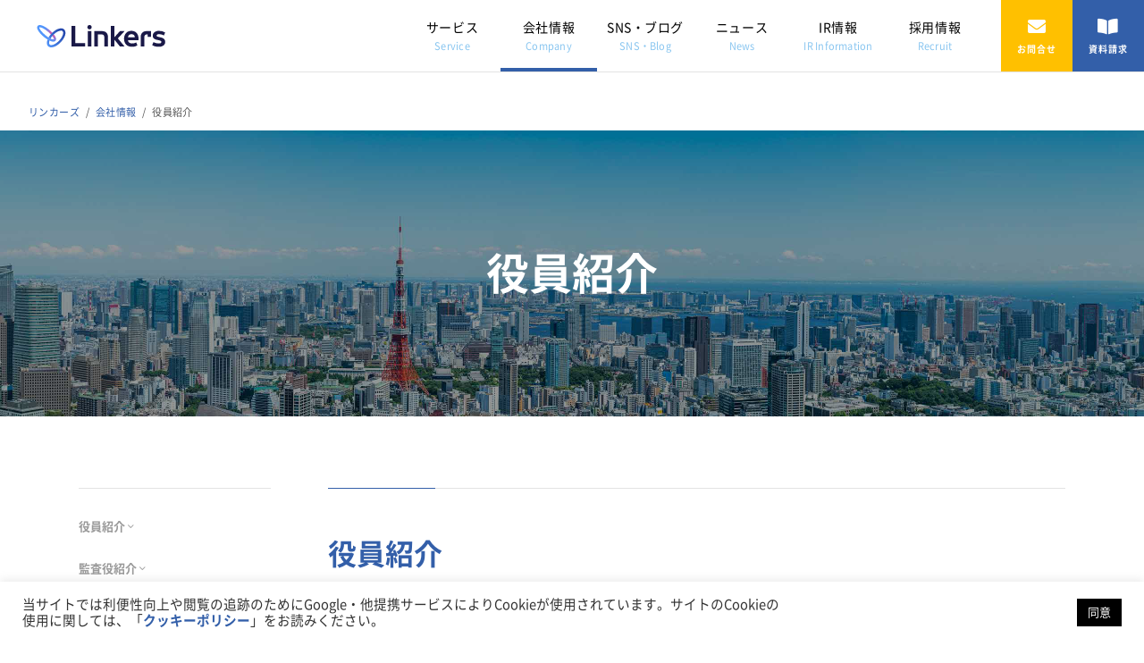

--- FILE ---
content_type: text/html; charset=UTF-8
request_url: https://corp.linkers.net/company/officers/
body_size: 18892
content:


<!DOCTYPE html>
<html lang='ja'>
	<head>
		<!-- Google Tag Manager -->
		<script>(function(w,d,s,l,i){w[l]=w[l]||[];w[l].push({'gtm.start':
		new Date().getTime(),event:'gtm.js'});var f=d.getElementsByTagName(s)[0],
		j=d.createElement(s),dl=l!='dataLayer'?'&l='+l:'';j.async=true;j.src=
		'https://www.googletagmanager.com/gtm.js?id='+i+dl;f.parentNode.insertBefore(j,f);
		})(window,document,'script','dataLayer','GTM-PBQTB4N');</script>
		<!-- End Google Tag Manager -->

		<meta charset="UTF-8">
		<meta name="viewport" content="width=device-width, initial-scale=1.0">
		<meta http-equiv="X-UA-Compatible" content="ie=edge">
		<title>役員紹介｜リンカーズ株式会社</title>
		<meta name="description" content="ものづくりの現場課題のソリューションとして、オープンイノベーションを推進させるため、ビジネスマッチングサービスを提供しているリンカーズ株式会社の役員紹介ページ。取締役、監査役、アドバイザーのご紹介。ご紹介のボードメンバーで真摯に事業に邁進しております"/>
		<link rel="icon" href="/wp-content/themes/linkers/assets/favicon.ico">
		<link rel="canonical" href="https://corp.linkers.net/company/officers/">
		
		<!-- og -->
		<meta property="og:type" content="article" />
		<meta property="og:title" content="役員紹介｜リンカーズ株式会社" />
		<meta property="og:description" content="ものづくりの現場課題のソリューションとして、オープンイノベーションを推進させるため、ビジネスマッチングサービスを提供しているリンカーズ株式会社の役員紹介ページ。取締役、監査役、アドバイザーのご紹介。ご紹介のボードメンバーで真摯に事業に邁進しております" />
		<meta property="og:image" content="https://corp.linkers.net/wp-content/themes/linkers/assets/ogp.jpg">
		<meta property="og:url" content="https://corp.linkers.net/company/officers/" />
		<meta property="og:site_name" content="リンカーズ株式会社｜ビジネスマッチングならリンカーズ" />
		<!-- twitter card -->
		<meta name="twitter:card" content="summary_large_image" />
		<meta name="twitter:url" content="https://corp.linkers.net/company/officers/" />
		<meta name="twitter:title" content="役員紹介｜リンカーズ株式会社"/>
		<meta name="twitter:description" content="ものづくりの現場課題のソリューションとして、オープンイノベーションを推進させるため、ビジネスマッチングサービスを提供しているリンカーズ株式会社の役員紹介ページ。取締役、監査役、アドバイザーのご紹介。ご紹介のボードメンバーで真摯に事業に邁進しております" />
		<meta name="twitter:image:src" content="https://corp.linkers.net/wp-content/themes/linkers/assets/ogp.jpg" />
		<meta name="twitter:site" content="リンカーズ株式会社｜ビジネスマッチングならリンカーズ" />
		<!-- style & scripts -->
		<link rel="stylesheet" href="https://kit-pro.fontawesome.com/releases/latest/css/pro.min.css" media="all">
		<link rel="stylesheet" href="https://kit-pro.fontawesome.com/releases/latest/css/pro-v4-font-face.min.css" media="all">
		<link rel="stylesheet" href="https://kit-pro.fontawesome.com/releases/latest/css/pro-v4-shims.min.css" media="all">
		<link rel="stylesheet" href="/assets/css/main.css">
		<script async="" src="https://kit.fontawesome.com/6445aa56bc.js" crossorigin="anonymous"></script>

		<!-- 新VI移行対応で以下を追加 -->
		<link rel="stylesheet" href="https://corp.linkers.net/wp-content/themes/linkers/assets/css/style.css">

			        <meta name='robots' content='max-image-preview:large' />

	<!-- This site is optimized with the Yoast SEO plugin v17.8 - https://yoast.com/wordpress/plugins/seo/ -->
	<meta property="article:publisher" content="https://www.facebook.com/LinkersCorporation" />
	<meta property="og:image" content="https://corp.linkers.net/wp-content/themes/linkers/assets/images/about/Director_01.jpg" />
	<script type="application/ld+json" class="yoast-schema-graph">{"@context":"https://schema.org","@graph":[{"@type":"WebSite","@id":"https://corp.linkers.net/#website","url":"https://corp.linkers.net/","name":"Linkers\uff08\u30ea\u30f3\u30ab\u30fc\u30ba\uff09","description":"Linkers\u30b5\u30a4\u30c8\u3067\u3059\u3002","potentialAction":[{"@type":"SearchAction","target":{"@type":"EntryPoint","urlTemplate":"https://corp.linkers.net/?s={search_term_string}"},"query-input":"required name=search_term_string"}],"inLanguage":"ja"},{"@type":"ImageObject","@id":"https://corp.linkers.net/company/officers/#primaryimage","inLanguage":"ja","url":"/wp-content/themes/linkers/assets/images/about/Director_01.jpg","contentUrl":"/wp-content/themes/linkers/assets/images/about/Director_01.jpg"},{"@type":"WebPage","@id":"https://corp.linkers.net/company/officers/#webpage","url":"https://corp.linkers.net/company/officers/","name":"\u5f79\u54e1\u7d39\u4ecb - Linkers\uff08\u30ea\u30f3\u30ab\u30fc\u30ba\uff09","isPartOf":{"@id":"https://corp.linkers.net/#website"},"primaryImageOfPage":{"@id":"https://corp.linkers.net/company/officers/#primaryimage"},"datePublished":"2020-01-23T14:12:27+00:00","dateModified":"2025-11-26T03:04:01+00:00","breadcrumb":{"@id":"https://corp.linkers.net/company/officers/#breadcrumb"},"inLanguage":"ja","potentialAction":[{"@type":"ReadAction","target":["https://corp.linkers.net/company/officers/"]}]},{"@type":"BreadcrumbList","@id":"https://corp.linkers.net/company/officers/#breadcrumb","itemListElement":[{"@type":"ListItem","position":1,"name":"Home","item":"https://corp.linkers.net/"},{"@type":"ListItem","position":2,"name":"\u4f1a\u793e\u60c5\u5831","item":"https://corp.linkers.net/company/"},{"@type":"ListItem","position":3,"name":"\u5f79\u54e1\u7d39\u4ecb"}]}]}</script>
	<!-- / Yoast SEO plugin. -->


<link rel='dns-prefetch' href='//s.w.org' />
<link rel='stylesheet' id='wp-block-library-css'  href='https://corp.linkers.net/wp-includes/css/dist/block-library/style.min.css?ver=5.8.12' type='text/css' media='all' />
<link rel='stylesheet' id='contact-form-7-css'  href='https://corp.linkers.net/wp-content/plugins/contact-form-7/includes/css/styles.css?ver=5.5.3' type='text/css' media='all' />
<link rel='stylesheet' id='cookie-law-info-css'  href='https://corp.linkers.net/wp-content/plugins/cookie-law-info/public/css/cookie-law-info-public.css?ver=2.0.8' type='text/css' media='all' />
<link rel='stylesheet' id='cookie-law-info-gdpr-css'  href='https://corp.linkers.net/wp-content/plugins/cookie-law-info/public/css/cookie-law-info-gdpr.css?ver=2.0.8' type='text/css' media='all' />
<link rel='stylesheet' id='a3a3_lazy_load-css'  href='//corp.linkers.net/wp-content/uploads/sass/a3_lazy_load.min.css?ver=1607685010' type='text/css' media='all' />
<script type='text/javascript' src='https://corp.linkers.net/wp-includes/js/jquery/jquery.min.js?ver=3.6.0' id='jquery-core-js'></script>
<script type='text/javascript' src='https://corp.linkers.net/wp-includes/js/jquery/jquery-migrate.min.js?ver=3.3.2' id='jquery-migrate-js'></script>
<script type='text/javascript' id='cookie-law-info-js-extra'>
/* <![CDATA[ */
var Cli_Data = {"nn_cookie_ids":[],"cookielist":[],"non_necessary_cookies":[],"ccpaEnabled":"","ccpaRegionBased":"","ccpaBarEnabled":"","strictlyEnabled":["necessary","obligatoire"],"ccpaType":"gdpr","js_blocking":"1","custom_integration":"","triggerDomRefresh":"","secure_cookies":""};
var cli_cookiebar_settings = {"animate_speed_hide":"500","animate_speed_show":"500","background":"#FFF","border":"#b1a6a6c2","border_on":"","button_1_button_colour":"#61a229","button_1_button_hover":"#4e8221","button_1_link_colour":"#fff","button_1_as_button":"1","button_1_new_win":"","button_2_button_colour":"#333","button_2_button_hover":"#292929","button_2_link_colour":"#444","button_2_as_button":"","button_2_hidebar":"","button_3_button_colour":"#dedfe0","button_3_button_hover":"#b2b2b3","button_3_link_colour":"#333333","button_3_as_button":"1","button_3_new_win":"","button_4_button_colour":"#dedfe0","button_4_button_hover":"#b2b2b3","button_4_link_colour":"#333333","button_4_as_button":"1","button_7_button_colour":"#000000","button_7_button_hover":"#000000","button_7_link_colour":"#fff","button_7_as_button":"1","button_7_new_win":"","font_family":"inherit","header_fix":"","notify_animate_hide":"1","notify_animate_show":"","notify_div_id":"#cookie-law-info-bar","notify_position_horizontal":"right","notify_position_vertical":"bottom","scroll_close":"","scroll_close_reload":"","accept_close_reload":"","reject_close_reload":"","showagain_tab":"","showagain_background":"#fff","showagain_border":"#000","showagain_div_id":"#cookie-law-info-again","showagain_x_position":"100px","text":"#333333","show_once_yn":"","show_once":"10000","logging_on":"","as_popup":"","popup_overlay":"1","bar_heading_text":"","cookie_bar_as":"banner","popup_showagain_position":"bottom-right","widget_position":"left"};
var log_object = {"ajax_url":"https:\/\/corp.linkers.net\/wp-admin\/admin-ajax.php"};
/* ]]> */
</script>
<script type='text/javascript' src='https://corp.linkers.net/wp-content/plugins/cookie-law-info/public/js/cookie-law-info-public.js?ver=2.0.8' id='cookie-law-info-js'></script>
<link rel="https://api.w.org/" href="https://corp.linkers.net/wp-json/" /><link rel="alternate" type="application/json" href="https://corp.linkers.net/wp-json/wp/v2/pages/23" /><link rel="alternate" type="application/json+oembed" href="https://corp.linkers.net/wp-json/oembed/1.0/embed?url=https%3A%2F%2Fcorp.linkers.net%2Fcompany%2Fofficers%2F" />
<link rel="alternate" type="text/xml+oembed" href="https://corp.linkers.net/wp-json/oembed/1.0/embed?url=https%3A%2F%2Fcorp.linkers.net%2Fcompany%2Fofficers%2F&#038;format=xml" />
<!-- Favicon Rotator -->
<link rel="shortcut icon" href="https://corp.linkers.net/wp-content/uploads/2020/08/favicon.ico" />
<link rel="apple-touch-icon-precomposed" href="https://corp.linkers.net/wp-content/uploads/2020/08/apple-touch-icon.png" />
<!-- End Favicon Rotator -->
	
	</head>
	<body>
		<!-- Google Tag Manager (noscript) -->
		<noscript><iframe src="https://www.googletagmanager.com/ns.html?id=GTM-PBQTB4N" height="0" width="0" style="display:none;visibility:hidden"></iframe></noscript>
		<!-- End Google Tag Manager (noscript) -->
		<div class="t-wrapper p-C-3">
<!-- MEMO サイト共通ヘッダー 始まり -->
<header class="o-header" id="globalHeader">
  <div class="o-header__inner">
    <!-- MEMO A-1のみ、ヘッダーロゴ部分がH1タグになります -->
          <p class="o-header__logo">
        <a href="/">
          <img src="/wp-content/themes/linkers/assets/images/common/logo.svg" alt="ビジネスマッチングのリンカーズ" class="a-logo">
        </a>
      </p>
        <nav class="o-header__nav">
      <ul class="o-header__navMenu">
        <li class="o-header__navMenuItem" data-js="pcMenuBtn">
          <a href="/service/" class="o-header__navMenuLink">
            サービス
            <span class="o-header__navMenuRuby">Service</span>
          </a>
          <div class="o-globalNavi">
            <div class="o-globalNavi__inner">
              <div class="o-globalNavi__item">
                <p class="o-globalNavi__title">サービス<span class="o-globalNavi__titleRuby">Service</span></p>
                <p class="o-globalNavi__text">リンカーズが提供する、ものづくり企業に向けたオープンイノベーション支援サービスをご案内します。</br>技術パートナー探索やユーザー開拓など、ものづくり企業の様々な課題に対してビジネスマッチングを軸にしたソリューションをご用意しております。</p>
              </div>
              <div class="o-globalNavi__item">
                <ul class="o-globalNavi__menu">
                  <li class="o-globalNavi__menuItem">
                    <a href="/service/ls/" class="o-globalNavi__menuLink">Linkers Sourcing</a>
                  </li>
                  <li class="o-globalNavi__menuItem">
                    <a href="/service/lm/" class="o-globalNavi__menuLink">Linkers Marketing</a>
                  </li>
                  <li class="o-globalNavi__menuItem">
                    <a href="/service/lfb/" class="o-globalNavi__menuLink">Linkers for BANK/Business（LFB）</a>
                  </li>
                  <li class="o-globalNavi__menuItem">
                    <a href="/service/lr/" class="o-globalNavi__menuLink">Linkers Research</a>
                  </li>
                  <li class="o-globalNavi__menuItem">
                    <a href="/service/tma/" class="o-globalNavi__menuLink">TechMesse Academy</a>
                  </li>
                </ul>
                <div class="o-globalNavi__img">
                  <img src="/assets/media/img/header_service_card01.jpg" alt="">
                </div>
              </div>
            </div><!-- /o-globalNavi__inner -->
          </div><!-- /o-globalNavi -->
        </li>
        <li class="o-header__navMenuItem is-current" data-js="pcMenuBtn">
          <a href="/company/" class="o-header__navMenuLink">
            会社情報
            <span class="o-header__navMenuRuby">Company</span>
          </a>
          <div class="o-globalNavi">
            <div class="o-globalNavi__inner">
              <div class="o-globalNavi__item">
                <p class="o-globalNavi__title">会社情報<span class="o-globalNavi__titleRuby">Company</span></p>
                <p class="o-globalNavi__text">多くのイノベーションを生み出す新しい出会いを創造すること、そして産業のしくみを効率的に再構築することで、社会の生産性を最大化すること、それが、私たちの目標です。</p>
              </div>
              <div class="o-globalNavi__item">
                <ul class="o-globalNavi__menu">
                  <li class="o-globalNavi__menuItem">
                    <a href="/company/message/" class="o-globalNavi__menuLink">代表メッセージ</a>
                  </li>
                  <li class="o-globalNavi__menuItem">
                    <a href="/company/officers/" class="o-globalNavi__menuLink">役員紹介</a>
                  </li>
                  <li class="o-globalNavi__menuItem">
                    <a href="/company/outline/" class="o-globalNavi__menuLink">会社概要</a>
                  </li>
                  <li class="o-globalNavi__menuItem">
                    <a href="/antisocial/" class="o-globalNavi__menuLink">反社会的勢力に対する基本方針</a>
                  </li>
                  <li class="o-globalNavi__menuItem">
                    <a href="/policy/" class="o-globalNavi__menuLink">情報セキュリティ基本方針</a>
                  </li>
                  <li class="o-globalNavi__menuItem">
                    <a href="/privacy-policy/" class="o-globalNavi__menuLink">個人情報保護方針</a>
                  </li>
                  <li class="o-globalNavi__menuItem">
                    <a href="/privacy-policy-gdpr_en/" class="o-globalNavi__menuLink">Privacy Policy (GDPR)</a>
                  </li>
                  <li class="o-globalNavi__menuItem">
                    <a href="/cookie-policy/" class="o-globalNavi__menuLink">クッキーポリシー</a>
                  </li>
                </ul>
                <div class="o-globalNavi__img">
                  <img src="/assets/media/img/header_company_card01.jpg" alt="">
                </div>
              </div>
            </div><!-- /o-globalNavi__inner -->
          </div><!-- /o-globalNavi -->
        </li>
        <li class="o-header__navMenuItem" data-js="pcMenuBtn">
          <a href="/blog/" class="o-header__navMenuLink">
            SNS・ブログ
            <span class="o-header__navMenuRuby">SNS・Blog</span>
          </a>
          <div class="o-globalNavi">
            <div class="o-globalNavi__inner">
              <div class="o-globalNavi__item">
                <p class="o-globalNavi__title">SNS・ブログ<span class="o-globalNavi__titleRuby">SNS・Blog</span></p>
                <p class="o-globalNavi__text">「Open With Linkers」<br>リンカーズのサービス、事例、イベントレポートなどのブログ<br></p>
              </div>
              <div class="o-globalNavi__item">
                <ul class="o-globalNavi__menu">
                  <li class="o-globalNavi__menuItem">
                    <a href="/blog/openwithlinkers/" class="o-globalNavi__menuLink">Open With Linkers</a>
                  </li>
                  <li class="o-globalNavi__menuItem">
                    <a href="https://linkers.hatenablog.com/" class="o-globalNavi__menuLink" target="_blank">Tech Blog</a>
                  </li>
                  <li class="o-globalNavi__menuItem">
                    <a href="https://twitter.com/Linkers4System" class="o-globalNavi__menuLink" target="_blank">Tech X</a>
                  </li>
                  <li class="o-globalNavi__menuItem">
                    <a href="https://www.facebook.com/LinkersCorporation/" class="o-globalNavi__menuLink" target="_blank">Facebook</a>
                  </li>
                  <li class="o-globalNavi__menuItem">
                    <a href="https://jp.linkedin.com/company/linkers-corporation" class="o-globalNavi__menuLink" target="_blank">LinkedIn</a>
                  </li>
				  <li class="o-globalNavi__menuItem">
                    <a href="https://www.youtube.com/channel/UCiX2FVXQrYTZ-gVOfpxK2tA" class="o-globalNavi__menuLink" target="_blank">YouTube</a>
                  </li>
                </ul>
                <div class="o-globalNavi__img">
                  <img src="/assets/media/img/header_blog_card01.jpg" alt="">
                </div>
              </div>
            </div><!-- /o-globalNavi__inner -->
          </div><!-- /o-globalNavi -->
        </li>
        <li class="o-header__navMenuItem" data-js="pcMenuBtn">
          <a href="/news/" class="o-header__navMenuLink">
            ニュース
            <span class="o-header__navMenuRuby">News</span>
          </a>
          <div class="o-globalNavi">
            <div class="o-globalNavi__inner">
              <div class="o-globalNavi__item">
                <p class="o-globalNavi__title">ニュース<span class="o-globalNavi__titleRuby">News</span></p>
                <p class="o-globalNavi__text"></p>
              </div>
              <div class="o-globalNavi__item">
                <ul class="o-globalNavi__menu">
																			<li class="o-globalNavi__menuItem">
											<a href="/news/topics/" class="o-globalNavi__menuLink">お知らせ</a>
										</li>
																			<li class="o-globalNavi__menuItem">
											<a href="/news/press/" class="o-globalNavi__menuLink">プレスリリース</a>
										</li>
																			<li class="o-globalNavi__menuItem">
											<a href="/news/event/" class="o-globalNavi__menuLink">イベント</a>
										</li>
																			<li class="o-globalNavi__menuItem">
											<a href="/news/seminar/" class="o-globalNavi__menuLink">セミナー</a>
										</li>
																			<li class="o-globalNavi__menuItem">
											<a href="/news/media/" class="o-globalNavi__menuLink">メディア</a>
										</li>
									                </ul>
                <div class="o-globalNavi__img">
                  <img src="/assets/media/img/header_news_card01.jpg" alt="">
                </div>
              </div>
            </div><!-- /o-globalNavi__inner -->
          </div><!-- /o-globalNavi -->
        </li>
			<li class="o-header__navMenuItem" data-js="pcMenuBtn">
          <a href="/ir/" class="o-header__navMenuLink">IR情報<span class="o-header__navMenuRuby">IR Information</span></a>
          <div class="o-globalNavi">
            <div class="o-globalNavi__inner">
              <div class="o-globalNavi__item">
                <p class="o-globalNavi__title">IR情報<span class="o-globalNavi__titleRuby">IR Information</span></p>
                <p class="o-globalNavi__text"></p>
              </div>
              <div class="o-globalNavi__item">
                <ul class="o-globalNavi__menu">
							<li class="o-globalNavi__menuItem">
                    <a href="/ir/" class="o-globalNavi__menuLink">IR情報</a>
                  </li>
                  <li class="o-globalNavi__menuItem">
                    <a href="/ir/news/" class="o-globalNavi__menuLink">IRニュース</a>
                  </li>
						 <li class="o-globalNavi__menuItem">
                    <a href="/ir/management/internalcontrol/" class="o-globalNavi__menuLink">内部統制システムの基本方針</a>
                  </li>
                  <li class="o-globalNavi__menuItem">
                    <a href="/ir/management/message/" class="o-globalNavi__menuLink">株主・投資家の皆様へ</a>
                  </li>
                  <li class="o-globalNavi__menuItem">
                    <a href="/ir/stock/overview/" class="o-globalNavi__menuLink">株式情報</a>
                  </li>
                  <li class="o-globalNavi__menuItem">
                    <a href="/ir/library/presentation/" class="o-globalNavi__menuLink">決算説明資料</a>
                  </li>
                  <li class="o-globalNavi__menuItem">
                    <a href="/ir/highlight/" class="o-globalNavi__menuLink">財務ハイライト</a>
                  </li>
					<li class="o-globalNavi__menuItem">
                    <a href="/ir/calendar/" class="o-globalNavi__menuLink">IRカレンダー</a>
                  </li>
                  <li class="o-globalNavi__menuItem">
                    <a href="/ir/faq/" class="o-globalNavi__menuLink">よくあるご質問</a>
                  </li>
                  <li class="o-globalNavi__menuItem">
                    <a href="https://corp.linkers.net/contact_request_ir" class="o-globalNavi__menuLink">IRお問合せ</a>
                  </li>
                </ul>
                <div class="o-globalNavi__img">
                  <img src="/assets/media/img/header_ir_card01.jpg" alt="">
                </div>
              </div>
            </div><!-- /o-globalNavi__inner -->
          </div><!-- /o-globalNavi -->
        </li>
        <li class="o-header__navMenuItem" data-js="pcMenuBtn">
          <a href="/recruit/" class="o-header__navMenuLink">
            採用情報
            <span class="o-header__navMenuRuby">Recruit</span>
          </a>
          <!--
			  <div class="o-globalNavi">
            <div class="o-globalNavi__inner">
              <div class="o-globalNavi__item">
                <p class="o-globalNavi__title">採用情報<span class="o-globalNavi__titleRuby">Recruit</span></p>
                <p class="o-globalNavi__text">リンカーズは今、急成長の途上にあり、多くのプロジェクトで人材を必要としています。大きな目標の達成のために高い専門性を持ちつつ自らを革新し続ける人を広く、募集しています。</p>
              </div>
              <div class="o-globalNavi__item">
                <ul class="o-globalNavi__menu">
                  <li class="o-globalNavi__menuItem">
                    <a href="/recruit/reason/" class="o-globalNavi__menuLink">スタッフ紹介</a>
                  </li>
                  <li class="o-globalNavi__menuItem">
                    <a href="/recruit/job/" target="_blank" rel="noopener noreferrer" class="o-globalNavi__menuLink">募集職種</a>
                  </li>
                  <li class="o-globalNavi__menuItem">
                    <a href="/recruit/technology-researcher/" class="o-globalNavi__menuLink">技術リサーチャー募集</a>
                  </li>
                  <li class="o-globalNavi__menuItem">
                    <a href="/recruit/internship/" class="o-globalNavi__menuLink">インターン募集</a>
                  </li> 
                  <li class="o-globalNavi__menuItem">
                    <a href="/recruit/form/" class="o-globalNavi__menuLink">採用応募フォーム</a>
                  </li>
                </ul>
                <div class="o-globalNavi__img">
                  <img src="/assets/media/img/header_recruit_card01.jpg" alt="">
                </div>
              </div>
            </div><!-- /o-globalNavi__inner
          </div><!-- /o-globalNavi
　　　　　　　　　　　-->
　　　　　　　　</li>
      </ul>
      <ul class="o-header__navInformation">
        <li class="o-header__navInformationItem -contact">
          <a href="https://corp.linkers.net/contact_request" class="o-header__navInformationLink" target="_blank">
            <i class="fas fa-envelope"></i>
            お問合せ
          </a>
        </li>
        <li class="o-header__navInformationItem -request">
          <a href="https://corp.linkers.net/download_request" class="o-header__navInformationLink" target="_blank">
            <i class="fas fa-book-open"></i>
            資料請求
          </a>
        </li>
      </ul>
    </nav><!-- /o-header__nav -->

    <button type="button" class="o-header__navMenuBtn" data-js="spBtn">
      <svg xmlns="http://www.w3.org/2000/svg" width="56" height="56" viewBox="0 0 56 56" data-js="spBtnIcon">
        <rect class="o-header__navMenuBtnIcon" x="16" y="21" width="24" height="2" data-js="spBtnBar"></rect>
        <rect class="o-header__navMenuBtnIcon" x="16" y="27" width="24" height="2" data-js="spBtnBar"></rect>
        <rect class="o-header__navMenuBtnIcon" x="16" y="33" width="24" height="2" data-js="spBtnBar"></rect>
      </svg>
    </button>

    <nav class="o-header__navSp" data-js="spMenu">
      <ul class="o-header__navSpMenu">
        <li class="o-header__navSpMenuItem">
          <a href="/service/" class="o-header__navSpMenuLink" data-js="spMenuBtn">
            サービス
          </a>
					<div class="o-header__navSpMenuCollapse" data-js="spMenuCollapse">
						<ul class="o-header__navSpSubMenu">
							<li class="o-header__navSpSubMenuItem">
								<a href="/service/ls/" class="o-header__navSpSubMenuLink">
									Linkers Sourcing
								</a>
							</li>
							<li class="o-header__navSpSubMenuItem">
								<a href="/service/lm/" class="o-header__navSpSubMenuLink">
									Linkers Marketing
								</a>
							</li>
							<li class="o-header__navSpSubMenuItem">
								<a href="/service/lfb/" class="o-header__navSpSubMenuLink">
									Linkers for BANK/Business（LFB）
								</a>
							</li>
							<li class="o-header__navSpSubMenuItem">
								<a href="/service/lr/" class="o-header__navSpSubMenuLink">
									Linkers Research
								</a>
							</li>
							<li class="o-header__navSpSubMenuItem">
								<a href="/service/tma/" class="o-header__navSpSubMenuLink">
                  TechMesse Academy
								</a>
							</li>
						</ul>
					</div>
        </li>
        <li class="o-header__navSpMenuItem">
          <a href="/company/" class="o-header__navSpMenuLink" data-js="spMenuBtn">
            会社情報
          </a>
					<div class="o-header__navSpMenuCollapse" data-js="spMenuCollapse">
						<ul class="o-header__navSpSubMenu">
							<li class="o-header__navSpSubMenuItem">
								<a href="/company/message/" class="o-header__navSpSubMenuLink">
									代表メッセージ
								</a>
							</li>
							<li class="o-header__navSpSubMenuItem">
								<a href="/company/officers/" class="o-header__navSpSubMenuLink">
									役員紹介
								</a>
							</li>
							<li class="o-header__navSpSubMenuItem">
								<a href="/company/outline/" class="o-header__navSpSubMenuLink">
									会社概要
								</a>
							</li>
							<li class="o-header__navSpSubMenuItem">
								<a href="/company/settlement/" class="o-header__navSpSubMenuLink">
                  開示情報
								</a>
							</li>
              <li class="o-header__navSpSubMenuItem">
								<a href="/antisocial/" class="o-header__navSpSubMenuLink">
                  反社会的勢力に対する基本方針
								</a>
							</li>
              <li class="o-header__navSpSubMenuItem">
								<a href="/policy/" class="o-header__navSpSubMenuLink">
									情報セキュリティ基本方針
								</a>
							</li>
							<li class="o-header__navSpSubMenuItem">
								<a href="/privacy-policy/" class="o-header__navSpSubMenuLink">
									個人情報保護方針
								</a>
							</li>
              <li class="o-header__navSpSubMenuItem">
								<a href="/privacy-policy-gdpr_en/" class="o-header__navSpSubMenuLink">
                Privacy Policy (GDPR)
								</a>
							</li>
              <li class="o-header__navSpSubMenuItem">
								<a href="/cookie-policy/" class="o-header__navSpSubMenuLink">
									クッキーポリシー
								</a>
							</li>
						</ul>
					</div>
        </li>
        <li class="o-header__navSpMenuItem">
          <a href="/blog/" class="o-header__navSpMenuLink" data-js="spMenuBtn">
            SNS・ブログ
          </a>
					<div class="o-header__navSpMenuCollapse" data-js="spMenuCollapse">
						<ul class="o-header__navSpSubMenu">
							<li class="o-header__navSpSubMenuItem">
								<a href="/blog/openwithlinkers/" class="o-header__navSpSubMenuLink">
									Open With Linkers
								</a>
							</li>
							<li class="o-header__navSpSubMenuItem">
								<a href="/blog/tech/" class="o-header__navSpSubMenuLink">
                  TechMesse Blog
								</a>
							</li>
              <li class="o-header__navSpSubMenuItem">
								<a href="https://linkers.hatenablog.com/" class="o-header__navSpSubMenuLink" target="_blank">
                  Tech Blog
								</a>
							</li>
              <li class="o-header__navSpSubMenuItem">
								<a href="https://twitter.com/Linkers4System" class="o-header__navSpSubMenuLink" target="_blank">
                  Tech Twitter
								</a>
							</li>
              <li class="o-header__navSpSubMenuItem">
								<a href="https://www.facebook.com/LinkersCorporation/" class="o-header__navSpSubMenuLink" target="_blank">
                  Facebook
								</a>
							</li>
              <li class="o-header__navSpSubMenuItem">
								<a href="https://www.youtube.com/channel/UCiX2FVXQrYTZ-gVOfpxK2tA" class="o-header__navSpSubMenuLink" target="_blank">
                  YouTube
								</a>
							</li>
						</ul>
					</div>
        </li>
        <li class="o-header__navSpMenuItem">
          <a href="/news/" class="o-header__navSpMenuLink" data-js="spMenuBtn">
            ニュース
          </a>
					<div class="o-header__navSpMenuCollapse" data-js="spMenuCollapse">
						<ul class="o-header__navSpSubMenu">
															<li class="o-header__navSpSubMenuItem">
									<a href="/news/topics/" class="o-header__navSpSubMenuLink">
										お知らせ									</a>
								</li>
															<li class="o-header__navSpSubMenuItem">
									<a href="/news/press/" class="o-header__navSpSubMenuLink">
										プレスリリース									</a>
								</li>
															<li class="o-header__navSpSubMenuItem">
									<a href="/news/event/" class="o-header__navSpSubMenuLink">
										イベント									</a>
								</li>
															<li class="o-header__navSpSubMenuItem">
									<a href="/news/seminar/" class="o-header__navSpSubMenuLink">
										セミナー									</a>
								</li>
															<li class="o-header__navSpSubMenuItem">
									<a href="/news/media/" class="o-header__navSpSubMenuLink">
										メディア									</a>
								</li>
													</ul>
					</div>
        </li>
<li class="o-header__navSpMenuItem">
    <a href="/ir/" class="o-header__navSpMenuLink" data-js="spMenuBtn">IR情報</a>
    <div class="o-header__navSpMenuCollapse" data-js="spMenuCollapse">
        <ul class="o-header__navSpSubMenu">
        <li class="o-header__navSpSubMenuItem">
                <a href="/ir/" class="o-header__navSpSubMenuLink">
                    IR情報
                </a>
            </li>
            <li class="o-header__navSpSubMenuItem">
                <a href="/ir/news/" class="o-header__navSpSubMenuLink">
                    IRニュース
                </a>
            </li>
			    <li class="o-header__navSpSubMenuItem">
                <a href="/ir/management/internalcontrol/" class="o-header__navSpSubMenuLink">内部統制システムの基本方針</a>
            </li>
            <li class="o-header__navSpSubMenuItem">
                <a href="/ir/management/message/" class="o-header__navSpSubMenuLink">株主・投資家の皆様へ</a>
            </li>
            <li class="o-header__navSpSubMenuItem">
                <a href="/ir/stock/overview/" class="o-header__navSpSubMenuLink">株式情報</a>
            </li>
            <li class="o-header__navSpSubMenuItem">
                <a href="/ir/library/presentation/" class="o-header__navSpSubMenuLink">決算説明資料</a>
            </li>
            <li class="o-header__navSpSubMenuItem">
                <a href="/ir/highlight/" class="o-header__navSpSubMenuLink">財務ハイライト</a>
            </li>
            <li class="o-header__navSpSubMenuItem">
                <a href="/ir/calendar/" class="o-header__navSpSubMenuLink">IRカレンダー</a>
            </li>
            <li class="o-header__navSpSubMenuItem">
                <a href="/ir/faq/" class="o-header__navSpSubMenuLink">よくあるご質問</a>
            </li>
            <li class="o-header__navSpSubMenuItem">
                <a href="https://corp.linkers.net/contact_request_ir" class="o-header__navSpSubMenuLink">IRお問合せ</a>
            </li>
        </ul>
    </div>
</li>
        <li class="o-header__navSpMenuItem">
          <a href="/recruit/" class="o-header__navSpMenuLink" target="_blank" rel=”noopener noreferre”>
            採用情報
          </a>
			  <!--
					<div class="o-header__navSpMenuCollapse" data-js="spMenuCollapse">
						<ul class="o-header__navSpSubMenu">
							<li class="o-header__navSpSubMenuItem">
								<a href="/recruit/reason/" class="o-header__navSpSubMenuLink">
									スタッフ紹介
								</a>
							</li>
							<li class="o-header__navSpSubMenuItem">
								<a href="/recruit/job/" target="_blank" rel="noopener noreferrer" class="o-header__navSpSubMenuLink">
                  募集職種
								</a>
							</li>
							<li class="o-header__navSpSubMenuItem">
								<a href="/recruit/technology-researcher/" class="o-header__navSpSubMenuLink">
                  技術リサーチャー募集
								</a>
							</li>
						   <li class="o-header__navSpSubMenuItem">
								<a href="/recruit/internship/" class="o-header__navSpSubMenuLink">
									インターン募集
								</a>
							</li>
							<li class="o-header__navSpSubMenuItem">
								<a href="/recruit/form/" class="o-header__navSpSubMenuLink">
                  採用応募フォーム
								</a>
							</li>
						</ul>
					</div>
         -->
        </li>
      </ul>
      <ul class="o-header__navSpInformation">
        <li class="o-header__navSpInformationItem -contact">
          <a href="https://corp.linkers.net/contact_request" class="o-header__navSpInformationLink" target="_blank">
            <i class="fas fa-envelope"></i>
            お問合せ
          </a>
        </li>
        <li class="o-header__navSpInformationItem -request">
          <a href="https://corp.linkers.net/download_request" class="o-header__navSpInformationLink" target="_blank">
            <i class="fas fa-book-open"></i>
            資料請求
          </a>
        </li>
      </ul>
    </nav><!-- /o-header__navSp -->
  </div><!-- /o-header__inner -->
</header><!-- /o-header -->
<!-- MEMO サイト共通ヘッダー 終わり -->

<main class="t-main">
	
<ul class="m-breadcrumbs" itemscope itemtype="https://schema.org/BreadcrumbList">
	<li class="m-breadcrumbs__item" itemprop="itemListElement" itemscope itemtype="https://schema.org/ListItem">
		<a itemprop="item" href="/" class="m-breadcrumbs__link">
			<span itemprop="name">リンカーズ</span>
		</a>
		<meta itemprop="position" content="1" />
	</li>
			
		<li class="m-breadcrumbs__item" itemprop="itemListElement" itemscope
				itemtype="https://schema.org/ListItem">

			<a class="m-breadcrumbs__link" itemscope itemtype="https://schema.org/WebPage"
				itemprop="item" itemid="https://corp.linkers.net/company/"
				href="https://corp.linkers.net/company/">
				<span itemprop="name">会社情報</span></a>
			<meta itemprop="position" content="2" />
		</li>

								<li class="m-breadcrumbs__item" itemprop="itemListElement" itemscope itemtype="https://schema.org/ListItem">
				<span itemprop="name">役員紹介</span>
				<meta itemprop="position" content="3" />
			</li>
			</ul>



	<!-- ■■■■■■■■■■■■■■■ 固定ページ固有エリア start ■■■■■■■■■■■■■■■ -->

			<div class="m-hero o-heroPage">
<h1 class="a-h1Page">役員紹介</h1>
</div>
<!-- /m-hero -->
<div class="t-2column">
<div class="t-2column__side">
<ul class="o-sideNav" data-js="sticky">
 	<li class="o-sideNav__item"><a class="o-sideNav__link" href="#anchor1" data-js="smoothScroll">
役員紹介
<i class="fal fa-angle-down"></i>
</a></li>
 	<li class="o-sideNav__item"><a class="o-sideNav__link" href="#anchor2" data-js="smoothScroll">
監査役紹介
<i class="fal fa-angle-down"></i>
</a></li>
 	<li class="o-sideNav__item"><a class="o-sideNav__link" href="#anchor3" data-js="smoothScroll">
アドバイザー紹介
<i class="fal fa-angle-down"></i>
</a></li>
</ul>
</div>
<!-- /t-2column__side -->
<div class="t-2column__main">
<section id="anchor1" class="t-sectionCatch">
<div class="o-collapse">
<h2 class="a-h2Page o-collapse__btn only-sp" data-js="spCollapseBtn">役員紹介</h2>
<div class="o-collapse__body" data-js="spCollapseBody">
<div class="t-sectionCatch__block">
<h2 class="a-h2Page only-pc">役員紹介</h2>
<div class="t-sectionCatch__img"><img src="/wp-content/themes/linkers/assets/images/about/Director_01.jpg" alt="">
<div class="t-sectionCatch__signature">
<p class="t-sectionCatch__signatureText"><span class="t-sectionCatch__signaturePosition">代表取締役社長</span>前田 佳宏</p>

</div>
</div>
<h3 class="a-h3Page">多くのイノベーションを生み出す新しい産業構造を創り、産業全体の生産性を最大化する</h3>
<p class="a-bodyTextMedium">人に喜んでもらうことに大きな価値を感じ、「実効性のある社会貢献をしたい」という気持ちが昔から強かった。</p>
<p class="a-bodyTextMedium">メーカー、コンサルを経て起業したのは、横のつながりが無いために機会損失が多い日本の産業の現状を知り、産業構造そのものを大きく変えなければいけないと考えたため。「少子高齢化でGDPが減少する中、産業界の知見を共有し生産性を高めるためのマッチングの役割はさらに重要になっていると感じる」（前田）。</p>
<p class="a-bodyTextMedium">リンカーズが組織として拡大しつつある今は、成長ベンチャーのマインドに興味があり、わずかな休日もビジネス本を読んで過ごすことが多い。出勤中はAudible（オーディブル）を利用して朗読を聞く。最近聞いたのは「知られざるリンカーン」という本。</p>

<table class="m-reTable o-reTable">
<tbody>
<tr>
<th>2017年10月</th>
<td>東京都立産業技術研究センター IoT化支援事業有識者会議委員（現任）</td>
</tr>
<tr>
<th>2016年 2月</th>
<td>事業構想大学院大学主催第1回ニッポン事業構想大賞 受賞</td>
</tr>
<tr>
<th>2015年10月</th>
<td>日経BP主催第14回日本イノベーター大賞優秀賞 受賞</td>
</tr>
<tr>
<th>2012年 7月</th>
<td>東北経済連合会 東経連ビジネスセンター マーケティング支援チームナビゲーター（現任）</td>
</tr>
<tr>
<th>2012年 4月</th>
<td>Disty株式会社（現リンカーズ株式会社）創業</td>
</tr>
<tr>
<th>2006年 2月</th>
<td>株式会社 野村総合研究所 コンサルティング事業本部製造業を中心に、営業・マーケティング戦略立案、事業戦略立案、欧米・アジア企業のM&amp;A戦略立案・実行支援など数多くのプロジェクトに参画</td>
</tr>
<tr>
<th>2000年 4月</th>
<td>京セラ株式会社 電子部品海外営業部</td>
</tr>
<tr>
<th>2000年 3月</th>
<td>大阪大学工学部卒業</td>
</tr>
</tbody>
</table>
</div>
<!-- /t-sectionCatch__block -->
<div class="t-sectionCatch__block">
<div class="t-sectionCatch__img"><img src="/wp-content/themes/linkers/assets/images/about/Director_02.jpg" alt="">
<div class="t-sectionCatch__signature">
<p class="t-sectionCatch__signatureText"><span class="t-sectionCatch__signaturePosition">取締役</span>加福 秀亙</p>

</div>
</div>
<h3 class="a-h3Page">産業を硬直させているさまざまな“壁”を取り除けば、世の中はすごく面白くなる</h3>
<p class="a-bodyTextMedium">宇宙技術に興味があり、大学ではロケット技術を研究。大学院では一転、人体の心臓の中の流体の動きを解析する数値流体力を研究。</p>
<p class="a-bodyTextMedium">最初は技術者を目指していたが、技術者の努力が正当に報われていない現状に疑問を抱き、「技術者が報われる世の中を作りたい」と考え大手シンクタンクに入社。「産業構造を変えたい」という前田社長の構想に共鳴し、独立。</p>
<p class="a-bodyTextMedium">「目指しているのは、産業の壁を無くすこと。業界の壁、組織内の壁、ヒエラルキーの壁…。壁が無くなると、世の中はすごく面白くなるはず」と語る。</p>
<p class="a-bodyTextMedium">学生時代はスキューバーダイビングに熱中し、海つながりで宮城県の真冬のマグロ漁船でアルバイトをしたことも。「大変でしたが、面白い経験ができました」</p>

<table class="m-reTable o-reTable">
<tbody>
<tr>
<th>2017年 7月</th>
<td>リンカーズ株式会社 取締役（現任）</td>
</tr>
<tr>
<th>2013年 4月</th>
<td>Disty株式会社（現リンカーズ株式会社）</td>
</tr>
<tr>
<th>2003年 4月</th>
<td>株式会社 野村総合研究所 コンサルティング事業本部製造業、エネルギー産業を中心に市場/技術調査、事業戦略立案、技術戦略立案、海外展開支援などのコンサルティングに従事。</td>
</tr>
<tr>
<th>2003年 3月</th>
<td>東京大学大学院 新領域創成科学研究科修了</td>
</tr>
<tr>
<th>2001年 3月</th>
<td>東北大学工学部 機械航空工学科卒業</td>
</tr>
</tbody>
</table>
</div>
<!-- /t-sectionCatch__block -->
<div class="t-sectionCatch__block">
<div class="t-sectionCatch__img">
<div class="t-sectionCatch__signature">
<p class="t-sectionCatch__signatureText"><span class="t-sectionCatch__signaturePosition">取締役 兼 経営管理部長 CFO</span>江頭 宏一</p>

</div>
</div>
<h3 class="a-h3Page">若い人が、永続的に発展させられる土台を作るためにも“稼げる管理部門”を目指したい</h3>
<p class="a-bodyTextMedium">「リンカーズのようにスピード感のある事業展開は、“成長痛”を伴いがち。リスクを未然に防ぎ、従業員を守ることが管理部門の役割。</p>
<p class="a-bodyTextMedium">またリンカーズは今、2回目の創業期に入っていて、社会の公器になるべく、ベンチャー会社からいい意味で脱皮しようとしている。会社組織として前に進むためにはルールが必要で、それを企業文化として根付かせることが、自分にとって大きなミッションだと感じている」（江頭）。</p>
<p class="a-bodyTextMedium">趣味は旅行と映画だが、最近はなかなか休みがとれないのが悩み。読書は乱読で、何度も読み返すのはカーネギーなどの普遍的な啓発書。「小手先のテクニックよりもメンタルをしっかり持つことが大事、というベーシックな考えには共感することが多い」（江頭）</p>

<table class="m-reTable o-reTable">
<tbody>
<tr>
<th>2017年10月</th>
<td>リンカーズ株式会社 取締役（現任）</td>
</tr>
<tr>
<th>2017年 1月</th>
<td>リンカーズ株式会社 経営管理部長（現任）</td>
</tr>
<tr>
<th>2013年 6月</th>
<td>ＦＸプライム株式会社（現 株式会社ＦＸプライムｂｙＧＭＯ） 取締役</td>
</tr>
<tr>
<th>2012年12月</th>
<td>ＦＸプライム株式会社（現 株式会社ＦＸプライムｂｙＧＭＯ） 経営管理部長</td>
</tr>
<tr>
<th>2011年 4月</th>
<td>ＦＸプライム株式会社（現 株式会社ＦＸプライムｂｙＧＭＯ） 財務経理部長</td>
</tr>
<tr>
<th>2008年 2月</th>
<td>ＦＸプライム株式会社（現 株式会社ＦＸプライムｂｙＧＭＯ） 入社</td>
</tr>
<tr>
<th>2007年 7月</th>
<td>高島株式会社 入社</td>
</tr>
<tr>
<th>2001年 3月</th>
<td>株式会社ネットマークス 入社</td>
</tr>
<tr>
<th>1994年 4月</th>
<td>国土管理株式会社 入社</td>
</tr>
</tbody>
</table>
</div>
<!-- /t-sectionCatch__block -->
<div class="t-sectionCatch__block">
<div class="t-sectionCatch__img">
<div class="t-sectionCatch__signature">
<p class="t-sectionCatch__signatureText"><span class="t-sectionCatch__signaturePosition">取締役</span>水田　正道</p>

</div>
</div>
<!-- コメント非表示　<h3 class="a-h3Page">若い人が、永続的に発展させられる土台を作るためにも“稼げる管理部門”を目指したい</h3>
<p class="a-bodyTextMedium">「リンカーズのようにスピード感のある事業展開は、“成長痛”を伴いがち。リスクを未然に防ぎ、従業員を守ることが管理部門の役割。</p>
<p class="a-bodyTextMedium">またリンカーズは今、2回目の創業期に入っていて、社会の公器になるべく、ベンチャー会社からいい意味で脱皮しようとしている。会社組織として前に進むためにはルールが必要で、それを企業文化として根付かせることが、自分にとって大きなミッションだと感じている」（江頭）。</p>
<p class="a-bodyTextMedium">趣味は旅行と映画だが、最近はなかなか休みがとれないのが悩み。読書は乱読で、何度も読み返すのはカーネギーなどの普遍的な啓発書。「小手先のテクニックよりもメンタルをしっかり持つことが大事、というベーシックな考えには共感することが多い」（江頭）</p>　コメント非表示 -->
</br>
<table class="m-reTable o-reTable">
<tbody>
<tr>
<th>2021年12月</th>
<td>株式会社ウェイストボックス 顧問（現任）</td>
</tr>
<tr>
<th>2021年 6月</th>
<td>リンカーズ株式会社 取締役（現任）</td>
</tr>
<tr>
<th>2021年 4月</th>
<td>パーソルホールディングス株式会社 取締役会長（現任）</td>
</tr>
<tr>
<th>2016年 6月</th>
<td>テンプホールディングス株式会社（現 パーソルホールディングス株式会社)</br>代表取締役社長 CEO</td>
</tr>
<tr>
<th>2015年 4月</th>
<td>テンプホールディングス株式会社（現 パーソルホールディングス株式会社)</br>代表取締役社長</td>
</tr>
<tr>
<th>2014年 7月</th>
<td>テンプホールディングス株式会社（現 パーソルホールディングス株式会社)</br>代表取締役社長（グループ経営本部長兼グループ財務本部長）</td>
</tr>
<tr>
<th>2013年 6月</th>
<td>テンプホールディングス株式会社（現 パーソルホールディングス株式会社)</br>代表取締役社長（グループ成長戦略本部長）</td>
</tr>
<tr>
<th>2012年 6月</th>
<td>テンプホールディングス株式会社（現 パーソルホールディングス株式会社)</br>代表取締役副社長（グループ成長戦略本部長）</td>
</tr>
<tr>
<th>2010年 6月</th>
<td>テンプホールディングス株式会社（現 パーソルホールディングス株式会社)</br>取締役副社長（グループ成長戦略本部長）</td>
</tr>
<tr>
<th>2009年 8月</th>
<td>テンプホールディングス株式会社（現 パーソルホールディングス株式会社)</br>常務取締役（グループ成長戦略本部長）</td>
</tr>
<tr>
<th>2008年10月</th>
<td>テンプホールディングス株式会社（現 パーソルホールディングス株式会社)</br>常務取締役（グループ営業本部長）</td>
</tr>
<tr>
<th>1995年 6月</th>
<td>テンプスタッフ株式会社 取締役（営業本部長）</td>
</tr>
<tr>
<th>1988年 7月</th>
<td>テンプスタッフ株式会社 入社</td>
</tr>
<tr>
<th>1984年 4月</th>
<td>株式会社リクルート 入社</td>
</tr>
</tbody>
</table>
</div>
<!-- /t-sectionCatch__block -->
<div class="t-sectionCatch__block">
<div class="t-sectionCatch__img">
<div class="t-sectionCatch__signature">
<p class="t-sectionCatch__signatureText"><span class="t-sectionCatch__signaturePosition">取締役</span>長島　聡</p>

</div>
</div>
<!-- コメント非表示　<h3 class="a-h3Page">若い人が、永続的に発展させられる土台を作るためにも“稼げる管理部門”を目指したい</h3>
<p class="a-bodyTextMedium">「リンカーズのようにスピード感のある事業展開は、“成長痛”を伴いがち。リスクを未然に防ぎ、従業員を守ることが管理部門の役割。</p>
<p class="a-bodyTextMedium">またリンカーズは今、2回目の創業期に入っていて、社会の公器になるべく、ベンチャー会社からいい意味で脱皮しようとしている。会社組織として前に進むためにはルールが必要で、それを企業文化として根付かせることが、自分にとって大きなミッションだと感じている」（江頭）。</p>
<p class="a-bodyTextMedium">趣味は旅行と映画だが、最近はなかなか休みがとれないのが悩み。読書は乱読で、何度も読み返すのはカーネギーなどの普遍的な啓発書。「小手先のテクニックよりもメンタルをしっかり持つことが大事、というベーシックな考えには共感することが多い」（江頭）</p>　コメント非表示 -->
</br>
<table class="m-reTable o-reTable">
<tbody>
<tr>
<th>2022年 7月</th>
<td>リンカーズ株式会社 取締役（現任）</td>
</tr>
<tr>
<th>2022年 6月</th>
<td>一般社団法人グリーンCPS協議会　理事</td>
</tr>
<tr>
<th>2022年 4月</th>
<td>株式会社O2　社外取締役（現任）</td>
</tr>
<tr>
<th>2021年12月</th>
<td>株式会社東京大学エッジキャピタルパートナーズ　ベンチャーパートナー（現任）</td>
</tr>
<tr>
<th>2021年11月</th>
<td>株式会社ソミックトランスフォーメーション　社外取締役（現任）</td>
</tr>
<tr>
<th>2021年 7月</th>
<td>Devices-Unlimited Corp.　社外取締役（現任）</td>
</tr>
<tr>
<th>2021年 5月</th>
<td>慶應大学大学院システムデザイン・マネジメント研究科　特任教授（現任）</td>
</tr>
<tr>
<th>2021年 4月</th>
<td>独立行政法人情報処理推進機構　専門委員（現任）</td>
</tr>
<tr>
<th>2021年 4月</th>
<td>経済産業省産業構造審議会グリーンイノベーションプロジェクト部会WG委員（現任）</td>
</tr>
<tr>
<th>2021年 2月</th>
<td>一般社団法人次世代データマーケティング研究会　代表理事（現任）</td>
</tr>
<tr>
<th>2021年 1月</th>
<td>株式会社レクサー・リサーチ　アドバイザー（現任）</td>
</tr>
<tr>
<th>2020年11月</th>
<td>由紀ホールディングス株式会社　社外取締役（現任）</td>
</tr>
<tr>
<th>2020年10月</th>
<td>Roland Berger Holdings GmbH Senior Advisor</td>
</tr>
<tr>
<th>2020年10月</th>
<td>株式会社エクサウィザーズ　アドバイザー（現任）</td>
</tr>
<tr>
<th>2020年 8月</th>
<td>株式会社浜野製作所ガレージスミダ研究所　主席研究員（現任）</td>
</tr>
<tr>
<th>2020年 7月</th>
<td>きづきアーキテクト株式会社　設立　代表取締役（現任）</td>
</tr>
<tr>
<th>2020年 4月</th>
<td>一般社団法人ファクトリーサイエンティスト協会　理事（現任）</td>
</tr>
<tr>
<th>2020年 4月</th>
<td>株式会社ローランド・ベルガー　Global Innovation Officer</td>
</tr>
<tr>
<th>2019年 6月</th>
<td>Roland Berger Holdings GmbH　グローバル共同代表</td>
</tr>
<tr>
<th>2017年 4月</th>
<td>国立研究開発法人新エネルギー・産業技術総合開発機構　技術委員</td>
</tr>
<tr>
<th>2015年 9月</th>
<td>株式会社ローランド・ベルガー　代表取締役社長</td>
</tr>
<tr>
<th>2014年 9月</th>
<td>株式会社ローランド・ベルガー　代表取締役　日本共同代表</td>
</tr>
<tr>
<th>1996年10月</th>
<td>株式会社ローランド・ベルガー　入社</td>
</tr>
</tbody>
</table>
</div>
<!-- /t-sectionCatch__block -->

</div>
<!-- /o-collapse__body -->

</div>
<!-- /o-collapse -->

</section><!-- /t-sectionCatch -->

<section id="anchor2" class="t-sectionCatch">
<div class="o-collapse">
<h2 class="a-h2Page o-collapse__btn" data-js="spCollapseBtn">監査役紹介</h2>
<div class="o-collapse__body" data-js="spCollapseBody">
<div class="o-collapseCareer" data-js="collapse">
<div class="o-collapseCareer__header">
<h3 class="o-collapseCareer__title"><span class="o-collapseCareer__position">常勤監査役</span>梅川 栄吉</h3>
<button class="o-collapseCareer__btn" type="button" data-js="collapseBtn">主な経歴・実績</button>

</div>
<div class="o-collapseCareer__body" data-js="collapseBody">
<table class="m-reTable o-reTable -collapse">
<tbody>
<tr>
<th>2020年 7月</th>
<td>リンカーズ株式会社 常勤監査役（現任）</td>
</tr>
<tr>
<th>2019年 2月</th>
<td>リンカーズ株式会社 監査役</td>
</tr>
<tr>
<th>2011年 6月</th>
<td>東芝電波プロダクツ株式会社 常勤監査役</td>
</tr>
<tr>
<th>2007年10月</th>
<td>東芝システムエンジニアリング株式会社（現 東芝電波テクノロジー株式会社） 社長</td>
</tr>
<tr>
<th>2002年 4月</th>
<td>同社 技師長</td>
</tr>
<tr>
<th>2000年 4月</th>
<td>同社 小向工場 副工場長</td>
</tr>
<tr>
<th>1977年 4月</th>
<td>東京芝浦電気株式会社（現 株式会社東芝） 入社</td>
</tr>
</tbody>
</table>
</div>
</div>
<!-- /o-collapseCareer -->
<div class="o-collapseCareer" data-js="collapse">
<div class="o-collapseCareer__header">
<h3 class="o-collapseCareer__title"><span class="o-collapseCareer__position">社外監査役</span>保田 隆明</h3>
<button class="o-collapseCareer__btn" type="button" data-js="collapseBtn">主な経歴・実績</button>

</div>
<div class="o-collapseCareer__body" data-js="collapseBody">
<table class="m-reTable o-reTable -collapse">
<tbody>
<tr>
<th>2022年 8月</th>
<td>サツドラホールディングス株式会社 社外取締役（現任）</td>
</tr>
<tr>
<th>2022年 6月</th>
<td>東北大学ベンチャーパートナーズ株式会社 社外監査役（現任）</td>
</tr>
<tr>
<th>2022年 4月</th>
<td>慶應義塾大学総合政策学部 教授（現任）</td>
</tr>
<tr>
<th>2021年 4月</th>
<td>神戸大学大学院経営学研究科 教授</td>
</tr>
<tr>
<th>2020年 7月</th>
<td>リンカーズ株式会社 社外監査役（現任）</td>
</tr>
<tr>
<th>2020年 1月</th>
<td>株式会社トラストバンク 社外取締役（現任）</td>
</tr>
<tr>
<th>2016年 3月</th>
<td>株式会社マイネット 社外取締役監査等委員（現任）</td>
</tr>
<tr>
<th>2015年 9月</th>
<td>神戸大学大学院経営学研究科 准教授</td>
</tr>
<tr>
<th>2014年 4月</th>
<td>昭和女子大学グローバルビジネス学部准教授</td>
</tr>
<tr>
<th>2010年 4月</th>
<td>小樽商科大学大学院商学研究科准教授</td>
</tr>
<tr>
<th>2009年 3月</th>
<td>金融庁金融研究センター専門研究員</td>
</tr>
<tr>
<th>2005年 1月</th>
<td>ネットエイジキャピタルパートナーズ株式会社 執行役員</td>
</tr>
<tr>
<th>2004年 3月</th>
<td>Life On株式会社設立、同社代表取締役社長</td>
</tr>
<tr>
<th>2002年 6月</th>
<td>UBS 証券株式会社 入社</td>
</tr>
<tr>
<th>1998年 4月</th>
<td>リーマンブラザーズ証券会社 入社</td>
</tr>
</tbody>
</table>
</div>
</div>
<!-- /o-collapseCareer -->
<div class="o-collapseCareer" data-js="collapse">
<div class="o-collapseCareer__header">
<h3 class="o-collapseCareer__title"><span class="o-collapseCareer__position">社外監査役</span>江尻 琴美</h3>
<button class="o-collapseCareer__btn" type="button" data-js="collapseBtn">主な経歴・実績</button>

</div>
<div class="o-collapseCareer__body" data-js="collapseBody">
<table class="m-reTable o-reTable -collapse">
<tbody>
<tr>
<th>2022年 6月</th>
<td>株式会社メイコー 監査役（現任）</td>
</tr>
<tr>
<th>2021年 1月</th>
<td>リンカーズ株式会社 社外監査役（現任）</td>
</tr>
<tr>
<th>2020年 7月</th>
<td>敬和綜合法律事務所パートナー就任（現任）</td>
</tr>
<tr>
<th>2009年 1月</th>
<td>敬和綜合法律事務所入所</td>
</tr>
<tr>
<th>2008年12月</th>
<td>弁護士登録</td>
</tr>
<tr>
<th>1997年 4月</th>
<td>三井住友海上火災保険株式会社入社</td>
</tr>
</tbody>
</table>
</div>
</div>
<!-- /o-collapseCareer -->

</div>
<!-- /o-collapse__body -->

</div>
<!-- /o-collapse -->


</section><!-- /t-sectionCatch -->

<section id="anchor3" class="t-sectionCatch">
<div class="o-collapse">
<h2 class="a-h2Page o-collapse__btn" data-js="spCollapseBtn">アドバイザー紹介</h2>
<div class="o-collapse__body" data-js="spCollapseBody">

<!-- /o-collapseCareer -->
<div class="o-collapseCareer" data-js="collapse">
<div class="o-collapseCareer__header">
<h3 class="o-collapseCareer__title"><span class="o-collapseCareer__position">技術顧問</span>阿部 晃一</h3>
<button class="o-collapseCareer__btn" type="button" data-js="collapseBtn">主な経歴・実績</button>

</div>
<div class="o-collapseCareer__body" data-js="collapseBody">
<table class="m-reTable o-reTable -collapse">
<tbody>
<tr>
<th>2025年</th>
<td>株式会社リンカーズ 技術顧問（現任）</td>
</tr>
</tbody>
<tbody>
<tr>
<th>2022年</th>
<td>株式会社東レリサーチセンター 代表取締役会⻑</br>
東レ株式会社 副社⻑執行役員</td>
</tr>
</tbody>
<tbody>
<tr>
<th>2014年</th>
<td>東レ株式会社 代表取締役副社⻑ 技術センター所⻑（ CTO ）</td>
</tr>
</tbody>
<tbody>
<tr>
<th>2011年</th>
<td>東レ株式会社 専務取締役 技術センター所⻑（ CTO ）</td>
</tr>
</tbody>
<tbody>
<tr>
<th>2009年</th>
<td>東レ株式会社 常務取締役 水処理・環境事業本部⻑</td>
</tr>
</tbody>
<tbody>
<tr>
<th>2005年</th>
<td>東レ株式会社 取締役 研究本部⻑</td>
</tr>
</tbody>
</table>
</div>
</div>
<!-- /o-collapse__body -->



<div class="o-collapseCareer" data-js="collapse">
<div class="o-collapseCareer__header">
<h3 class="o-collapseCareer__title">榎戸 康二</h3>
<button class="o-collapseCareer__btn" type="button" data-js="collapseBtn">主な経歴・実績</button>

</div>
<div class="o-collapseCareer__body" data-js="collapseBody">
<table class="m-reTable o-reTable -collapse">
<tbody>
<tr>
<th>2018年</th>
<td>一橋ビジネススクール 客員教授</td>
</tr>
<tr>
<th>2017年</th>
<td>創援株式会社設立 代表取締役</td>
</tr>
<tr>
<th>2016年</th>
<td>パナソニック株式会社 代表取締役専務</td>
</tr>
<tr>
<th>2015年</th>
<td>パナソニック株式会社 AVCネットワークス 社長</td>
</tr>
<tr>
<th>2013年</th>
<td>パナソニックアビオニクス株式会社 社長</td>
</tr>
<tr>
<th>1983年</th>
<td>松下電器産業（現パナソニック）株式会社 入社</td>
</tr>
<tr>
<th>1983年</th>
<td>慶應義塾大学経済学部卒業</td>
</tr>
</tbody>
</table>
</div>
</div>
<!-- /o-collapseCareer -->
<div class="o-collapseCareer" data-js="collapse">
<div class="o-collapseCareer__header">
<h3 class="o-collapseCareer__title">石井 正純</h3>
<button class="o-collapseCareer__btn" type="button" data-js="collapseBtn">主な経歴・実績</button>

</div>
<div class="o-collapseCareer__body" data-js="collapseBody">
<table class="m-reTable o-reTable -collapse">
<tbody>
<tr>
<th>2014年 2月<br class="only-pc" />
～
2015年 7月</th>
<td>米国 White House での有識者会議に3度招聘される。貿易協定・振興から気候変動等の様々な分野で、米国政策立案に向けた、民間からの意見及び提言を積極的に行う</td>
</tr>
<tr>
<th>2014年 4月</th>
<td>医療機器・ヘルスケア分野のベンチャーキャピタルAZCA Venture Partnersを設立、マネジングディレクターに就任</td>
</tr>
<tr>
<th>2012年 4月</th>
<td>早稲田大学ビジネススクール客員教授就任</td>
</tr>
<tr>
<th>2011年12月<br class="only-pc" />
～
2013年12月</th>
<td>経済産業省と米国国務省により組織されたイノベーション・起業・雇用促進のための日米対話の枠組みのもとで設立された「日米起業協議会」(The U.S.-Japan Innovation and Entrepreneurship Council)の協議会委員として、イノベーションと起業に関する政策および日米協力の促進に関する協議、提言の作成に参加。</td>
</tr>
<tr>
<th>2005年 4月</th>
<td>静岡大学工学部大学院客員教授就任</td>
</tr>
<tr>
<th>2004年 4月</th>
<td>ベンチャーキャピタル会社Noventiのマネジングディレクターに就任</td>
</tr>
<tr>
<th>1987年 4月</th>
<td>ベンチャーキャピタル会社PTVの役員に就任</td>
</tr>
<tr>
<th>1985年 2月</th>
<td>シリコンバレーにAZCA, Inc.を設立、以来、ハンズオンでの日米企業の成長戦略、新規事業展開に従事</td>
</tr>
<tr>
<th>1981年 2月</th>
<td>マッキンゼー・アンド・カンパニーに入社、日米欧の大企業の海外戦略に従事</td>
</tr>
<tr>
<th>1978年 6月</th>
<td>スタンフォード大学大学院卒業（コンピュータサイエンス修士号）</td>
</tr>
<tr>
<th>1973年11月</th>
<td>日本IBM株式会社に入社、第二次オンライン・バンキングシステムの開発に従事</td>
</tr>
<tr>
<th>1972年 5月</th>
<td>丸紅エレクトロニクス株式会社からの資金によりMechanical CADシステムの開発に従事</td>
</tr>
<tr>
<th>1972年 4月</th>
<td>東京大学工学部卒業</td>
</tr>
</tbody>
</table>
</div>
</div>
<!-- /o-collapseCareer -->
<div class="o-collapseCareer" data-js="collapse">
<div class="o-collapseCareer__header">
<h3 class="o-collapseCareer__title">高野 秀敏</h3>
<button class="o-collapseCareer__btn" type="button" data-js="collapseBtn">主な経歴・実績</button>

</div>
<div class="o-collapseCareer__body" data-js="collapseBody">
<table class="m-reTable o-reTable -collapse">
<tbody>
<tr>
<th>2016年</th>
<td>株式会社Bespoke、社外取締役
エンジェル投資家、顧問としても活躍。クラスター株式会社、SORABITO株式会社、プレイライフ株式会社、SHE株式会社、株式会社ワンダーナッツ、株式会社MUGENUP、株式会社エバーセンス、株式会社タビナカ、スローガン株式会社、株式会社ヒュープロ、株式会社トラスなど投資先、顧問先その他多数。</td>
</tr>
<tr>
<th>2014年</th>
<td>株式会社standing ovation、社外取締役</td>
</tr>
<tr>
<th>2012年</th>
<td>keyplayers bangladesh設立</td>
</tr>
<tr>
<th>2011年</th>
<td>株式会社クラウドワークス、取締役に就任。2015年に退任</td>
</tr>
<tr>
<th>2009年</th>
<td>株式会社メドレー、取締役に就任</td>
</tr>
<tr>
<th>2005年 1月</th>
<td>株式会社キープレイヤーズを設立。同時にキャリアコンサルタントとして独立。</td>
</tr>
<tr>
<th>1999年 4月</th>
<td>株式会社インテリジェンス入社
人材紹介事業の立ち上げに携わり、転職サポートに従事。人事業務にも携わる。</td>
</tr>
<tr>
<th>1999年 3月</th>
<td>東北大学経済学部卒業</td>
</tr>
</tbody>
</table>
</div>
</div>
<!-- /o-collapseCareer -->
<div class="o-collapseCareer" data-js="collapse">
<div class="o-collapseCareer__header">
<h3 class="o-collapseCareer__title">藤沢 久美</h3>
<button class="o-collapseCareer__btn" type="button" data-js="collapseBtn">主な経歴・実績</button>

</div>
<div class="o-collapseCareer__body" data-js="collapseBody">
<table class="m-reTable o-reTable -collapse">
<tbody>
<tr>
<th>2018年</th>
<td>日本プロサッカーリーグ（Jリーグ）　理事に就任</br>
株式会社CAMPFIRE　社外取締役に就任</td>
</tr>
<tr>
<th>2016年</th>
<td>株式会社クリーク・アンド・リバー社　社外取締役に就任</td>
</tr>
<tr>
<th>2015年</th>
<td>豊田通商株式会社　社外取締役就任</br>
お金のデザイン　社外取締役に就任（2017年退任）</br>
文部科学省参与兼スポーツ・文化・ワールド・フォーラム準備室リーダーに就任（2016年にスポーツ・文化・ワールド・フォーラムを成功させ、2017年退任）</td>
</tr>
<tr>
<th>2014年</th>
<td>株式会社静岡銀行　社外取締役就任</td>
</tr>
<tr>
<th>2008年</th>
<td>世界経済フォーラムのグローバル・アジェンダ・カウンシル・メンバーに選出</td>
</tr>
<tr>
<th>2007年</th>
<td>世界経済フォーラム（ダボス会議）ヤング・グローバル・リーダー2007に選出</td>
</tr>
<tr>
<th>2006年</th>
<td>ネットラジオ社長「藤沢久美の社長Talk」を開始。全国の経営者インタビューを配信開始。</td>
</tr>
<tr>
<th>2003年</th>
<td>NHK教育テレビ「21世紀ビジネス塾」キャスターとして、全国の中小企業を取材（2005年番組終了）。</td>
</tr>
<tr>
<th>2000年</th>
<td>シンクタンク・ソフィアバンクの設立に参画。2013年より、代表。</td>
</tr>
<tr>
<th>1996年</th>
<td>日本初の投資信託評価会社、アイフィスを起業
99年に同社を世界的格付け会社に売却。同社ディレクターに就任</td>
</tr>
</tbody>
</table>
</div>
</div>
<!-- /o-collapseCareer -->
<div class="o-collapseCareer" data-js="collapse">
<div class="o-collapseCareer__header">
<h3 class="o-collapseCareer__title">高山 健</h3>
<button class="o-collapseCareer__btn" type="button" data-js="collapseBtn">主な経歴・実績</button>

</div>
<div class="o-collapseCareer__body" data-js="collapseBody">
<table class="m-reTable o-reTable -collapse">
<tbody>
<tr>
<th>2018年</th>
<td>株式会社メルカリ　社外取締役(現任)</td>
</tr>
<tr>
<th>2018年</th>
<td>リンカーズ株式会社　社外取締役</td>
</tr>
<tr>
<th>2017年</th>
<td>株式会社メディアドゥ　社外監査役(現任)</td>
</tr>
<tr>
<th>2016年</th>
<td>株式会社メタップス　社外取締役(現任)</td>
</tr>
<tr>
<th>2015年</th>
<td>テクマトリックス株式会社　社外取締役(監査等委員)(現任)</td>
</tr>
<tr>
<th>2014年</th>
<td>スターフェスティバル株式会社　社外取締役(現任)</td>
</tr>
<tr>
<th>2013年</th>
<td>楽天株式会社　相談役</td>
</tr>
<tr>
<th>2010年</th>
<td>楽天株式会社　取締役最高財務責任者</td>
</tr>
<tr>
<th>2006年</th>
<td>楽天株式会社　取締役常務執行役員</td>
</tr>
<tr>
<th>2001年</th>
<td>テクマトリックス株式会社　社外監査役</td>
</tr>
<tr>
<th>1999年</th>
<td>楽天株式会社　常務取締役</td>
</tr>
<tr>
<th>1988年</th>
<td>株式会社日本興業銀行(現　株式会社みずほ銀行)入行</td>
</tr>
</tbody>
</table>
</div>
</div>
<!-- /o-collapseCareer -->
<!-- /o-collapseCareer -->
<div class="o-collapseCareer" data-js="collapse">
<div class="o-collapseCareer__header">
<h3 class="o-collapseCareer__title"><span class="o-collapseCareer__position">技術顧問</span>まつもとゆきひろ</h3>
<button class="o-collapseCareer__btn" type="button" data-js="collapseBtn">主な経歴・実績</button>

</div>
<div class="o-collapseCareer__body" data-js="collapseBody">
<table class="m-reTable o-reTable -collapse">
<tbody>
<tr>
<th>1990年</th>
<td>筑波大学第三学群情報学類卒業
プログラミング言語「Ruby」の創始者、ネットワーク応用通信研究所フェロー、楽天技術研究所フェロー、Herokuチーフアーキテクト、Rubyアソシエーション理事長
松江市名誉市民</td>
</tr>
</tbody>
</table>
</div>
</div>


<!-- /o-collapse -->

</section><!-- /t-sectionCatch -->

</div>
<!-- /t-2column__main -->



</div>
<!-- /t-2column -->
<div class="t-section -pageLink">
<div class="t-section__inner -gapM">
<div class="o-pageLink"><a class="o-pageLink__item" href="/company/message/">
代表メッセージ
<span class="a-viewMore">view more<i class="far fa-long-arrow-alt-right"></i></span>
</a>
<a class="o-pageLink__item" href="/company/officers/">
役員紹介
<span class="a-viewMore">view more<i class="far fa-long-arrow-alt-right"></i></span>
</a>
<a class="o-pageLink__item" href="/company/outline/">
会社概要<!-- 非表示 ・沿革 非表示end -->
<span class="a-viewMore">view more<i class="far fa-long-arrow-alt-right"></i></span>
</a>
<a class="o-pageLink__item" href="/company/settlement/">
開示情報
<span class="a-viewMore">view more<i class="far fa-long-arrow-alt-right"></i></span>
</a></div>
</div>
<!-- /t-section__inner -->

</div>
<!-- /t-section -->	
	<!-- ■■■■■■■■■■■■■■■ /固定ページ固有エリア end ■■■■■■■■■■■■■■■ -->

</main>


		<!-- サイト共通フッター 始まり -->
		<footer class="o-footer">
			<div class="o-footer__information -item2">
				<div class="o-footer__informationInner">
					<div class="o-footer__informationItem">
						<h4 class="a-h2Page">お電話でのお問合せ</h4>
						<a href="tel:0368229580" class="a-button o-footer__buttonPhone">
							<i class="fas fa-phone-alt"></i>
							03-6822-9580
						</a>
						<p class="a-bodyTextSmall">平日10時〜18時、土日・祝を除く</br>
						</br></p>
					</div>
					<div class="o-footer__informationItem">
						<h4 class="a-h2Page">支援内容に関するお問合せ</h4>
						<a href="/contact_request" class="a-button__contact" target="_blank">
							<i class="fas fa-envelope"></i>
							お問合せフォーム
						</a>
						<p class="a-bodyTextSmall">１分で入力完了！<br>リンカーズの支援が少しでも気になる方は<br>お気軽にお問合せ下さい</p>
					</div>
				</div>
			</div><!-- /o-footer__information -->

			<div class="o-footer__information">
				<div class="o-footer__informationInner">
					<div class="o-footer__informationItem">
						<h4 class="a-h2Page">資料請求</h4>
						<p class="a-bodyTextMedium">リンカーズ株式会社が運営する各種サービスのご紹介資料や事例集をダウンロードできます。<br>以下からお取り寄せいただけます。</p>
						<a href="/download_request" class="a-button" target="_blank">
							<i class="fas fa-book-open"></i>
							資料請求フォーム
						</a>
					</div>
				</div>
			</div><!-- /o-footer__information -->
			<div class="o-footer__nav">
				<div class="o-footer__navInner">
					<a href="/" class="o-footer__logo"><img src="/wp-content/themes/linkers/assets/images/common/footer_logo.svg" alt="Linkers" class="a-logo"></a>

					<div class="o-footer__navArea">
						<div class="o-footer__navBlock" data-js="spFooterCollapse">
							<p class="o-footer__navTitle"><a href="/service/" data-js="spFooterCollapseBtn">サービス</a></p>
							<ul class="o-footer__navList" data-js="spFooterCollapseBody">
								<li class="o-footer__navListItem">
									<a href="/service/ls/" class="o-footer__navLink">Linkers Sourcing</a>
								</li>
								<li class="o-footer__navListItem">
									<a href="/service/lm/" class="o-footer__navLink">Linkers Marketing</a>
								</li>
								<li class="o-footer__navListItem">
									<a href="/service/lfb/" class="o-footer__navLink">Linkers for BANK/Business</a>
								</li>
								<li class="o-footer__navListItem">
									<a href="/service/lr/" class="o-footer__navLink">Linkers Research</a>
								</li>
								<li class="o-footer__navListItem">
									<a href="/service/tma/" class="o-footer__navLink">TechMesse Academy</a>
								</li>
							</ul>
						</div>
						<div class="o-footer__navBlock" data-js="spFooterCollapse">
							<p class="o-footer__navTitle"><a href="/company/" data-js="spFooterCollapseBtn">会社情報</a></p>
							<ul class="o-footer__navList" data-js="spFooterCollapseBody">
								<li class="o-footer__navListItem">
									<a href="/company/message/" class="o-footer__navLink">代表メッセージ</a>
								</li>
								<li class="o-footer__navListItem">
									<a href="/company/officers/" class="o-footer__navLink">役員紹介</a>
								</li>
								<li class="o-footer__navListItem">
									<a href="/company/outline/" class="o-footer__navLink">会社概要</a>
								</li>
								<li class="o-footer__navListItem">
									<a href="/antisocial/" class="o-footer__navLink">反社会的勢力に対する基本方針</a>
								</li>
								<li class="o-footer__navListItem">
									<a href="/policy/" class="o-footer__navLink">情報セキュリティ基本方針</a>
								</li>
								<li class="o-footer__navListItem">
									<a href="/privacy-policy/" class="o-footer__navLink">個人情報保護方針</a>
								</li>
								<li class="o-footer__navListItem">
									<a href="/privacy-policy-gdpr_en/" class="o-footer__navLink">Privacy Policy (GDPR)</a>
								</li>
								<li class="o-footer__navListItem">
									<a href="/cookie-policy/" class="o-footer__navLink">クッキーポリシー</a>
								</li>
							</ul>
						</div>
						<div class="o-footer__navBlock" data-js="spFooterCollapse">
							<p class="o-footer__navTitle"><a href="/blog/" data-js="spFooterCollapseBtn">SNS・ブログ</a></p>
							<ul class="o-footer__navList" data-js="spFooterCollapseBody">
								<li class="o-footer__navListItem">
									<a href="/blog/openwithlinkers/" class="o-footer__navLink">Open With Linkers</a>
								</li>
								<li class="o-footer__navListItem">
									<a href="https://linkers.hatenablog.com/" class="o-footer__navLink" target="_blank">Tech Blog</a>
								</li>
								<li class="o-footer__navListItem">
									<a href="https://twitter.com/Linkers4System" class="o-footer__navLink" target="_blank">Tech X</a>
								</li>
								<li class="o-footer__navListItem">
									<a href="https://www.facebook.com/LinkersCorporation/" class="o-footer__navLink" target="_blank">Facebook</a>
								</li>
								<li class="o-footer__navListItem">
									<a href="https://jp.linkedin.com/company/linkers-corporation" class="o-footer__navLink" target="_blank">LinkedIn</a>
								</li>
								<li class="o-footer__navListItem">
									<a href="https://www.youtube.com/channel/UCiX2FVXQrYTZ-gVOfpxK2tA" class="o-footer__navLink" target="_blank">YouTube</a>
								</li>
							</ul>
						</div>
						<div class="o-footer__navBlock" data-js="spFooterCollapse">
							<p class="o-footer__navTitle"><a href="/news/" data-js="spFooterCollapseBtn">ニュース</a></p>
							<ul class="o-footer__navList" data-js="spFooterCollapseBody">
																	<li class="o-footer__navListItem">
										<a href="/news/topics/" class="o-footer__navLink">お知らせ</a>
									</li>
																	<li class="o-footer__navListItem">
										<a href="/news/press/" class="o-footer__navLink">プレスリリース</a>
									</li>
																	<li class="o-footer__navListItem">
										<a href="/news/event/" class="o-footer__navLink">イベント</a>
									</li>
																	<li class="o-footer__navListItem">
										<a href="/news/seminar/" class="o-footer__navLink">セミナー</a>
									</li>
																	<li class="o-footer__navListItem">
										<a href="/news/media/" class="o-footer__navLink">メディア</a>
									</li>
															</ul>
						</div>
						
						<div class="o-footer__navBlock" data-js="spFooterCollapse">
							<p class="o-footer__navTitle"><a href="/ir/" data-js="spFooterCollapseBtn">IR情報</a></p>
							<ul class="o-footer__navList" data-js="spFooterCollapseBody">
								<li class="o-footer__navListItem">
									<a href="/ir/news/" class="o-footer__navLink">IRニュース</a>
								</li>
								<li class="o-footer__navListItem">
									<a href="/ir/management/internalcontrol/" class="o-footer__navLink">内部統制システムの基本方針</a>
								</li>
								<li class="o-footer__navListItem">
									<a href="/ir/management/message/" class="o-footer__navLink">株主・投資家の皆様へ</a>
								</li>
								<li class="o-footer__navListItem">
									<a href="/ir/stock/overview/" class="o-footer__navLink">株式情報</a>
								</li>
								<li class="o-footer__navListItem">
									<a href="/ir/library/presentation/" class="o-footer__navLink">決算説明資料</a>
								</li>
								<li class="o-footer__navListItem">
									<a href="/ir/highlight/" class="o-footer__navLink">財務ハイライト</a>
								</li>
								<li class="o-footer__navListItem">
									<a href="/ir/calendar/" class="o-footer__navLink">IRカレンダー</a>
								</li>
								<li class="o-footer__navListItem">
									<a href="/ir/faq/" class="o-footer__navLink">よくあるご質問</a>
								</li>
								<li class="o-footer__navListItem">
									<a href="https://corp.linkers.net/contact_request_ir" class="o-footer__navLink">IRお問合せ</a>
								</li>
							</ul>
						</div>
						
						<div class="o-footer__navBlock" data-js="spFooterCollapse">
							<p class="o-footer__navTitle"><a href="/recruit/" data-js="spFooterCollapseBtn">採用情報</a></p>
							<ul class="o-footer__navList" data-js="spFooterCollapseBody">
								<li class="o-footer__navListItem">
									<a href="/recruit/" class="o-footer__navLink">Linkers採用特設ページ</a>
								</li>
								<!--<li class="o-footer__navListItem">
									<a href="/recruit/job/" target="_blank" rel="noopener noreferrer" class="o-footer__navLink">募集職種</a>
								</li>
								<li class="o-footer__navListItem">
									<a href="/recruit/technology-researcher/" class="o-footer__navLink">技術リサーチャー募集</a>
								</li>
								<!-- <li class="o-footer__navListItem">
									<a href="/recruit/internship/" class="o-footer__navLink">インターン募集</a>
								</li>
								<li class="o-footer__navListItem">
									<a href="/recruit/form/" class="o-footer__navLink">採用応募フォーム</a>
								</li>
							</ul>
                    -->
						</div>
					</div>
					
					<div class="o-footer__patent">
					<a href="https://www.ipa.go.jp/security/security-action/index.html" target="_blank"><img src="/assets/media/img/bnr_security_action_futatsuboshi-large_color.jpg" alt=""></a>
					<a href="https://privacymark.jp/" target="_blank"><img src="/assets/media/img/bnr_privacy.svg" alt=""></a>
						<a href="https://isms.jp/lst/ind/CR_IR0042.html" target="_blank"><img src="/assets/media/img/bnr_isms.svg" alt=""></a>
					</div>
				</div>
			</div><!-- /o-footer__nav -->

			<div class="o-footer__copy">
				<div class="o-footer__copyInner">
					<p class="o-footer__copyText"><small>Copyright © Linkers Corporation. All rights reserved.</small></p>
				</div>
			</div><!-- /o-footer__copy -->
		</footer><!-- /o-footer -->
		<!--  サイト共通フッター 終わり -->

		</div><!-- /t-wrapper -->
		<!-- ページごとに切り替える部分 終わり -->

		<!--  サイト共通JS 始まり -->
		<script src="/assets/js/vendor/jquery-3.4.1.min.js"></script>
		<script src="/assets/js/vendor/slick.min.js"></script>
		<script src="/assets/js/main.js"></script>
		<!--  サイト共通JS 終わり -->
                <!--googleoff: all--><div id="cookie-law-info-bar" data-nosnippet="true"><span><div class="cli-bar-container cli-style-v2"><div class="cli-bar-message">当サイトでは利便性向上や閲覧の追跡のためにGoogle・他提携サービスによりCookieが使用されています。サイトのCookieの使用に関しては、「<b><a href="https://corp.linkers.net/cookie-policy/" style="color:#335fa9" rel="noopener noreferrer" target="_blank">クッキーポリシー</a></b>」をお読みください。</div><div class="cli-bar-btn_container"><a id="wt-cli-accept-all-btn" tabindex="0" role='button' data-cli_action="accept_all"  class="wt-cli-element medium cli-plugin-button wt-cli-accept-all-btn cookie_action_close_header cli_action_button" >同意</a></div></div></span></div><div id="cookie-law-info-again" style="display:none;" data-nosnippet="true"><span id="cookie_hdr_showagain">Manage consent</span></div><div class="cli-modal" data-nosnippet="true" id="cliSettingsPopup" tabindex="-1" role="dialog" aria-labelledby="cliSettingsPopup" aria-hidden="true">
  <div class="cli-modal-dialog" role="document">
	<div class="cli-modal-content cli-bar-popup">
	  	<button type="button" class="cli-modal-close" id="cliModalClose">
			<svg class="" viewBox="0 0 24 24"><path d="M19 6.41l-1.41-1.41-5.59 5.59-5.59-5.59-1.41 1.41 5.59 5.59-5.59 5.59 1.41 1.41 5.59-5.59 5.59 5.59 1.41-1.41-5.59-5.59z"></path><path d="M0 0h24v24h-24z" fill="none"></path></svg>
			<span class="wt-cli-sr-only">閉じる</span>
	  	</button>
	  	<div class="cli-modal-body">
			<div class="cli-container-fluid cli-tab-container">
	<div class="cli-row">
		<div class="cli-col-12 cli-align-items-stretch cli-px-0">
			<div class="cli-privacy-overview">
				<h4>Privacy Overview</h4>				<div class="cli-privacy-content">
					<div class="cli-privacy-content-text">This website uses cookies to improve your experience while you navigate through the website. Out of these, the cookies that are categorized as necessary are stored on your browser as they are essential for the working of basic functionalities of the website. We also use third-party cookies that help us analyze and understand how you use this website. These cookies will be stored in your browser only with your consent. You also have the option to opt-out of these cookies. But opting out of some of these cookies may affect your browsing experience.</div>
				</div>
				<a class="cli-privacy-readmore"  aria-label="展開する" tabindex="0" role="button" data-readmore-text="展開する" data-readless-text="簡易表示"></a>			</div>
		</div>
		<div class="cli-col-12 cli-align-items-stretch cli-px-0 cli-tab-section-container">
												<div class="cli-tab-section">
						<div class="cli-tab-header">
							<a role="button" tabindex="0" class="cli-nav-link cli-settings-mobile" data-target="necessary" data-toggle="cli-toggle-tab">
								Necessary							</a>
							<div class="wt-cli-necessary-checkbox">
                        <input type="checkbox" class="cli-user-preference-checkbox"  id="wt-cli-checkbox-necessary" data-id="checkbox-necessary" checked="checked"  />
                        <label class="form-check-label" for="wt-cli-checkbox-necessary">Necessary</label>
                    </div>
                    <span class="cli-necessary-caption">常に有効</span> 						</div>
						<div class="cli-tab-content">
							<div class="cli-tab-pane cli-fade" data-id="necessary">
								<div class="wt-cli-cookie-description">
									Necessary cookies are absolutely essential for the website to function properly. These cookies ensure basic functionalities and security features of the website, anonymously.
<table class="cookielawinfo-row-cat-table cookielawinfo-winter"><thead><tr><th class="cookielawinfo-column-1">Cookie</th><th class="cookielawinfo-column-3">期間</th><th class="cookielawinfo-column-4">説明</th></tr></thead><tbody><tr class="cookielawinfo-row"><td class="cookielawinfo-column-1">cookielawinfo-checkbox-analytics</td><td class="cookielawinfo-column-3">11 months</td><td class="cookielawinfo-column-4">This cookie is set by GDPR Cookie Consent plugin. The cookie is used to store the user consent for the cookies in the category "Analytics".</td></tr><tr class="cookielawinfo-row"><td class="cookielawinfo-column-1">cookielawinfo-checkbox-functional</td><td class="cookielawinfo-column-3">11 months</td><td class="cookielawinfo-column-4">The cookie is set by GDPR cookie consent to record the user consent for the cookies in the category "Functional".</td></tr><tr class="cookielawinfo-row"><td class="cookielawinfo-column-1">cookielawinfo-checkbox-necessary</td><td class="cookielawinfo-column-3">11 months</td><td class="cookielawinfo-column-4">This cookie is set by GDPR Cookie Consent plugin. The cookies is used to store the user consent for the cookies in the category "Necessary".</td></tr><tr class="cookielawinfo-row"><td class="cookielawinfo-column-1">cookielawinfo-checkbox-others</td><td class="cookielawinfo-column-3">11 months</td><td class="cookielawinfo-column-4">This cookie is set by GDPR Cookie Consent plugin. The cookie is used to store the user consent for the cookies in the category "Other.</td></tr><tr class="cookielawinfo-row"><td class="cookielawinfo-column-1">cookielawinfo-checkbox-performance</td><td class="cookielawinfo-column-3">11 months</td><td class="cookielawinfo-column-4">This cookie is set by GDPR Cookie Consent plugin. The cookie is used to store the user consent for the cookies in the category "Performance".</td></tr><tr class="cookielawinfo-row"><td class="cookielawinfo-column-1">viewed_cookie_policy</td><td class="cookielawinfo-column-3">11 months</td><td class="cookielawinfo-column-4">The cookie is set by the GDPR Cookie Consent plugin and is used to store whether or not user has consented to the use of cookies. It does not store any personal data.</td></tr></tbody></table>								</div>
							</div>
						</div>
					</div>
																	<div class="cli-tab-section">
						<div class="cli-tab-header">
							<a role="button" tabindex="0" class="cli-nav-link cli-settings-mobile" data-target="functional" data-toggle="cli-toggle-tab">
								Functional							</a>
							<div class="cli-switch">
                        <input type="checkbox" id="wt-cli-checkbox-functional" class="cli-user-preference-checkbox"  data-id="checkbox-functional"  />
                        <label for="wt-cli-checkbox-functional" class="cli-slider" data-cli-enable="有効" data-cli-disable="無効"><span class="wt-cli-sr-only">Functional</span></label>
                    </div>						</div>
						<div class="cli-tab-content">
							<div class="cli-tab-pane cli-fade" data-id="functional">
								<div class="wt-cli-cookie-description">
									Functional cookies help to perform certain functionalities like sharing the content of the website on social media platforms, collect feedbacks, and other third-party features.
								</div>
							</div>
						</div>
					</div>
																	<div class="cli-tab-section">
						<div class="cli-tab-header">
							<a role="button" tabindex="0" class="cli-nav-link cli-settings-mobile" data-target="performance" data-toggle="cli-toggle-tab">
								Performance							</a>
							<div class="cli-switch">
                        <input type="checkbox" id="wt-cli-checkbox-performance" class="cli-user-preference-checkbox"  data-id="checkbox-performance"  />
                        <label for="wt-cli-checkbox-performance" class="cli-slider" data-cli-enable="有効" data-cli-disable="無効"><span class="wt-cli-sr-only">Performance</span></label>
                    </div>						</div>
						<div class="cli-tab-content">
							<div class="cli-tab-pane cli-fade" data-id="performance">
								<div class="wt-cli-cookie-description">
									Performance cookies are used to understand and analyze the key performance indexes of the website which helps in delivering a better user experience for the visitors.
								</div>
							</div>
						</div>
					</div>
																	<div class="cli-tab-section">
						<div class="cli-tab-header">
							<a role="button" tabindex="0" class="cli-nav-link cli-settings-mobile" data-target="analytics" data-toggle="cli-toggle-tab">
								Analytics							</a>
							<div class="cli-switch">
                        <input type="checkbox" id="wt-cli-checkbox-analytics" class="cli-user-preference-checkbox"  data-id="checkbox-analytics"  />
                        <label for="wt-cli-checkbox-analytics" class="cli-slider" data-cli-enable="有効" data-cli-disable="無効"><span class="wt-cli-sr-only">Analytics</span></label>
                    </div>						</div>
						<div class="cli-tab-content">
							<div class="cli-tab-pane cli-fade" data-id="analytics">
								<div class="wt-cli-cookie-description">
									Analytical cookies are used to understand how visitors interact with the website. These cookies help provide information on metrics the number of visitors, bounce rate, traffic source, etc.
								</div>
							</div>
						</div>
					</div>
																	<div class="cli-tab-section">
						<div class="cli-tab-header">
							<a role="button" tabindex="0" class="cli-nav-link cli-settings-mobile" data-target="advertisement" data-toggle="cli-toggle-tab">
								Advertisement							</a>
							<div class="cli-switch">
                        <input type="checkbox" id="wt-cli-checkbox-advertisement" class="cli-user-preference-checkbox"  data-id="checkbox-advertisement"  />
                        <label for="wt-cli-checkbox-advertisement" class="cli-slider" data-cli-enable="有効" data-cli-disable="無効"><span class="wt-cli-sr-only">Advertisement</span></label>
                    </div>						</div>
						<div class="cli-tab-content">
							<div class="cli-tab-pane cli-fade" data-id="advertisement">
								<div class="wt-cli-cookie-description">
									Advertisement cookies are used to provide visitors with relevant ads and marketing campaigns. These cookies track visitors across websites and collect information to provide customized ads.
								</div>
							</div>
						</div>
					</div>
																	<div class="cli-tab-section">
						<div class="cli-tab-header">
							<a role="button" tabindex="0" class="cli-nav-link cli-settings-mobile" data-target="others" data-toggle="cli-toggle-tab">
								Others							</a>
							<div class="cli-switch">
                        <input type="checkbox" id="wt-cli-checkbox-others" class="cli-user-preference-checkbox"  data-id="checkbox-others"  />
                        <label for="wt-cli-checkbox-others" class="cli-slider" data-cli-enable="有効" data-cli-disable="無効"><span class="wt-cli-sr-only">Others</span></label>
                    </div>						</div>
						<div class="cli-tab-content">
							<div class="cli-tab-pane cli-fade" data-id="others">
								<div class="wt-cli-cookie-description">
									Other uncategorized cookies are those that are being analyzed and have not been classified into a category as yet.
								</div>
							</div>
						</div>
					</div>
										</div>
	</div>
</div>
	  	</div>
	  	<div class="cli-modal-footer">
			<div class="wt-cli-element cli-container-fluid cli-tab-container">
				<div class="cli-row">
					<div class="cli-col-12 cli-align-items-stretch cli-px-0">
						<div class="cli-tab-footer wt-cli-privacy-overview-actions">
						
															<a id="wt-cli-privacy-save-btn" role="button" tabindex="0" data-cli-action="accept" class="wt-cli-privacy-btn cli_setting_save_button wt-cli-privacy-accept-btn cli-btn">SAVE & ACCEPT</a>
													</div>
						
					</div>
				</div>
			</div>
		</div>
	</div>
  </div>
</div>
<div class="cli-modal-backdrop cli-fade cli-settings-overlay"></div>
<div class="cli-modal-backdrop cli-fade cli-popupbar-overlay"></div>
<!--googleon: all--><link rel='stylesheet' id='cookie-law-info-table-css'  href='https://corp.linkers.net/wp-content/plugins/cookie-law-info/public/css/cookie-law-info-table.css?ver=2.0.8' type='text/css' media='all' />
<script type='text/javascript' src='https://corp.linkers.net/wp-includes/js/dist/vendor/regenerator-runtime.min.js?ver=0.13.7' id='regenerator-runtime-js'></script>
<script type='text/javascript' src='https://corp.linkers.net/wp-includes/js/dist/vendor/wp-polyfill.min.js?ver=3.15.0' id='wp-polyfill-js'></script>
<script type='text/javascript' id='contact-form-7-js-extra'>
/* <![CDATA[ */
var wpcf7 = {"api":{"root":"https:\/\/corp.linkers.net\/wp-json\/","namespace":"contact-form-7\/v1"}};
/* ]]> */
</script>
<script type='text/javascript' src='https://corp.linkers.net/wp-content/plugins/contact-form-7/includes/js/index.js?ver=5.5.3' id='contact-form-7-js'></script>
<script type='text/javascript' src='https://corp.linkers.net/wp-includes/js/wp-embed.min.js?ver=5.8.12' id='wp-embed-js'></script>
	</body>
</html>


--- FILE ---
content_type: text/css
request_url: https://corp.linkers.net/assets/css/main.css
body_size: 28251
content:
@charset "UTF-8";
/* Vendor
   ----------------------------------------------------------------- */
/*!
 * ress.css • v2.0.2
 * MIT License
 * github.com/filipelinhares/ress
 */
/* # =================================================================
   # Global selectors
   # ================================================================= */
html {
	box-sizing: border-box;
	-webkit-text-size-adjust: 100%;
	/* Prevent adjustments of font size after orientation changes in iOS */
	word-break: break-word;
	-moz-tab-size: 4;
	-o-tab-size: 4;
	   tab-size: 4;
}

*,
::before,
::after {
	background-repeat: no-repeat;
	/* Set `background-repeat: no-repeat` to all elements and pseudo elements */
	box-sizing: inherit;
}

::before,
::after {
	text-decoration: inherit;
	/* Inherit text-decoration and vertical align to ::before and ::after pseudo elements */
	vertical-align: inherit;
}

* {
	padding: 0;
	/* Reset `padding` and `margin` of all elements */
	margin: 0;
}

/* # =================================================================
   # General elements
   # ================================================================= */
hr {
	overflow: visible;
	/* Show the overflow in Edge and IE */
	height: 0;
	/* Add the correct box sizing in Firefox */
}

details,
main {
	display: block;
	/* Render the `main` element consistently in IE. */
}

summary {
	display: list-item;
	/* Add the correct display in all browsers */
}

small {
	font-size: 80%;
	/* Set font-size to 80% in `small` elements */
}

[hidden] {
	display: none;
	/* Add the correct display in IE */
}

abbr[title] {
	border-bottom: none;
	/* Remove the bottom border in Chrome 57 */
	/* Add the correct text decoration in Chrome, Edge, IE, Opera, and Safari */
	text-decoration: underline;
	-webkit-text-decoration: underline dotted;
	        text-decoration: underline dotted;
}

a {
	background-color: transparent;
	/* Remove the gray background on active links in IE 10 */
}

a:active,
a:hover {
	outline-width: 0;
	/* Remove the outline when hovering in all browsers */
}

code,
kbd,
pre,
samp {
	font-family: monospace, monospace;
	/* Specify the font family of code elements */
}

pre {
	font-size: 1em;
	/* Correct the odd `em` font sizing in all browsers */
}

b,
strong {
	font-weight: bolder;
	/* Add the correct font weight in Chrome, Edge, and Safari */
}

/* https://gist.github.com/unruthless/413930 */
sub,
sup {
	font-size: 75%;
	line-height: 0;
	position: relative;
	vertical-align: baseline;
}

sub {
	bottom: -0.25em;
}

sup {
	top: -0.5em;
}

/* # =================================================================
   # Forms
   # ================================================================= */
input {
	border-radius: 0;
}

/* Replace pointer cursor in disabled elements */
[disabled] {
	cursor: default;
}

[type="number"]::-webkit-inner-spin-button,
[type="number"]::-webkit-outer-spin-button {
	height: auto;
	/* Correct the cursor style of increment and decrement buttons in Chrome */
}

[type="search"] {
	-webkit-appearance: textfield;
	/* Correct the odd appearance in Chrome and Safari */
	outline-offset: -2px;
}

[type="search"]::-webkit-search-decoration {
	-webkit-appearance: none;
	/* Remove the inner padding in Chrome and Safari on macOS */
}

textarea {
	overflow: auto;
	/* Internet Explorer 11+ */
	resize: vertical;
	/* Specify textarea resizability */
}

button,
input,
optgroup,
select,
textarea {
	font: inherit;
	/* Specify font inheritance of form elements */
}

optgroup {
	font-weight: bold;
	/* Restore the font weight unset by the previous rule */
}

button {
	overflow: visible;
	/* Address `overflow` set to `hidden` in IE 8/9/10/11 */
}

button,
select {
	text-transform: none;
	/* Firefox 40+, Internet Explorer 11- */
}

/* Apply cursor pointer to button elements */
button,
[type="button"],
[type="reset"],
[type="submit"],
[role="button"] {
	cursor: pointer;
	color: inherit;
}

/* Remove inner padding and border in Firefox 4+ */
button::-moz-focus-inner,
[type="button"]::-moz-focus-inner,
[type="reset"]::-moz-focus-inner,
[type="submit"]::-moz-focus-inner {
	border-style: none;
	padding: 0;
}

/* Replace focus style removed in the border reset above */
button:-moz-focusring,
[type="button"]::-moz-focus-inner,
[type="reset"]::-moz-focus-inner,
[type="submit"]::-moz-focus-inner {
	outline: 1px dotted ButtonText;
}

button,
html [type="button"],
[type="reset"],
[type="submit"] {
	-webkit-appearance: button;
	/* Correct the inability to style clickable types in iOS */
}

/* Remove the default button styling in all browsers */
button,
input,
select,
textarea {
	background-color: transparent;
	border-style: none;
}

/* Style select like a standard input */
select {
	-moz-appearance: none;
	/* Firefox 36+ */
	-webkit-appearance: none;
	/* Chrome 41+ */
}

select::-ms-expand {
	display: none;
	/* Internet Explorer 11+ */
}

select::-ms-value {
	color: currentColor;
	/* Internet Explorer 11+ */
}

legend {
	border: 0;
	/* Correct `color` not being inherited in IE 8/9/10/11 */
	color: inherit;
	/* Correct the color inheritance from `fieldset` elements in IE */
	display: table;
	/* Correct the text wrapping in Edge and IE */
	max-width: 100%;
	/* Correct the text wrapping in Edge and IE */
	white-space: normal;
	/* Correct the text wrapping in Edge and IE */
	max-width: 100%;
	/* Correct the text wrapping in Edge 18- and IE */
}

::-webkit-file-upload-button {
	/* Correct the inability to style clickable types in iOS and Safari */
	-webkit-appearance: button;
	color: inherit;
	font: inherit;
	/* Change font properties to `inherit` in Chrome and Safari */
}

/* # =================================================================
   # Specify media element style
   # ================================================================= */
img {
	border-style: none;
	/* Remove border when inside `a` element in IE 8/9/10 */
}

/* Add the correct vertical alignment in Chrome, Firefox, and Opera */
progress {
	vertical-align: baseline;
}

svg:not([fill]) {
	fill: currentColor;
}

/* # =================================================================
   # Accessibility
   # ================================================================= */
/* Hide content from screens but not screenreaders */
@media screen {
	[hidden~="screen"] {
		display: inherit;
	}
	[hidden~="screen"]:not(:active):not(:focus):not(:target) {
		position: absolute !important;
		clip: rect(0 0 0 0) !important;
	}
}

/* Specify the progress cursor of updating elements */
[aria-busy="true"] {
	cursor: progress;
}

/* Specify the pointer cursor of trigger elements */
[aria-controls] {
	cursor: pointer;
}

/* Specify the unstyled cursor of disabled, not-editable, or otherwise inoperable elements */
[aria-disabled] {
	cursor: default;
}

/* Slider */
.slick-slider {
	position: relative;
	display: block;
	box-sizing: border-box;
	-webkit-touch-callout: none;
	-webkit-user-select: none;
	-moz-user-select: none;
	-ms-user-select: none;
	user-select: none;
	touch-action: pan-y;
	-webkit-tap-highlight-color: transparent;
}

.slick-list {
	position: relative;
	overflow: hidden;
	display: block;
	margin: 0;
	padding: 0;
}

.slick-list:focus {
	outline: none;
}

.slick-list.dragging {
	cursor: pointer;
	cursor: hand;
}

.slick-slider .slick-track,
.slick-slider .slick-list {
	-webkit-transform: translate3d(0, 0, 0);
	transform: translate3d(0, 0, 0);
}

.slick-track {
	position: relative;
	left: 0;
	top: 0;
	display: block;
	margin-left: auto;
	margin-right: auto;
}

.slick-track:before, .slick-track:after {
	content: "";
	display: table;
}

.slick-track:after {
	clear: both;
}

.slick-loading .slick-track {
	visibility: hidden;
}

.slick-slide {
	float: left;
	height: 100%;
	min-height: 1px;
	display: none;
}

[dir="rtl"] .slick-slide {
	float: right;
}

.slick-slide img {
	display: block;
}

.slick-slide.slick-loading img {
	display: none;
}

.slick-slide.dragging img {
	pointer-events: none;
}

.slick-initialized .slick-slide {
	display: block;
}

.slick-loading .slick-slide {
	visibility: hidden;
}

.slick-vertical .slick-slide {
	display: block;
	height: auto;
	border: 1px solid transparent;
}

.slick-arrow.slick-hidden {
	display: none;
}

/* Slider */
/* Icons */
@font-face {
	font-family: "slick";
	src: url("./fonts/slick.eot");
	src: url("./fonts/slick.eot?#iefix") format("embedded-opentype"), url("./fonts/slick.woff") format("woff"), url("./fonts/slick.ttf") format("truetype"), url("./fonts/slick.svg#slick") format("svg");
	font-weight: normal;
	font-style: normal;
}

/* Arrows */
.slick-prev,
.slick-next {
	position: absolute;
	display: block;
	height: 20px;
	width: 20px;
	line-height: 0px;
	font-size: 0px;
	cursor: pointer;
	background: transparent;
	color: transparent;
	top: 50%;
	-webkit-transform: translate(0, -50%);
	transform: translate(0, -50%);
	padding: 0;
	border: none;
	outline: none;
}

.slick-prev:hover, .slick-prev:focus,
.slick-next:hover,
.slick-next:focus {
	outline: none;
	background: transparent;
	color: transparent;
}

.slick-prev:hover:before, .slick-prev:focus:before,
.slick-next:hover:before,
.slick-next:focus:before {
	opacity: 1;
}

.slick-prev.slick-disabled:before,
.slick-next.slick-disabled:before {
	opacity: 0.25;
}

.slick-prev:before,
.slick-next:before {
	font-family: "slick";
	font-size: 20px;
	line-height: 1;
	color: white;
	opacity: 0.75;
	-webkit-font-smoothing: antialiased;
	-moz-osx-font-smoothing: grayscale;
}

.slick-prev {
	left: -25px;
}

[dir="rtl"] .slick-prev {
	left: auto;
	right: -25px;
}

.slick-prev:before {
	content: "←";
}

[dir="rtl"] .slick-prev:before {
	content: "→";
}

.slick-next {
	right: -25px;
}

[dir="rtl"] .slick-next {
	left: -25px;
	right: auto;
}

.slick-next:before {
	content: "→";
}

[dir="rtl"] .slick-next:before {
	content: "←";
}

/* Dots */
.slick-dotted.slick-slider {
	margin-bottom: 30px;
}

.slick-dots {
	position: absolute;
	bottom: -25px;
	list-style: none;
	display: block;
	text-align: center;
	padding: 0;
	margin: 0;
	width: 100%;
}

.slick-dots li {
	position: relative;
	display: inline-block;
	height: 20px;
	width: 20px;
	margin: 0 5px;
	padding: 0;
	cursor: pointer;
}

.slick-dots li button {
	border: 0;
	background: transparent;
	display: block;
	height: 20px;
	width: 20px;
	outline: none;
	line-height: 0px;
	font-size: 0px;
	color: transparent;
	padding: 5px;
	cursor: pointer;
}

.slick-dots li button:hover, .slick-dots li button:focus {
	outline: none;
}

.slick-dots li button:hover:before, .slick-dots li button:focus:before {
	opacity: 1;
}

.slick-dots li button:before {
	position: absolute;
	top: 0;
	left: 0;
	content: "•";
	width: 20px;
	height: 20px;
	font-family: "slick";
	font-size: 6px;
	line-height: 20px;
	text-align: center;
	color: black;
	opacity: 0.25;
	-webkit-font-smoothing: antialiased;
	-moz-osx-font-smoothing: grayscale;
}

.slick-dots li.slick-active button:before {
	color: black;
	opacity: 0.75;
}

/* Foundation
   ----------------------------------------------------------------- */
@font-face {
	font-family: 'Noto Sans CJK JP Subset';
	font-style: normal;
	font-weight: 400;
	src: local("Noto Sans CJK JP"), local("NotoSansCJKjp-Regular"), local("NotoSansJP-Regular"), url("/assets/media/fonts/noto-sans/NotoSansCJKjp-Regular.woff2") format("woff2"), url("/assets/media/fonts/noto-sans/NotoSansCJKjp-Regular.woff") format("woff"), url("/assets/media/fonts/noto-sans/NotoSansCJKjp-Regular.ttf") format("truetype");
}

@font-face {
	font-family: 'Noto Sans CJK JP Subset';
	font-style: normal;
	font-weight: 500;
	src: local("Noto Sans CJK JP"), local("NotoSansCJKjp-Medium"), local("NotoSansJP-Medium"), url("/assets/media/fonts/noto-sans/NotoSansCJKjp-Medium.woff2") format("woff2"), url("/assets/media/fonts/noto-sans/NotoSansCJKjp-Medium.woff") format("woff"), url("/assets/media/fonts/noto-sans/NotoSansCJKjp-Medium.ttf") format("truetype");
}

@font-face {
	font-family: 'Noto Sans CJK JP Subset';
	font-style: normal;
	font-weight: 700;
	src: local("Noto Sans CJK JP"), local("NotoSansCJKjp-Bold"), local("NotoSansJP-Bold"), url("/assets/media/fonts/noto-sans/NotoSansCJKjp-Bold.woff2") format("woff2"), url("/assets/media/fonts/noto-sans/NotoSansCJKjp-Bold.woff") format("woff"), url("/assets/media/fonts/noto-sans/NotoSansCJKjp-Bold.ttf") format("truetype");
}

html {
	font-size: 62.5%;
}

html.-menuOpen {
	overflow: hidden;
}

body {
	font-size: 16px;
	font-family: "Noto Sans CJK JP Subset", sans-serif;
	font-feature-settings: 'palt';
	color: #000000;
	-webkit-font-smoothing: antialiased;
}

@media (max-width: 767px) {
	body {
		font-size: 4.26667vw;
	}
}

body,
button,
input {
	line-height: 1;
}

p {
	line-height: 2.375;
}

@media (max-width: 767px) {
	p {
		line-height: 2;
	}
}

a {
	-webkit-transition: .25s;
	transition: .25s;
	text-decoration: none;
}

a:hover {
	color: #335FA9;
	text-decoration: underline;
	opacity: .6;
}

@media (max-width: 767px) {
	a:hover {
		opacity: 1;
		text-decoration: none;
	}
}

h1,
h2,
h3,
h4,
h5,
h6,
p,
ul,
ol,
dl,
blockquote,
pre {
	margin: 0;
	font-size: 1em;
}

td,
th {
	padding: 0;
}

ul,
ol {
	padding-left: 0;
}

li {
	list-style-type: none;
}

dd {
	margin-left: 0;
}

img {
	max-width: 100%;
	vertical-align: bottom;
}

small {
	font-size: 100%;
}

table {
	border-collapse: collapse;
}

input,
button,
select {
	outline: none;
}

button:disabled {
	opacity: .5;
	pointer-events: none;
}

h1,
h2,
h3,
h4,
p,
th,
td,
dt,
dd {
	word-break: break-all;
	word-wrap: break-word;
}

/* Atoms (prefix: a- )
   ----------------------------------------------------------------- */
.a-button {
	display: -webkit-box;
	display: flex;
	-webkit-box-pack: center;
	        justify-content: center;
	-webkit-box-align: center;
	        align-items: center;
	text-decoration: none;
	color: #FFFFFF;
	border: 1px solid #335FA9;
	background: #335FA9;
	-webkit-transition: .25s;
	transition: .25s;
	width: 352px;
	height: 64px;
	border-radius: 32px;
}

.a-button__contact {
	display: -webkit-box;
	display: flex;
	-webkit-box-pack: center;
	        justify-content: center;
	-webkit-box-align: center;
	        align-items: center;
	text-decoration: none;
	color: #FFFFFF;
	border: 1px solid #FFC000;
	background: #FFC000;
	-webkit-transition: .25s;
	transition: .25s;
	width: 352px;
	height: 64px;
	border-radius: 32px;
}

@media (max-width: 767px) {
	.a-button {
		width: 78.66667vw;
		height: 14.4vw;
	}
	
	.a-button__contact {
		width: 78.66667vw;
		height: 14.4vw;
	}
}

.a-button:hover {
	opacity: 1;
	text-decoration: none;
	color: #335FA9;
	background: #FFFFFF;
}

.a-button__contact:hover {
	opacity: 1;
	text-decoration: none;
	color: #FFC000;
	background: #FFFFFF;
}

.a-pagerButton {
	display: -webkit-box;
	display: flex;
	-webkit-box-pack: center;
	        justify-content: center;
	-webkit-box-align: center;
	        align-items: center;
	width: 50px;
	height: 50px;
	color: #555;
	border-radius: 50%;
	border: 1px solid #707070;
	-webkit-transition: .25s;
	transition: .25s;
}

@media (max-width: 767px) {
	.a-pagerButton {
		font-size: 3.73333vw;
		width: 10.66667vw;
		height: 10.66667vw;
	}
}

.a-pagerButton:hover {
	text-decoration: none;
	color: #000000;
}

.a-circleArrow,
.a-circleArrowPrev,
.a-circleArrowNext {
	display: -webkit-box;
	display: flex;
	-webkit-box-pack: center;
	        justify-content: center;
	-webkit-box-align: center;
	        align-items: center;
	width: 32px;
	height: 32px;
	border-radius: 50%;
	border: 1px solid #999999;
}

@media (max-width: 767px) {
	.a-circleArrow,
	.a-circleArrowPrev,
	.a-circleArrowNext {
		width: 6.4vw;
		height: 6.4vw;
	}
}

.a-circleArrow .fal,
.a-circleArrowPrev .fal,
.a-circleArrowNext .fal {
	color: #999999;
}

.a-circleArrow:hover, .a-circleArrow.-active,
.a-circleArrowPrev:hover,
.a-circleArrowPrev.-active,
.a-circleArrowNext:hover,
.a-circleArrowNext.-active {
	border-color: #335FA9;
}

.a-circleArrow:hover .fal, .a-circleArrow.-active .fal,
.a-circleArrowPrev:hover .fal,
.a-circleArrowPrev.-active .fal,
.a-circleArrowNext:hover .fal,
.a-circleArrowNext.-active .fal {
	color: #335FA9;
}

@media (max-width: 767px) {
	.a-circleArrow .fa-angle-right,
	.a-circleArrowPrev .fa-angle-right,
	.a-circleArrowNext .fa-angle-right {
		-webkit-transform: translateY(1px);
		        transform: translateY(1px);
	}
}

.a-login {
	display: -webkit-inline-box;
	display: inline-flex;
	-webkit-box-align: center;
	        align-items: center;
	font-size: 1rem;
	line-height: 1.2;
	text-decoration: none;
	color: #1E90FF;
	border-radius: 9px;
	border: 1px solid #1E90FF;
	margin: 0;
	padding: 3px 10px;
}

.a-login.-LinkersResearch {
	display: -webkit-inline-box;
	display: inline-flex;
	-webkit-box-align: center;
	        align-items: center;
	font-size: 1rem;
	line-height: 1.2;
	text-decoration: none;
	color: #00c87a;
	border-radius: 9px;
	border: 1px solid #00c87a;
	margin: 0;
	padding: 3px 10px;
}

.a-login.-TechMesse {
	display: -webkit-inline-box;
	display: inline-flex;
	-webkit-box-align: center;
	        align-items: center;
	font-size: 1rem;
	line-height: 1.2;
	text-decoration: none;
	color: #ff6f61;
	border-radius: 9px;
	border: 1px solid #ff6f61;
	margin: 0;
	padding: 3px 10px;
}

.a-ul__item {
	line-height: 2.375;
	padding-left: 1em;
	position: relative;
}

@media (max-width: 767px) {
	.a-ul__item {
		font-size: 3.73333vw;
		line-height: 1.57143;
	}
}

.a-ul__item::before {
	content: "・";
	position: absolute;
	top: 0;
	left: 0;
}

.a-ol__item {
	line-height: 2.375;
	padding-left: 1em;
	position: relative;
	counter-increment: num;
}

@media (max-width: 767px) {
	.a-ol__item {
		font-size: 3.73333vw;
		line-height: 1.57143;
		margin-top: 4.26667vw;
	}
}

.a-ol__item::before {
	content: counter(num) ". ";
	position: absolute;
	top: 0;
	left: 0;
}

.a-hashTag {
	display: -webkit-inline-box;
	display: inline-flex;
	-webkit-box-pack: center;
	        justify-content: center;
	-webkit-box-align: center;
	        align-items: center;
	font-size: 1.1rem;
	color: #335FA9;
	border: 1px solid #335FA9;
	padding: 6px 16px;
	border-radius: 40px;
	-webkit-transition: .25s;
	transition: .25s;
}

@media (max-width: 767px) {
	.a-hashTag {
		font-size: 2.93333vw;
	}
}

.a-hashTag:hover {
	opacity: 1;
	color: #FFFFFF;
	background: #335FA9;
	text-decoration: none;
}

.a-categoryTag {
	display: -webkit-inline-box;
	display: inline-flex;
	-webkit-box-pack: center;
	        justify-content: center;
	-webkit-box-align: center;
	        align-items: center;
	font-size: 1.1rem;
	font-weight: 500;
	text-decoration: none;
	color: #335FA9;
	letter-spacing: 0.04em;
	border: 1px solid #335FA9;
	padding: 6px 16px;
}

@media (max-width: 767px) {
	.a-categoryTag {
		font-size: 2.93333vw;
		padding: 1.6vw 4.26667vw;
	}
}

.a-h2PageRead {
	line-height: 1.8125;
	text-align: center;
	margin: 32px 0 0;
}

@media (max-width: 767px) {
	.a-h2PageRead {
		font-size: 3.73333vw;
		line-height: 1.57143;
		text-align: left;
		margin-top: 8.53333vw;
	}
}

.a-h2PageRead.-center {
	text-align: center;
}

.a-h3PageRead {
	line-height: 1.8125;
	text-align: center;
	margin: 32px 0 0;
}

@media (max-width: 767px) {
	.a-h3PageRead {
		font-size: 3.73333vw;
		line-height: 1.57143;
		text-align: left;
		margin-top: 6.4vw;
	}
}

.a-h3PageRead.-center {
	text-align: center;
}

.a-bodyTextStrong {
	font-weight: 500;
	line-height: 1.8125;
	background: #F2F2F2;
	padding: 32px;
}

@media (max-width: 767px) {
	.a-bodyTextStrong {
		font-size: 3.73333vw;
		line-height: 1.57143;
		padding: 6.4vw 4.26667vw;
	}
}

.a-bodyTextLarge {
	font-size: 2rem;
	line-height: 1.45;
}

.a-bodyTextMedium {
	font-size: 1.6rem;
	line-height: 1.8125;
}

@media (max-width: 767px) {
	.a-bodyTextMedium {
		font-size: 3.73333vw;
		line-height: 1.57143;
	}
}

.a-bodyTextSmall {
	font-size: 1.4rem;
	line-height: 1.42857;
}

@media (max-width: 767px) {
	.a-bodyTextSmall {
		font-size: 3.2vw;
		line-height: 1.58333;
	}
}

.a-bodyTextNotice {
	font-size: 1.2rem;
	line-height: 1.41667;
}

.a-emphasisText {
	font-size: 1.2rem;
	line-height: 1.58333;
	color: #808080;
	background: #F2F2F2;
	padding: 40px;
}

@media (max-width: 767px) {
	.a-emphasisText {
		font-size: 2.66667vw;
		line-height: 1.6;
		color: #555;
		padding: 6.4vw;
	}
}

.a-viewMore {
	display: -webkit-box;
	display: flex;
	-webkit-box-align: center;
	        align-items: center;
	font-family: "Helvetica Neue", "Noto Sans CJK JP Subset", sans-serif;
	font-size: 1.4rem;
	line-height: 1.21429;
	letter-spacing: 0.02em;
	text-decoration: none;
	color: #555;
}

.a-viewMore .far {
	margin: 0 0 0 16px;
}

@media (max-width: 767px) {
	.a-viewMore .far {
		font-size: 2.93333vw;
		margin-left: 2.13333vw;
		-webkit-transform: translateY(1px);
		        transform: translateY(1px);
	}
}

.a-viewMore:hover {
	opacity: 1;
	color: #335FA9;
}

.a-h1Page {
	font-size: 4.8rem;
	color: #FFFFFF;
	text-align: center;
}

@media (max-width: 767px) {
	.a-h1Page {
		font-size: 8.53333vw;
		line-height: 1.1875;
		color: #F2F2F2;
	}
}

.a-h2Page {
	font-size: 3.2rem;
	font-weight: bold;
	line-height: 1.59375;
}

@media (max-width: 767px) {
	.a-h2Page {
		font-size: 6.4vw;
		line-height: 1.58333;
	}
}

.a-h2Page.-center {
	text-align: center;
}

.a-h2Page.-colorMain {
	color: #335FA9;
}

.a-h2Page + .a-h3Page {
	margin-top: 32px;
}

@media (max-width: 767px) {
	.a-h2Page + .a-h3Page {
		margin-top: 8.53333vw;
	}
}

.a-h3Page {
	font-size: 2.4rem;
	font-weight: bold;
	line-height: 1.58333;
}

@media (max-width: 767px) {
	.a-h3Page {
		font-size: 4.26667vw;
		line-height: 1.625;
	}
}

.a-h3Page.-center {
	text-align: center;
}

.a-h3Page.-colorMain {
	color: #335FA9;
}

.a-h4Page {
	font-size: 1.8rem;
	font-weight: bold;
	color: #555;
}

/* Molecules (prefix: m- )
   ----------------------------------------------------------------- */
.m-anchor {
	display: inline-block;
	font-size: 1.4rem;
	color: #555;
	text-decoration: none;
	border-bottom: 1px solid #555;
	padding: 0 26px 8px 4px;
	position: relative;
	width: 232px;
}

.m-anchor .fas {
	font-size: 1.3rem;
	color: #999999;
	position: absolute;
	top: 50%;
	right: 5px;
	-webkit-transform: translateY(calc(-50% - 4px));
	        transform: translateY(calc(-50% - 4px));
}

.m-breadcrumbs {
	display: -webkit-box;
	display: flex;
	flex-wrap: wrap;
	-webkit-box-align: center;
	        align-items: center;
	margin: 5px 0 15px;
	padding: 0 32px;
}

@media (max-width: 767px) {
	.m-breadcrumbs {
		width: 100%;
		border-top: 1px solid #E3E3E3;
		margin: 0;
		padding: 0 2.13333vw 2.66667vw;
		position: absolute;
		bottom: 0;
		left: 0;
	}
}

.m-breadcrumbs__item {
	font-size: 1.1rem;
	color: #555;
	letter-spacing: 0.04em;
	margin: 10px .6em 0 0;
	padding: 0 1em 0 0;
	position: relative;
}

@media (max-width: 767px) {
	.m-breadcrumbs__item {
		font-size: 2.93333vw;
		margin-top: 2.66667vw;
	}
}

.m-breadcrumbs__item::before {
	content: "/";
	position: absolute;
	top: 0;
	right: 0;
}

.m-breadcrumbs__item:last-child::before {
	display: none;
}

.m-breadcrumbs__link {
	color: #335FA9;
	text-decoration: none;
}

.m-cardList {
	display: -webkit-box;
	display: flex;
	-webkit-box-pack: justify;
	        justify-content: space-between;
	flex-wrap: wrap;
}

@media (max-width: 767px) {
	.m-cardList {
		-webkit-box-orient: vertical;
		-webkit-box-direction: normal;
		        flex-direction: column;
	}
}

@media (max-width: 767px) {
	.m-cardList[data-js="slickSp"] {
		display: block;
		margin-right: -4.26667vw;
	}
}

.m-cardList .a-viewMore {
	display: block;
	color: #555;
	text-align: right;
	margin: 24px 0 0;
	-webkit-transition: .25s;
	transition: .25s;
}

@media (max-width: 767px) {
	.m-cardList .a-viewMore {
		font-size: 3.2vw;
		margin-top: 4.26667vw;
	}
}

.m-cardList__link:hover .a-viewMore {
	color: #335FA9;
}

.m-cardList__item {
	width: 48.33333%;
	border: 1px solid #F2F2F2;
	margin: 48px 0 0;
}

@media (max-width: 767px) {
	.m-cardList__item {
		width: initial;
		margin-top: 10.66667vw;
	}
}

.m-cardList__item:nth-child(1), .m-cardList__item:nth-child(2) {
	margin: 0;
}

@media (max-width: 767px) {
	.m-cardList__item:nth-child(1), .m-cardList__item:nth-child(2) {
		margin-top: 10.66667vw;
	}
}

@media (max-width: 767px) {
	.m-cardList__item:first-child {
		margin-top: 0;
	}
}

@media (max-width: 767px) {
	.m-cardList[data-js="slickSp"] .m-cardList__item {
		width: 83.73333vw;
		margin-top: 0;
		margin-right: 4.26667vw;
	}
}

.m-cardList__link {
	display: block;
	color: #000000;
}

.m-cardList__link:hover {
	opacity: 1;
	color: #000000;
	text-decoration: none;
}

.m-cardList__img {
	overflow: hidden;
	position: relative;
}

.m-cardList__img::before {
	content: "";
	display: block;
	padding-top: 56.25%;
}

.m-cardList__img > img {
	-webkit-transition: 1.2s cubic-bezier(0.215, 0.61, 0.355, 1);
	transition: 1.2s cubic-bezier(0.215, 0.61, 0.355, 1);
	position: absolute;
	top: 0;
	left: 0;
	-o-object-fit: cover;
	   object-fit: cover;
	width: 100%;
}

.m-cardList__link:hover .m-cardList__img > img {
	-webkit-transform: scale(1.1);
	        transform: scale(1.1);
}

.m-cardList__body {
	padding: 32px 6.89655%;
}

@media (max-width: 767px) {
	.m-cardList__body {
		padding: 4.26667vw 6.4vw 6.4vw;
	}
}

.m-cardList__title {
	font-family: "Helvetica Neue", "Noto Sans CJK JP Subset", sans-serif;
	font-size: 2.8rem;
	font-weight: 500;
	line-height: 1;
	margin: 0 0 16px;
	-webkit-transition: .25s;
	transition: .25s;
}

@media (max-width: 767px) {
	.m-cardList__title {
		font-size: 5.33333vw;
		font-weight: bold;
		line-height: 1.65;
		margin-bottom: 2.13333vw;
	}
}

.m-cardList__link:hover .m-cardList__title {
	color: #335FA9;
}

.m-cardList__title.-LinkersSourcing {
	color: #1E90FF;
}

.m-cardList__title.-LinkersMarketing {
	color: #F09B00;
}

.m-cardList__title.-LinkersForBank {
	color: #1D97BD;
}

.m-cardList__title.-LinkersResearch {
	color: #00C87A;
}

.m-cardList__title.-TechMesse {
	color: #ff6f61;
}

.m-cardList__title.-TechMesseAcademy {
	color: #ff6f61;
}

.m-cardList__read {
	font-size: 1.2rem;
	font-weight: bold;
	line-height: 1.58333;
	margin: 0 0 8px;
	-webkit-transition: .25s;
	transition: .25s;
}

@media (max-width: 767px) {
	.m-cardList__read {
		font-size: 3.2vw;
		margin-bottom: 2.13333vw;
	}
}

.m-cardList__link:hover .m-cardList__read {
	color: #335FA9;
}

.m-cardList__text {
	font-size: 1.2rem;
	line-height: 1.58333;
	color: #555;
	-webkit-transition: .25s;
	transition: .25s;
}

@media (max-width: 767px) {
	.m-cardList__text {
		font-size: 3.2vw;
	}
}

.m-cardList__link:hover .m-cardList__text {
	color: #335FA9;
}

.m-cardList .slick-slide {
	opacity: .4;
	-webkit-transition: opacity .25s;
	transition: opacity .25s;
}

.m-cardList .slick-slide.slick-active {
	opacity: 1;
}

.m-columnList {
	display: block;
	width: 480px;
}

.m-columnList.-small {
	width: 285px;
}

.m-columnList__link {
	text-decoration: none;
}

.m-columnList__img {
	display: block;
	margin: 0 0 13px;
}

.m-columnList__title {
	font-size: 2.4rem;
	line-height: 1.45833;
	color: #000000;
	margin: 0 0 13px;
}

.m-columnList__read {
	font-size: 1.6rem;
	font-weight: bold;
	color: #555;
	line-height: 1.4375;
	margin: 0 0 13px;
}

.m-columnList__text {
	font-size: 1.6rem;
	color: #555;
	line-height: 1.8125;
}

.m-columnList .a-button {
	margin: 13px auto 0;
}

.-small .a-button {
	width: 240px;
	height: 43px;
}

.-images .a-button {
	margin-top: 120px;
}

.m-conductorButtonXl {
	display: -webkit-inline-box;
	display: inline-flex;
	-webkit-box-pack: center;
	        justify-content: center;
	-webkit-box-align: center;
	        align-items: center;
	text-decoration: none;
	font-weight: bold;
	color: #555;
	border: 1px solid #707070;
	padding: 0 50px;
	position: relative;
	font-size: 2.4rem;
	width: 480px;
	height: 130px;
}

.m-conductorButtonXl .fas {
	position: absolute;
	top: 50%;
	right: 30px;
	-webkit-transform: translateY(calc(-50% - 4px));
	        transform: translateY(calc(-50% - 4px));
}

.m-conductorButtonXl .fas::before {
	font-size: 1.3rem;
	color: #999999;
}

.m-conductorButtonL {
	display: -webkit-inline-box;
	display: inline-flex;
	-webkit-box-pack: center;
	        justify-content: center;
	-webkit-box-align: center;
	        align-items: center;
	text-decoration: none;
	font-weight: bold;
	color: #555;
	border: 1px solid #707070;
	padding: 0 50px;
	position: relative;
	font-size: 2.4rem;
	border: none;
	background: center center no-repeat;
	background-size: cover;
	width: 345px;
	height: 200px;
}

.m-conductorButtonL .fas {
	position: absolute;
	top: 50%;
	right: 30px;
	-webkit-transform: translateY(calc(-50% - 4px));
	        transform: translateY(calc(-50% - 4px));
}

.m-conductorButtonL .fas::before {
	font-size: 1.3rem;
	color: #999999;
}

.m-conductorButtonM {
	display: -webkit-inline-box;
	display: inline-flex;
	-webkit-box-pack: center;
	        justify-content: center;
	-webkit-box-align: center;
	        align-items: center;
	text-decoration: none;
	font-weight: bold;
	color: #555;
	border: 1px solid #707070;
	padding: 0 50px;
	position: relative;
	font-size: 2rem;
	width: 320px;
	height: 98px;
}

.m-conductorButtonM .fas {
	position: absolute;
	top: 50%;
	right: 30px;
	-webkit-transform: translateY(calc(-50% - 4px));
	        transform: translateY(calc(-50% - 4px));
}

.m-conductorButtonM .fas::before {
	font-size: 1.3rem;
	color: #999999;
}

.m-conductorButtonM .fas {
	right: 18px;
}

.m-conductorButtonLText {
	display: -webkit-inline-box;
	display: inline-flex;
	-webkit-box-pack: center;
	        justify-content: center;
	-webkit-box-align: center;
	        align-items: center;
	text-decoration: none;
	font-weight: bold;
	color: #555;
	border: 1px solid #707070;
	padding: 0 50px;
	position: relative;
	-webkit-box-align: start;
	        align-items: flex-start;
	-webkit-box-orient: vertical;
	-webkit-box-direction: normal;
	        flex-direction: column;
	font-size: 2.4rem;
	padding-right: 80px;
	padding-left: 23px;
	width: 480px;
	min-height: 163px;
}

.m-conductorButtonLText .fas {
	position: absolute;
	top: 50%;
	right: 30px;
	-webkit-transform: translateY(calc(-50% - 4px));
	        transform: translateY(calc(-50% - 4px));
}

.m-conductorButtonLText .fas::before {
	font-size: 1.3rem;
	color: #999999;
}

.m-conductorButtonLText:hover {
	text-decoration: none;
}

.m-conductorButtonLText .m-conductorButtonLText__small {
	display: inline-block;
	font-size: 1.4rem;
	font-weight: normal;
	line-height: 1.42857;
	margin: 10px 0 0;
}

.m-hero {
	display: -webkit-box;
	display: flex;
	-webkit-box-pack: center;
	        justify-content: center;
	-webkit-box-align: center;
	        align-items: center;
	height: 320px;
	background: center center no-repeat;
	background-size: cover;
	position: relative;
}

@media (max-width: 767px) {
	.m-hero {
		height: 46.93333vw;
	}
}

.m-hero:before {
	content: "";
	width: 100%;
	height: 100%;
	background: rgba(0, 0, 0, 0.4);
	position: absolute;
	top: 0;
	left: 0;
	z-index: 1;
}

.m-hero .a-h1Page {
	position: relative;
	z-index: 1;
}

.m-interviewList__item {
	display: block;
	width: 462px;
}

.m-interviewList__link {
	display: block;
}

.m-interviewList__link:hover {
	opacity: 1;
	text-decoration: none;
}

.m-interviewList__img {
	display: block;
	margin: 0 0 16px;
	overflow: hidden;
	position: relative;
}

.m-interviewList__img::before {
	content: "";
	display: block;
	padding-top: 56.25%;
}

.m-interviewList__img > img {
	-webkit-transition: 1.2s cubic-bezier(0.215, 0.61, 0.355, 1);
	transition: 1.2s cubic-bezier(0.215, 0.61, 0.355, 1);
	position: absolute;
	top: 0;
	left: 0;
	-o-object-fit: cover;
	   object-fit: cover;
	width: 100%;
}

.m-interviewList__link:hover .m-interviewList__img > img {
	-webkit-transform: scale(1.1);
	        transform: scale(1.1);
}

.m-interviewList__date {
	font-size: 1.2rem;
	color: #335FA9;
	margin: 0 0 8px;
}

.m-interviewList__title {
	font-size: 2rem;
	font-weight: 500;
	line-height: 1.6;
	color: #000000;
	margin: 0 0 8px;
}

@media (max-width: 767px) {
	.m-interviewList__title {
		font-size: 4.26667vw;
	}
}

.m-interviewList__text {
	font-size: 1.2rem;
	color: #555;
	line-height: 1.58333;
}

.m-interviewList__tag {
	display: -webkit-box;
	display: flex;
}

.m-interviewList__tagItem {
	margin: 12px 0 0;
}

.m-interviewList__tagItem + .m-interviewList__tagItem {
	margin-left: 8px;
}

.m-label {
	color: #FFFFFF;
	border-radius: 4px;
	border: none;
	background: #999999;
	padding: 7px 8px;
}

.m-linkExternal {
	display: -webkit-inline-box;
	display: inline-flex;
	-webkit-box-align: center;
	        align-items: center;
}

.m-linkExternal .fal {
	margin: -.4em 0 0 6px;
}

.m-linkExternal .fal::before {
	font-size: 1.3rem;
	color: #000000;
}

.m-logoWithText {
	width: 100px;
}

.m-logoWithText__bodyText {
	font-size: 1.2rem;
	line-height: 1.41667;
	text-align: center;
	margin: 5px 0 0;
}

.m-newsList {
	font-size: 1.4rem;
}

@media (max-width: 767px) {
	.m-newsList {
		font-size: 3.46667vw;
	}
}

.m-newsList__item {
	display: -webkit-box;
	display: flex;
}

@media (max-width: 767px) {
	.m-newsList__item {
		-webkit-box-orient: vertical;
		-webkit-box-direction: normal;
		        flex-direction: column;
	}
}

.m-newsList__item + .m-newsList__item {
	border-top: 1px solid #D7D7D7;
	margin-top: 32px;
	padding-top: 32px;
}

@media (max-width: 767px) {
	.m-newsList__item + .m-newsList__item {
		margin-top: 8.53333vw;
		padding-top: 8.53333vw;
	}
}

@media (max-width: 767px) {
	.m-newsList__item:last-child {
		border-bottom: 1px solid #D7D7D7;
		padding-bottom: 8.53333vw;
	}
}

.m-newsList__head {
	display: -webkit-box;
	display: flex;
	-webkit-box-pack: justify;
	        justify-content: space-between;
	flex-shrink: 0;
	align-self: flex-start;
	width: 210px;
}

@media (max-width: 767px) {
	.m-newsList__head {
		-webkit-box-pack: start;
		        justify-content: flex-start;
		width: initial;
	}
}

.m-newsList__date {
	display: inline-block;
	font-size: 1.3rem;
	color: #335FA9;
	line-height: 1.8;
	letter-spacing: 0.02em;
	margin: 0 0 0 40px;
}

@media (max-width: 767px) {
	.m-newsList__date {
		/*margin-left: 4.26667vw;*/
	}
}

.m-newsList__body {
	line-height: 1.8;
	letter-spacing: 0.04em;
	padding-left: 24px;
}

@media (max-width: 767px) {
	.m-newsList__body {
		font-size: 3.73333vw;
		line-height: 1.57143;
		letter-spacing: 0.024em;
		margin-top: 6.4vw;
		padding-left: 0;
	}
}

.m-newsList__link {
	display: inline-block;
	color: #000000;
	text-decoration: none;
}

.m-newsList__link:hover {
	opacity: 1;
}

.m-newsList .a-categoryTag {
	color: #FFFFFF;
	border-radius: 4px;
	border: none;
	background: #999999;
	padding: 7px 16px;
	-webkit-transform: translateY(-1px);
	        transform: translateY(-1px);
}

.m-pager {
	display: -webkit-box;
	display: flex;
	-webkit-box-pack: center;
	        justify-content: center;
	-webkit-box-align: center;
	        align-items: center;
}

@media (max-width: 767px) {
	.m-pager {
		margin-top: 12.8vw;
	}
}

.m-pager__item {
	margin: 0 8px;
}

@media (max-width: 767px) {
	.m-pager__item {
		margin: 0 1.06667vw;
	}
}

.m-pager__itemPrev {
	margin: 0;
	margin-right: 32px;
}

@media (max-width: 767px) {
	.m-pager__itemPrev {
		margin-right: 6.4vw;
	}
}

.m-pager__itemNext {
	margin: 0;
	margin-left: 32px;
}

@media (max-width: 767px) {
	.m-pager__itemNext {
		margin-left: 6.4vw;
	}
}

.m-pager__prev, .m-pager__next {
	background: #F2F2F2;
	border: none;
	color: #999999;
}

@media (max-width: 767px) {
	.m-pager__prev, .m-pager__next {
		font-size: 3.2vw;
	}
}

.m-pager .a-pagerButton {
	background: #F2F2F2;
	border: none;
}

.-current .a-pagerButton {
	color: #FFFFFF;
	background: #000000;
	pointer-events: none;
}

.m-reDl {
	width: 100%;
}

.m-reDl__item {
	display: -webkit-box;
	display: flex;
}

.m-reDl dt {
	flex-shrink: 0;
	width: 16%;
	padding: 10px 16px 10px 80px;
	position: relative;
}

.m-reDl dt::before {
	content: "";
	width: 1px;
	height: 100%;
	background: #707070;
	position: absolute;
	top: 0;
	right: 0;
}

.m-reDl dd {
	padding: 10px 80px 10px 16px;
}

.m-relatedBtn {
	text-align: center;
	background: #F2F2F2;
	padding: 72px 10.41667%;
	margin: 120px auto 0;
}

@media (max-width: 767px) {
	.m-relatedBtn {
		width: initial;
		margin-top: 10.66667vw;
		padding: 8.53333vw 6.4vw 10.66667vw;
	}
}

@media (min-width: 1280px) {
	.m-relatedBtn {
		width: 960px;
		padding: 72px 100px;
	}
}

.m-relatedBtn__group {
	display: -webkit-box;
	display: flex;
	-webkit-box-pack: center;
	        justify-content: center;
	margin: 32px 0 0;
}

@media (max-width: 767px) {
	.m-relatedBtn__group {
		-webkit-box-orient: vertical;
		-webkit-box-direction: normal;
		        flex-direction: column;
		margin-top: 4.26667vw;
	}
}

.m-relatedBtn .a-h2Page {
	color: #335FA9;
	line-height: 1.59375;
}

@media (max-width: 767px) {
	.m-relatedBtn .a-h2Page {
		font-size: 4.8vw;
		line-height: 1.61111;
	}
}

.m-relatedBtn .a-button {
	margin: 0 2.68817%;
}

@media (max-width: 767px) {
	.m-relatedBtn .a-button {
		margin: 0;
	}
	.m-relatedBtn .a-button + .a-button {
		margin-top: 4.26667vw;
	}
}

@media (min-width: 1280px) {
	.m-relatedBtn .a-button {
		margin: 0 20px;
	}
}

.m-relatedBtn .a-button .fa-envelope {
	margin: 0 17px 0 0;
}

.m-relatedBtn .a-button .fa-envelope::before {
	font-size: 2.4rem;
}

.m-reTable {
	width: 100%;
}

.m-reTable th, .m-reTable td {
	border-bottom: 1px solid #707070;
	padding: 30px 0;
}

.m-reTable th {
	width: 186px;
	text-align: left;
	vertical-align: top;
	line-height: 1.4375;
}

.m-reTable td {
	line-height: 1.4375;
}

.m-reTable a {
	color: #335FA9;
	text-decoration: underline;
}

.m-reTable a:hover {
	text-decoration: none;
}

.m-tab {
	color: #FFFFFF;
	border-radius: 4px;
	border: none;
	background: #999999;
	padding: 7px 8px;
}

/* Organisms (prefix: o- )
   ----------------------------------------------------------------- */
.o-articleDetails {
	margin: 0 auto;
	padding: 0 5%;
	position: relative;
	z-index: 1;
}

@media (max-width: 767px) {
	.o-articleDetails {
		width: initial;
	}
}

@media (min-width: 1280px) {
	.o-articleDetails {
		width: 1280px;
	}
}

@media (max-width: 767px) {
	.o-articleDetails {
		padding: 0 4.26667vw;
	}
}

@media (min-width: 1280px) {
	.o-articleDetails {
		padding: 0 64px;
	}
}

.o-articleDetails.-rise {
	margin-top: -304px;
}

@media (max-width: 767px) {
	.o-articleDetails.-rise {
		margin-top: 0;
	}
}

.o-articleDetails .t-sectionBtn {
	border-top: 1px solid #E3E3E3;
	padding-top: 56px;
}

@media (max-width: 767px) {
	.o-articleDetails .t-sectionBtn {
		margin-top: 17.06667vw;
		padding-top: 10.66667vw;
	}
}

.o-articleDetails__header {
	display: -webkit-box;
	display: flex;
	margin-bottom: 72px;
}

@media (max-width: 767px) {
	.o-articleDetails__header {
		-webkit-box-orient: vertical;
		-webkit-box-direction: normal;
		        flex-direction: column;
		margin-bottom: 8.53333vw;
	}
}

.o-articleDetails__headerImg {
	width: 43.125%;
	height: 311px;
	overflow: hidden;
	position: relative;
}

@media (max-width: 767px) {
	.o-articleDetails__headerImg {
		width: initial;
		height: auto;
		margin: 0 -4.26667vw 4.26667vw;
	}
}

@media (min-width: 1280px) {
	.o-articleDetails__headerImg {
		flex-shrink: 0;
		width: 552px;
	}
}

.o-articleDetails__headerImg::before {
	content: "";
	display: block;
	padding-top: 56.25%;
}

.o-articleDetails__headerImg > img {
	position: absolute;
	top: 0;
	left: 0;
	-o-object-fit: cover;
	   object-fit: cover;
	width: 100%;
}

@media (max-width: 767px) {
	.o-articleDetails__header.only-sp .o-articleDetails__headerImg {
		margin-bottom: 10.66667vw;
	}
}

.o-articleDetails__headerBody {
	flex-shrink: 0;
	width: 50%;
	margin: 0 0 0 4.16667%;
	padding: 23px 0 90px 0;
	position: relative;
}

@media (max-width: 767px) {
	.o-articleDetails__headerBody {
		flex-shrink: 1;
		width: auto;
		margin: 0;
		padding: 0;
	}
}

@media (min-width: 1280px) {
	.o-articleDetails__headerBody {
		flex-shrink: 1;
		width: 100%;
		margin: 0 0 0 48px;
	}
}

.o-articleDetails__category {
	font-size: 1.6rem;
	font-weight: bold;
	line-height: 1.4375;
	color: #335FA9;
	margin: 0 0 16px;
}

@media (max-width: 767px) {
	.o-articleDetails__category {
		font-size: 4.26667vw;
		line-height: 1.625;
		margin: 0 0 3.2vw;
	}
}

.o-articleDetails__title {
	font-size: 2.4rem;
	line-height: 1.58333;
	color: #FFFFFF;
}

@media (max-width: 767px) {
	.o-articleDetails__title {
		font-size: 6.4vw;
		line-height: 1.58333;
		color: #000000;
		margin: 0 0 4.26667vw;
	}
}

.o-articleDetails__subTitle {
	display: block;
	font-size: 4.8vw;
	font-weight: bold;
	line-height: 1.61111;
	margin-top: 2.13333vw;
}

.o-articleDetails__text {
	font-size: 1.2rem;
	line-height: 1.58333;
	color: #555;
	position: absolute;
	bottom: 0;
	left: 0;
}

@media (max-width: 767px) {
	.o-articleDetails__text {
		font-size: 3.2vw;
		line-height: 1.58333;
		position: static;
	}
}

.o-articleDetails__tagBlock {
	margin-bottom: 2.13333vw;
}

.o-articleDetails__date {
	font-size: 1.2rem;
	line-height: 1.58333;
	color: #E3E3E3;
	position: absolute;
	top: -72px;
	right: 0;
}

@media (max-width: 767px) {
	.o-articleDetails__date {
		font-size: 2.66667vw;
		line-height: 1.4;
		color: #999999;
		text-align: right;
		margin-bottom: 3.2vw;
		position: static;
	}
}

@media (max-width: 767px) {
	.o-articleDetails__header + .o-articleDetails__inner {
		border-top: 1px solid #E3E3E3;
		padding-top: 12.8vw;
		position: relative;
	}
	.o-articleDetails__header + .o-articleDetails__inner::before {
		content: "";
		width: 32vw;
		height: 1px;
		background: #335FA9;
		position: absolute;
		top: -1px;
		left: 0;
	}
}

.o-articleDetails__body {
	padding: 0 12.5%;
}

@media (max-width: 767px) {
	.o-articleDetails__body {
		padding: 0;
	}
}

@media (min-width: 1280px) {
	.o-articleDetails__body {
		padding: 0 144px;
	}
}

.o-articleDetails__body h2 {
	font-size: 3.2rem;
	line-height: 1.59375;
	margin: 64px 0 0;
}

@media (max-width: 767px) {
	.o-articleDetails__body h2 {
		font-size: 6.4vw;
		line-height: 1.58333;
	}
}

.o-articleDetails__body h2:first-child {
	margin: 0;
}

@media (max-width: 767px) {
	.o-articleDetails__body h2 + figure {
		margin-top: 6.4vw;
	}
}

.o-articleDetails__body h3 {
	font-size: 2.4rem;
	line-height: 1.58333;
	margin: 16px 0 0;
}

@media (max-width: 767px) {
	.o-articleDetails__body h3 {
		font-size: 4.26667vw;
		line-height: 1.625;
	}
}

.o-articleDetails__body h3:first-child {
	margin: 0;
}

.o-articleDetails__body h3 + p {
	margin-top: 24px;
}

.o-articleDetails__body h4 {
	font-size: 1.8rem;
	line-height: 1.61111;
	margin: 16px 0 0;
}

@media (max-width: 767px) {
	.o-articleDetails__body h4 {
		font-size: 3.73333vw;
		line-height: 1.57143;
	}
}

.o-articleDetails__body h4:first-child {
	margin: 0;
}

.o-articleDetails__body h4 + p {
	margin-top: 16px;
}

.o-articleDetails__body p {
	margin: 48px 0 0;
}

@media (max-width: 767px) {
	.o-articleDetails__body p {
		font-size: 1.4rem;
		line-height: 2;
		margin-top: 10.66667vw;
	}
}

.o-articleDetails__body p:first-child {
	margin: 0;
}

.o-articleDetails__body p + h3 {
	margin-top: 40px;
}

.o-articleDetails__body figure {
	max-width: 576px;
	margin: 56px auto 0;
}

@media (max-width: 767px) {
	.o-articleDetails__body figure {
		max-width: none;
		width: initial;
		margin-top: 10.66667vw;
	}
}

@media (min-width: 1280px) {
	.o-articleDetails__body figure {
		width: 576px;
	}
}

.o-articleDetails__body figure figcaption {
	font-size: 1.2rem;
	line-height: 1.58333;
	color: #555;
	margin: 12px 0 0;
}

@media (max-width: 767px) {
	.o-articleDetails__body figure figcaption {
		font-size: 3.2vw;
		margin-top: 2.13333vw;
	}
}

.o-articleDetails__body figure:first-child {
	margin-top: 0;
}

.o-articleDetails__body figure + .a-bodyTextStrong {
	margin-top: 56px;
}

@media (max-width: 767px) {
	.o-articleDetails__body figure + .a-bodyTextStrong {
		margin-top: 10.66667vw;
	}
}

.o-articleDetails__body figure + h3 {
	margin-top: 56px;
}

@media (max-width: 767px) {
	.o-articleDetails__body figure + h3 {
		margin-top: 10.66667vw;
	}
}

.o-articleDetails__body ol {
	line-height: 2.375;
}

@media (max-width: 767px) {
	.o-articleDetails__body ol {
		font-size: 3.73333vw;
		line-height: 2;
	}
}

@media (max-width: 767px) {
	.o-articleDetails__body ol li {
		text-indent: -1em;
		padding-left: 1em;
	}
}

.o-articleDetails__body ol + ul {
	margin-top: 40px;
}

@media (max-width: 767px) {
	.o-articleDetails__body ol + ul {
		margin-top: 5.33333vw;
	}
}

.o-articleDetails__body ul {
	line-height: 2.375;
}

@media (max-width: 767px) {
	.o-articleDetails__body ul {
		font-size: 3.73333vw;
		line-height: 2;
	}
}

.o-articleDetails__body ul > li {
	font-weight: bold;
}

@media (max-width: 767px) {
	.o-articleDetails__body ul > li {
		text-indent: -1em;
		padding-left: 1em;
	}
}

.o-articleDetails__body ul > li ul {
	margin-left: 1em;
}

@media (max-width: 767px) {
	.o-articleDetails__body ul > li ul {
		margin-left: 0;
	}
}

.o-articleDetails__body ul > li li {
	font-weight: normal;
}

.o-articleDetails__body ul + ol {
	margin-top: 40px;
}

@media (max-width: 767px) {
	.o-articleDetails__body ul + ol {
		margin-top: 5.33333vw;
	}
}

.o-articleDetails .a-bodyBlock {
	margin: 56px 0 0;
	padding: 56px 56px 64px;
	background: #F2F2F2;
}

@media (max-width: 767px) {
	.o-articleDetails .a-bodyBlock {
		margin-top: 10.66667vw;
		padding: 10.66667vw 6.4vw;
	}
}

@media (max-width: 767px) {
	.o-articleDetails .a-bodyBlock h3 {
		font-size: 6.4vw;
	}
}

.o-articleDetails .a-bodyBlock h3 + p {
	margin-top: 24px;
}

@media (max-width: 767px) {
	.o-articleDetails .a-bodyBlock h3 + p {
		margin-top: 4.26667vw;
	}
}

.o-articleDetails .a-bodyBlock p + figure {
	margin-top: 32px;
}

@media (max-width: 767px) {
	.o-articleDetails .a-bodyBlock p + figure {
		margin-top: 6.4vw;
	}
}

.o-articleDetails .a-dialogue {
	margin-top: 40px;
	padding: 0 0 0 150px;
	position: relative;
}

@media (max-width: 767px) {
	.o-articleDetails .a-dialogue {
		padding-top: 2.13333vw;
		padding-left: 23.2vw;
	}
}

.o-articleDetails .a-dialogue.-right {
	padding: 0 150px 0 0;
}

@media (max-width: 767px) {
	.o-articleDetails .a-dialogue.-right {
		padding-top: 2.13333vw;
		padding-left: 0;
		padding-right: 23.2vw;
	}
}

.o-articleDetails .a-dialogue + .a-dialogue {
	margin-top: 32px;
}

@media (max-width: 767px) {
	.o-articleDetails .a-dialogue + .a-dialogue {
		margin-top: 6.4vw;
	}
}

.o-articleDetails .a-dialogue__img {
	display: -webkit-box;
	display: flex;
	-webkit-box-pack: center;
	        justify-content: center;
	-webkit-box-align: center;
	        align-items: center;
	width: 120px;
	height: 120px;
	border-radius: 50%;
	border: 1px solid #E3E3E3;
	overflow: hidden;
	position: absolute;
	top: 0;
	left: 0;
}

.o-articleDetails .a-dialogue__img > img {
	position: absolute;
	top: 0;
	left: 0;
	-o-object-fit: cover;
	   object-fit: cover;
	width: 100%;
	height: 100%;
}

@media (max-width: 767px) {
	.o-articleDetails .a-dialogue__img {
		width: 16vw;
		height: 16vw;
	}
}

.a-dialogue.-right .a-dialogue__img {
	left: auto;
	right: 0;
}

.o-articleDetails .a-dialogue__name {
	font-size: 1.2rem;
	font-weight: 500;
	line-height: 1.58333;
	margin: 0 0 10px;
}

@media (max-width: 767px) {
	.o-articleDetails .a-dialogue__name {
		font-size: 3.2vw;
		margin-bottom: 2.66667vw;
	}
}

.a-dialogue.-right .a-dialogue__name {
	text-align: right;
}

.o-articleDetails .a-dialogue__text {
	line-height: 2;
	border-radius: 0 32px 32px 32px;
	border: 1px solid #808080;
	margin: 0;
	padding: 32px 32px 40px;
	position: relative;
}

@media (max-width: 767px) {
	.o-articleDetails .a-dialogue__text {
		line-height: 1.57143;
		padding: 6.4vw;
	}
}

.a-dialogue.-right .a-dialogue__text {
	border-radius: 32px 0 32px 32px;
}

.o-articleDetails .a-dialogue__text::before {
	content: "";
	width: 0;
	height: 0;
	border-style: solid;
	border-width: 0 21px 21px 0;
	border-color: transparent #808080 transparent transparent;
	position: absolute;
	top: -1px;
	left: -21px;
}

.a-dialogue.-right .a-dialogue__text::before {
	border-width: 21px 21px 0 0;
	border-color: #808080 transparent transparent transparent;
	left: auto;
	right: -21px;
}

.o-articleDetails .a-dialogue__text::after {
	content: "";
	width: 0;
	height: 0;
	border-style: solid;
	border-width: 0 20px 20px 0;
	border-color: transparent #fff transparent transparent;
	position: absolute;
	top: 0;
	left: -19px;
}

.a-dialogue.-right .a-dialogue__text::after {
	border-width: 20px 20px 0 0;
	border-color: #fff transparent transparent transparent;
	left: auto;
	right: -19px;
}

.o-articleList {
	display: -webkit-box;
	display: flex;
	border-bottom: 1px solid #E3E3E3;
	margin: 48px 0 0;
	padding: 0 0 56px;
}

@media (max-width: 767px) {
	.o-articleList {
		display: block;
		border-bottom: none;
		margin-top: 8.53333vw;
		margin-right: -4.26667vw;
		padding: 0;
	}
}

.o-articleList__slick {
	width: 31.94444%;
}

@media (max-width: 767px) {
	.o-articleList__slick {
		width: auto;
	}
}

@media (min-width: 1280px) {
	.o-articleList__slick {
		width: 368px;
	}
}

.o-articleList__slick + .o-articleList__slick {
	margin-left: 24px;
}

@media (max-width: 767px) {
	.o-articleList__slick + .o-articleList__slick {
		margin-left: 0;
	}
}

.o-articleList .m-interviewList__link {
	display: block;
	width: 100%;
	text-decoration: none;
}

@media (max-width: 767px) {
	.o-articleList .m-interviewList__link {
		width: 83.73333vw;
		margin-right: 4.26667vw;
	}
}

@media (min-width: 1280px) {
	.o-articleList .m-interviewList__link {
		width: 368px;
	}
}

.o-articleList .m-interviewList__link:focus {
	outline: none;
}

@media (max-width: 767px) {
	.o-articleList .m-interviewList__date {
		font-size: 3.2vw;
		margin-bottom: 2.13333vw;
	}
}

.o-articleList .m-interviewList__title {
	font-size: 1.8rem;
	font-weight: 500;
	line-height: 1.61111;
	color: #000000;
}

@media (max-width: 767px) {
	.o-articleList .m-interviewList__title {
		font-size: 4.8vw;
	}
}

.o-articleList .slick-slide {
	opacity: .4;
	-webkit-transition: opacity .25s;
	transition: opacity .25s;
}

.o-articleList .slick-slide.slick-active {
	opacity: 1;
}

.o-award {
	background: #F2F2F2;
	padding: 40px;
}

@media (max-width: 767px) {
	.o-award {
		padding: 6.4vw 4.26667vw;
	}
}

.o-award .o-reTable th,
.o-award .o-reTable td {
	border-bottom-color: #F2F2F2;
}

.o-award .o-reTable th {
	background: #FFFFFF;
}

.o-award .o-reTable td {
	border-left-color: #F2F2F2;
	background: #FFFFFF;
}

.o-award__block + .o-award__block {
	margin-top: 56px;
}

@media (max-width: 767px) {
	.o-award__block + .o-award__block {
		margin-top: 10.66667vw;
	}
}

.o-award__title {
	font-size: 2rem;
	font-weight: 500;
	line-height: 1.6;
	margin-bottom: 32px;
}

@media (max-width: 767px) {
	.o-award__title {
		font-size: 5.33333vw;
		margin-bottom: 4.26667vw;
	}
}

.o-blockDetails {
	background: #F2F2F2;
	margin: 55px 0 0;
	padding: 60px 7.14286% 72px;
}

@media (max-width: 767px) {
	.o-blockDetails {
		margin-top: 10.66667vw;
		padding: 10.13333vw 6.13333vw 10.66667vw;
	}
}

@media (min-width: 1280px) {
	.o-blockDetails {
		padding: 60px 76px;
	}
}

.o-blockDetails.-sizeS {
	padding: 72px 6.25% 60px;
}

@media (max-width: 767px) {
	.o-blockDetails.-sizeS {
		margin-top: 10.66667vw;
		padding: 10.13333vw 6.4vw 8.53333vw;
	}
}

@media (min-width: 1280px) {
	.o-blockDetails.-sizeS {
		padding: 72px 60px 60px;
	}
}

@media (max-width: 767px) {
	.o-blockDetails.-lfb {
		padding-right: 4.26667vw;
		padding-left: 4.26667vw;
	}
}

.o-blockDetails.-feature {
	margin-top: 27px;
	padding: 40px 4.16667%;
}

@media (max-width: 767px) {
	.o-blockDetails.-feature {
		margin-top: 8.53333vw;
		padding: 10.66667vw 6.4vw;
	}
}

@media (min-width: 1280px) {
	.o-blockDetails.-feature {
		padding: 40px;
	}
}

.o-blockDetails__inner .a-ul__item {
	line-height: 1.8125;
}

@media (max-width: 767px) {
	.o-blockDetails__inner .a-ul__item {
		font-size: 4.26667vw;
		line-height: 1.625;
	}
}

.o-blockDetails__title {
	font-size: 3rem;
	line-height: 1.6;
	color: #335FA9;
	text-align: center;
	margin-bottom: 45px;
}

@media (max-width: 767px) {
	.o-blockDetails__title {
		font-size: 5.6vw;
		line-height: 1.6087;
		margin-bottom: 8vw;
	}
}

.o-blockDetails__title.-LinkersSourcing {
	color: #1E90FF;
}

.o-blockDetails.-lfb .o-blockDetails__title {
	font-size: 2.4rem;
	color: #000000;
	letter-spacing: .05em;
	margin-bottom: 20px;
}

@media (max-width: 767px) {
	.o-blockDetails.-lfb .o-blockDetails__title {
		font-size: 4.26667vw;
		line-height: 1.8125;
		margin-bottom: 5.33333vw;
	}
}

.o-blockDetails.-lfb .o-blockDetails__title > strong {
	font-size: 3.2rem;
}

@media (max-width: 767px) {
	.o-blockDetails.-lfb .o-blockDetails__title > strong {
		font-size: 6.93333vw;
		line-height: 1.11538;
	}
}

.o-blockDetails.-lr .o-blockDetails__title {
	font-size: 2.4rem;
	color: #000000;
	margin-bottom: 40px;
}

@media (max-width: 767px) {
	.o-blockDetails.-lr .o-blockDetails__title {
		font-size: 4.26667vw;
		line-height: 1.625;
		margin-bottom: 8.53333vw;
	}
}

.o-blockDetails__inner .o-blockDetails__title {
	display: -webkit-box;
	display: flex;
	-webkit-box-align: center;
	        align-items: center;
	font-size: 2.4rem;
	line-height: 1.20833;
	color: #000000;
	text-align: left;
	margin-bottom: 32px;
}

@media (max-width: 767px) {
	.o-blockDetails__inner .o-blockDetails__title {
		font-size: 4.26667vw;
		line-height: 1.1875;
		text-align: left;
		margin-bottom: 5.06667vw;
	}
}

@media (max-width: 767px) {
	.o-blockDetails__inner.-before .o-blockDetails__title {
		-webkit-box-orient: vertical;
		-webkit-box-direction: normal;
		        flex-direction: column;
	}
}

.o-blockDetails__inner.-after .o-blockDetails__title {
	color: #1D97BD;
}

@media (max-width: 767px) {
	.o-blockDetails__inner.-after .o-blockDetails__title {
		-webkit-box-orient: vertical;
		-webkit-box-direction: normal;
		        flex-direction: column;
	}
}

.o-blockDetails__titleRead {
	font-size: 1.6rem;
	line-height: 1.625;
	text-align: center;
	margin: -25px 0 0;
}

@media (max-width: 767px) {
	.o-blockDetails__titleRead {
		font-size: 3.73333vw;
		line-height: 1.60714;
		margin-top: 0vw;
	}
}

.o-blockDetails__titleRead + .o-blockDetails__subTitle {
	margin-top: 54px;
}

@media (max-width: 767px) {
	.o-blockDetails__titleRead + .o-blockDetails__subTitle {
		margin-top: 7.2vw;
	}
}

.o-blockDetails__subTitle {
	font-size: 1.8rem;
	font-weight: bold;
	line-height: 1.61111;
	text-align: center;
}

@media (max-width: 767px) {
	.o-blockDetails__subTitle {
		font-size: 4.26667vw;
	}
}

.o-blockDetails__subTitle + .o-blockDetails__img {
	margin-top: 32px;
}

@media (max-width: 767px) {
	.o-blockDetails__subTitle + .o-blockDetails__img {
		margin-top: 7.46667vw;
	}
}

.o-blockDetails__category {
	display: inline-block;
	width: 140px;
	font-size: 2rem;
	font-weight: bold;
	color: #FFFFFF;
	text-align: center;
	background: #000000;
	margin: 0 24px 0 0;
	padding: 6px 0;
}

@media (max-width: 767px) {
	.o-blockDetails__category {
		display: block;
		width: 100%;
		font-size: 5.33333vw;
		margin: 0 0 7.73333vw;
	}
}

.o-blockDetails__inner.-after .o-blockDetails__category {
	background: #1D97BD;
}

.o-blockDetails__text {
	font-size: 1.6rem;
	line-height: 1.625;
	text-align: center;
}

.o-blockDetails__text.-large {
	font-size: 2.8rem;
	font-weight: bold;
	line-height: 1.5;
}

@media (max-width: 767px) {
	.o-blockDetails__text.-large {
		font-size: 4.53333vw;
		line-height: 1.38889;
	}
}

.o-blockDetails__text.-medium {
	font-size: 1.8rem;
	line-height: 1.44444;
}

@media (max-width: 767px) {
	.o-blockDetails__text.-medium {
		font-size: 3.73333vw;
		line-height: 1.57143;
		text-align: left;
	}
}

.o-blockDetails__textNote {
	display: block;
	font-size: 1.2rem;
	font-weight: normal;
	line-height: 1.16667;
	letter-spacing: 0;
	text-align: right;
	margin-top: 7px;
}

@media (max-width: 767px) {
	.o-blockDetails__textNote {
		font-size: 3.2vw;
		text-align: center;
		margin-top: 1.86667vw;
	}
}

.o-blockDetails__noteBlock {
	text-align: center;
}

.o-blockDetails__noteBlock .o-blockDetails__text {
	display: inline-block;
	font-size: 3.2rem;
	font-weight: bold;
	line-height: 1.1875;
	letter-spacing: .05em;
}

@media (max-width: 767px) {
	.o-blockDetails__noteBlock .o-blockDetails__text {
		font-size: 7.2vw;
		line-height: 1.77778;
	}
}

.o-blockDetails__noteBlock .o-blockDetails__text > strong {
	font-size: 5rem;
}

@media (max-width: 767px) {
	.o-blockDetails__noteBlock .o-blockDetails__text > strong {
		font-size: 11.2vw;
		line-height: 1.14286;
	}
}

.o-blockDetails.-lfb .o-blockDetails__noteBlock .o-blockDetails__text {
	color: #1D97BD;
}

.o-blockDetails__emphasis {
	font-size: 1.8rem;
	font-weight: 500;
	line-height: 1.61111;
	color: #FFFFFF;
	text-align: center;
	background: #808080;
	margin-top: 24px;
	padding: 27px 0;
}

@media (max-width: 767px) {
	.o-blockDetails__emphasis {
		font-size: 4.26667vw;
		line-height: 1.59375;
		padding: 5.06667vw 0;
	}
}

.o-blockDetails__img {
	display: -webkit-box;
	display: flex;
	-webkit-box-orient: vertical;
	-webkit-box-direction: normal;
	        flex-direction: column;
	-webkit-box-align: center;
	        align-items: center;
	margin: 40px 0 0;
}

@media (max-width: 767px) {
	.o-blockDetails__img {
		margin-top: 8.53333vw;
	}
}

.o-blockDetails__img + .o-blockDetails__inner {
	margin-top: 40px;
}

@media (max-width: 767px) {
	.o-blockDetails__img.-arrow > img {
		height: 10.13333vw;
	}
}

@media (max-width: 767px) {
	.o-blockDetails__img.-spScroll {
		display: block;
		overflow: hidden;
		overflow-x: scroll;
	}
}

.o-blockDetails__img + .o-blockDetails__text {
	margin-top: 32px;
}

@media (max-width: 767px) {
	.o-blockDetails__img + .o-blockDetails__text {
		margin-top: 6.4vw;
	}
}

.o-blogList {
	display: -webkit-box;
	display: flex;
	flex-wrap: wrap;
	-webkit-box-pack: justify;
	        justify-content: space-between;
	margin: 48px auto 0;
}

@media (max-width: 767px) {
	.o-blogList {
		flex-wrap: nowrap;
		-webkit-box-orient: vertical;
		-webkit-box-direction: normal;
		        flex-direction: column;
		width: initial;
		margin-top: 10.66667vw;
		margin-right: -4.26667vw;
	}
}

@media (min-width: 1280px) {
	.o-blogList {
		width: 865px;
	}
}

.o-blogList__item {
	width: 100%;
	height: 100%;
	border: 1px solid #E3E3E3;
}

@media (max-width: 767px) {
	.o-blogList__item {
		width: 79.46667vw;
		height: auto;
		margin-right: 4.26667vw;
	}
}

@media (min-width: 1280px) {
	.o-blogList__item {
		width: 416px;
	}
}

.o-blogList__link {
	display: -webkit-box;
	display: flex;
	-webkit-box-orient: vertical;
	-webkit-box-direction: normal;
	        flex-direction: column;
	height: 100%;
}

@media (max-width: 767px) {
	.o-blogList__link {
		display: block;
		height: auto;
	}
}

.o-blogList__link:hover {
	opacity: 1;
	text-decoration: none;
}

.o-blogList__link:focus {
	outline: none;
}

.o-blogList__img {
	flex-shrink: 0;
	overflow: hidden;
	position: relative;
}

.o-blogList__img::before {
	content: "";
	display: block;
	padding-top: 56.25%;
}

.o-blogList__img > img {
	-webkit-transition: 1.2s cubic-bezier(0.215, 0.61, 0.355, 1);
	transition: 1.2s cubic-bezier(0.215, 0.61, 0.355, 1);
	position: absolute;
	top: 0;
	left: 0;
	-o-object-fit: cover;
	   object-fit: cover;
	width: 100%;
}

.o-blogList__item:hover .o-blogList__img > img {
	-webkit-transform: scale(1.1);
	        transform: scale(1.1);
}

.o-blogList__body {
	height: 100%;
	margin: 32px 0;
	padding: 0 31.25% 0 7.69231%;
	position: relative;
}

@media (max-width: 767px) {
	.o-blogList__body {
		height: auto;
		margin: 6.4vw 0;
		padding: 0 15.73333vw 0 4.53333vw;
	}
}

@media (min-width: 1280px) {
	.o-blogList__body {
		padding: 0 130px 0 32px;
	}
}

.o-blogList__body::before {
	content: "";
	width: 1px;
	height: 90%;
	background: #E3E3E3;
	position: absolute;
	top: 50%;
	right: 96px;
	-webkit-transform: translateY(-50%);
	        transform: translateY(-50%);
}

@media (max-width: 767px) {
	.o-blogList__body::before {
		display: none;
	}
}

.o-blogList__body .a-circleArrowNext {
	position: absolute;
	top: 50%;
	right: 32px;
	-webkit-transform: translateY(-50%);
	        transform: translateY(-50%);
	-webkit-transition: .25s;
	transition: .25s;
}

@media (max-width: 767px) {
	.o-blogList__body .a-circleArrowNext {
		top: 1.06667vw;
		right: 6.66667vw;
		-webkit-transform: translateY(0);
		        transform: translateY(0);
	}
}

.o-blogList__item:hover .a-circleArrowNext {
	color: #FFFFFF;
	background: #335FA9;
}

.o-blogList__item:hover .a-circleArrowNext .fa-angle-right {
	color: inherit;
}

.o-blogList__title {
	font-family: "Helvetica Neue", "Noto Sans CJK JP Subset", sans-serif;
	font-size: 2.4rem;
	font-weight: bold;
	line-height: 1.20833;
	color: #000000;
	-webkit-transition: .25s;
	transition: .25s;
}

@media (max-width: 767px) {
	.o-blogList__title {
		font-size: 5.86667vw;
		line-height: 1.59091;
	}
}

.o-blogList__item:hover .o-blogList__title {
	color: #335FA9;
}

.o-blogList__read {
	font-size: 1.2rem;
	line-height: 1.58333;
	color: #999999;
	margin: 16px 0 0;
	-webkit-transition: .25s;
	transition: .25s;
}

@media (max-width: 767px) {
	.o-blogList__read {
		font-size: 3.2vw;
		margin-top: 4.26667vw;
	}
}

.o-blogList__item:hover .o-blogList__read {
	color: #335FA9;
}

.o-blogList__slick {
	width: 49%;
}

@media (max-width: 767px) {
	.o-blogList__slick {
		width: auto;
	}
}

@media (min-width: 1280px) {
	.o-blogList__slick {
		width: auto;
	}
}

.o-blogList .slick-slide {
	opacity: .4;
	-webkit-transition: opacity .25s;
	transition: opacity .25s;
}

.o-blogList .slick-slide.slick-active {
	opacity: 1;
}

.o-campanyColumn {
	display: -webkit-box;
	display: flex;
	-webkit-box-pack: justify;
	        justify-content: space-between;
	margin: 80px 0 0;
}

@media (max-width: 767px) {
	.o-campanyColumn {
		-webkit-box-orient: vertical;
		-webkit-box-direction: normal;
		        flex-direction: column;
		margin-top: 12.8vw;
	}
}

.o-campanyColumn + .o-campanyColumn {
	border-top: 1px solid #F2F2F2;
	margin-top: 56px;
	padding-top: 64px;
}

@media (max-width: 767px) {
	.o-campanyColumn + .o-campanyColumn {
		margin-top: 12.8vw;
		padding-top: 12.8vw;
	}
}

.o-campanyColumn.-reverse {
	-webkit-box-orient: horizontal;
	-webkit-box-direction: reverse;
	        flex-direction: row-reverse;
}

@media (max-width: 767px) {
	.o-campanyColumn.-reverse {
		-webkit-box-orient: vertical;
		-webkit-box-direction: normal;
		        flex-direction: column;
	}
}

.o-campanyColumn .a-button {
	width: 100%;
	margin-top: 40px;
}

@media (max-width: 767px) {
	.o-campanyColumn .a-button {
		width: auto;
		margin: 8.53333vw auto 0;
	}
}

@media (min-width: 1280px) {
	.o-campanyColumn .a-button {
		width: 352px;
	}
}

.o-campanyColumn__img {
	flex-shrink: 0;
	width: 50%;
}

@media (max-width: 767px) {
	.o-campanyColumn__img {
		width: initial;
	}
}

@media (min-width: 1280px) {
	.o-campanyColumn__img {
		width: 560px;
	}
}

.o-campanyColumn__imgCaption {
	font-size: 1.2rem;
	line-height: 1.58333;
	margin: 10px 0 0;
}

.o-campanyColumn__body {
	padding: 22px 0 0 5%;
}

@media (max-width: 767px) {
	.o-campanyColumn__body {
		padding: 22px 0 0 0;
	}
}

@media (min-width: 1280px) {
	.o-campanyColumn__body {
		padding: 22px 0 0 48px;
	}
}

.-reverse .o-campanyColumn__body {
	padding: 22px 48px 0 0;
}

@media (max-width: 767px) {
	.-reverse .o-campanyColumn__body {
		padding: 22px 0 0 0;
	}
}

.o-campanyColumn__title {
	line-height: 1.59375;
	color: #335FA9;
	margin: 0 0 24px;
}

@media (max-width: 767px) {
	.o-campanyColumn__title {
		margin-bottom: 4.26667vw;
	}
}

.o-campanyColumn__text {
	font-size: 1.4rem;
	line-height: 1.57143;
}

@media (max-width: 767px) {
	.o-campanyColumn__text {
		font-size: 3.73333vw;
	}
}

.o-cardList {
	margin: 56px 0 0;
}

@media (max-width: 767px) {
	.o-cardList {
		margin-top: 8.53333vw;
	}
}

.o-collapse__btn {
	padding-bottom: 48px;
}

.o-collapse__riseText {
	margin-top: -40px;
	margin-bottom: 50px;
}

@media (max-width: 767px) {
	.o-collapse__riseText {
		font-size: 3.73333vw;
		margin: 0 0 8.53333vw;
	}
}

@media (max-width: 767px) {
	.o-collapse__btn {
		font-size: 5.33333vw;
		cursor: pointer;
		position: relative;
		padding: 6.4vw 48px 6.4vw 0;
	}
	.o-collapse__btn::before {
		content: "\f067";
		font-family: FontAwesome;
		color: #555;
		font-size: 4.26667vw;
		position: absolute;
		top: 50%;
		right: 16px;
		-webkit-transform: translateY(-50%);
		        transform: translateY(-50%);
	}
	.o-collapse__btn.-open::before {
		content: "\f068";
	}
	.o-collapse__body {
		display: none;
		padding: 0 0 21.33333vw;
	}
}

.o-collapseCareer {
	background: #F2F2F2;
	padding: 30px 48px 0;
}

@media (max-width: 767px) {
	.o-collapseCareer {
		padding: 4.26667vw 4.26667vw 0;
	}
}

.o-collapseCareer + .o-collapseCareer {
	margin-top: 2px;
}

.o-collapseCareer__header {
	display: -webkit-box;
	display: flex;
	-webkit-box-pack: justify;
	        justify-content: space-between;
	-webkit-box-align: center;
	        align-items: center;
	padding-bottom: 30px;
}

@media (max-width: 767px) {
	.o-collapseCareer__header {
		padding-bottom: 4.26667vw;
	}
}

.o-collapseCareer__title {
	font-size: 2rem;
	font-weight: 500;
	line-height: 1.6;
}

@media (max-width: 767px) {
	.o-collapseCareer__title {
		font-size: 5.33333vw;
	}
}

.o-collapseCareer__position {
	display: block;
	font-size: 1.1rem;
	line-height: 1.27273;
	color: #999999;
	margin-bottom: 6px;
}

@media (max-width: 767px) {
	.o-collapseCareer__position {
		font-size: 2.93333vw;
		line-height: 1.63636;
		margin-bottom: 0.53333vw;
	}
}

.o-collapseCareer__btn {
	flex-shrink: 0;
	font-size: 1.6rem;
	font-weight: 500;
	color: #999999;
	padding: 0 32px 0 0;
	position: relative;
}

@media (max-width: 767px) {
	.o-collapseCareer__btn {
		align-self: flex-end;
		font-size: 3.2vw;
		padding-right: 22px;
		-webkit-transform: translateY(-2.66667vw);
		        transform: translateY(-2.66667vw);
	}
}

.o-collapseCareer__btn::before {
	content: "\f067";
	font-family: FontAwesome;
	color: #999999;
	font-size: 1.6rem;
	position: absolute;
	top: 50%;
	right: 0;
	-webkit-transform: translateY(-50%);
	        transform: translateY(-50%);
}

@media (max-width: 767px) {
	.o-collapseCareer__btn::before {
		font-size: 3.2vw;
	}
}

.o-collapseCareer__btn.-open::before {
	content: "\f068";
}

.o-collapseCareer__body {
	display: none;
	padding-bottom: 32px;
}

@media (max-width: 767px) {
	.o-collapseCareer__body {
		padding-bottom: 6.4vw;
	}
}

.o-companyList {
	display: -webkit-box;
	display: flex;
	margin: 48px 0 0;
}

@media (max-width: 767px) {
	.o-companyList {
		-webkit-box-orient: vertical;
		-webkit-box-direction: normal;
		        flex-direction: column;
		margin-top: 10.66667vw;
	}
}

.o-companyList__item {
	width: 100%;
	padding: 0 0 36px;
	position: relative;
}

@media (max-width: 767px) {
	.o-companyList__item {
		padding-bottom: 6.66667vw;
	}
}

.o-companyList__item:hover {
	opacity: 1;
	text-decoration: none;
}

.o-companyList__item + .o-companyList__item {
	margin-left: 2.73973%;
}

@media (max-width: 767px) {
	.o-companyList__item + .o-companyList__item {
		margin-top: 10.66667vw;
		margin-left: 0;
	}
}

@media (min-width: 1280px) {
	.o-companyList__item + .o-companyList__item {
		margin-left: 32px;
	}
}

.o-companyList__img {
	overflow: hidden;
	position: relative;
}

.o-companyList__img::before {
	content: "";
	display: block;
	padding-top: 56.25%;
}

.o-companyList__img > img {
	-webkit-transition: 1.2s cubic-bezier(0.215, 0.61, 0.355, 1);
	transition: 1.2s cubic-bezier(0.215, 0.61, 0.355, 1);
	position: absolute;
	top: 0;
	left: 0;
	-o-object-fit: cover;
	   object-fit: cover;
	width: 100%;
}

.o-companyList__item:hover .o-companyList__img > img {
	-webkit-transform: scale(1.1);
	        transform: scale(1.1);
}

.o-companyList__body {
	display: -webkit-box;
	display: flex;
	-webkit-box-orient: vertical;
	-webkit-box-direction: normal;
	        flex-direction: column;
	-webkit-box-pack: justify;
	        justify-content: space-between;
	-webkit-box-align: end;
	        align-items: flex-end;
	width: 84.78261%;
	color: #FFFFFF;
	background: #000000;
	padding: 6.41026%;
	position: absolute;
	bottom: 0;
	right: 0;
	-webkit-transition: .25s;
	transition: .25s;
}

@media (max-width: 767px) {
	.o-companyList__body {
		-webkit-box-orient: horizontal;
		-webkit-box-direction: normal;
		        flex-direction: row;
		-webkit-box-align: start;
		        align-items: flex-start;
		padding: 5.6vw 6.4vw;
	}
}

@media (min-width: 1280px) {
	.o-companyList__body {
		-webkit-box-orient: horizontal;
		-webkit-box-direction: normal;
		        flex-direction: row;
		-webkit-box-align: start;
		        align-items: flex-start;
		padding: 24px;
	}
}

.o-companyList__item:hover .o-companyList__body {
	background: #335FA9;
}

.o-companyList__title {
	font-weight: 500;
	letter-spacing: 0.024em;
}

.o-companyList .a-viewMore {
	color: #E3E3E3;
}

@media (max-width: 767px) {
	.o-companyList .a-viewMore {
		font-size: 3.2vw;
	}
}

.o-feature {
	display: -webkit-box;
	display: flex;
	-webkit-box-pack: justify;
	        justify-content: space-between;
	background: #FFFFFF;
	margin-top: 48px;
	padding: 54px 5%;
}

@media (max-width: 767px) {
	.o-feature {
		-webkit-box-orient: vertical;
		-webkit-box-direction: normal;
		        flex-direction: column;
		margin-top: 8.53333vw;
		padding: 8.53333vw 6.4vw;
	}
}

@media (min-width: 1280px) {
	.o-feature {
		padding: 54px 48px;
	}
}

.o-feature + .o-feature {
	margin-top: 24px;
}

@media (max-width: 767px) {
	.o-feature + .o-feature {
		margin-top: 6.4vw;
	}
}

.o-feature__item:nth-child(1) {
	width: 485px;
	padding: 0 0 0 48px;
}

@media (max-width: 767px) {
	.o-feature__item:nth-child(1) {
		width: initial;
		padding: 0;
	}
}

.o-feature__item:nth-child(2) {
	flex-shrink: 0;
	width: 311px;
	margin-left: 20px;
}

@media (max-width: 767px) {
	.o-feature__item:nth-child(2) {
		display: none;
	}
}

@media (max-width: 1024px) {
	.o-feature__item:nth-child(2) {
		display: none;
	}
}

.o-feature__title {
	font-size: 2.4rem;
	font-weight: bold;
	line-height: 1.58333;
	color: #335FA9;
	position: relative;
}

@media (max-width: 767px) {
	.o-feature__title {
		font-size: 4.8vw;
		font-weight: 500;
		padding: 0 0 0 1.5em;
	}
}

.o-feature__titleNum {
	font-family: "Helvetica Neue", "Noto Sans CJK JP Subset", sans-serif;
	font-size: 3.4rem;
	position: absolute;
	top: -8px;
	left: -1.45em;
}

@media (max-width: 767px) {
	.o-feature__titleNum {
		font-size: 6.66667vw;
		top: -6px;
		left: 0;
	}
}

.o-feature__text {
	font-size: 1.4rem;
	line-height: 1.57143;
	margin-top: 24px;
}

@media (max-width: 767px) {
	.o-feature__text {
		font-size: 3.2vw;
		line-height: 1.58333;
		margin-top: 6.4vw;
	}
}

.o-feature__img {
	text-align: center;
}

@media (max-width: 767px) {
	.o-feature__img {
		margin-top: 6.4vw;
	}
}

@media (max-width: 1024px) {
	.o-feature__img {
		display: block !important;
		margin-top: 3.2vw;
	}
}

.o-flowColumn {
	margin-top: 54px;
}

@media (max-width: 767px) {
	.o-flowColumn {
		margin-top: 10.66667vw;
	}
}

.o-flowColumn__item {
	display: -webkit-box;
	display: flex;
}

.o-flowColumn__item + .o-flowColumn__item {
	margin-top: 52px;
}

.o-flowColumn__item:last-of-type .o-flowColumn__body {
	border-bottom: none;
	padding: 0;
}

@media (max-width: 767px) {
	.o-flowColumn__item:last-of-type .o-flowColumn__body {
		border-bottom: 1px solid #bfbfbf;
		padding-bottom: 10.66667vw;
	}
}

.o-flowColumn__item .a-button {
	width: 85.85366%;
}

@media (max-width: 767px) {
	.o-flowColumn__item .a-button {
		margin: 0 auto;
	}
}

@media (min-width: 1280px) {
	.o-flowColumn__item .a-button {
		width: 352px;
	}
}

.o-flowColumn__header {
	flex-shrink: 0;
	width: 60px;
	font-family: "Helvetica Neue", "Noto Sans CJK JP Subset", sans-serif;
	font-size: 4rem;
	font-weight: bold;
	color: #335FA9;
	position: relative;
}

@media (max-width: 767px) {
	.o-flowColumn__header {
		width: 30px;
		font-size: 6.66667vw;
	}
}

.o-flowColumn__header::before {
	content: "";
	width: 3px;
	height: calc(100% - 65px);
	background: #E3E3E3;
	position: absolute;
	bottom: 3px;
	left: 13px;
}

@media (max-width: 767px) {
	.o-flowColumn__header::before {
		height: calc(100% - 58px);
		left: 8px;
	}
}

.o-flowColumn__arrow {
	width: 14px;
	position: absolute;
	bottom: 0;
	left: 8px;
}

@media (max-width: 767px) {
	.o-flowColumn__arrow {
		left: 3px;
	}
}

.o-flowColumn__num {
	display: inline-block;
	-webkit-transform: translateY(-5px);
	        transform: translateY(-5px);
}

@media (max-width: 767px) {
	.o-flowColumn__num {
		-webkit-transform: translateY(3px);
		        transform: translateY(3px);
	}
}

.o-flowColumn__body {
	display: -webkit-box;
	display: flex;
	-webkit-box-pack: justify;
	        justify-content: space-between;
	width: 100%;
	border-bottom: 1px solid #bfbfbf;
	padding: 0 0 48px;
}

@media (max-width: 767px) {
	.o-flowColumn__body {
		-webkit-box-orient: vertical;
		-webkit-box-direction: normal;
		        flex-direction: column;
		padding-bottom: 10.66667vw;
	}
}

.o-flowColumn__bodyItem:nth-child(1) {
	width: 420px;
}

@media (max-width: 767px) {
	.o-flowColumn__bodyItem:nth-child(1) {
		width: initial;
	}
}

.o-flowColumn__bodyItem:nth-child(2) {
	flex-shrink: 0;
	width: 312px;
	text-align: center;
}

@media (max-width: 767px) {
	.o-flowColumn__bodyItem:nth-child(2) {
		width: initial;
	}
}

@media (max-width: 767px) {
	.o-flowColumn__bodyItem:nth-child(2) > img {
		width: 80%;
	}
}

@media (max-width: 767px) {
	.o-flowColumn__bodyItem + .o-flowColumn__bodyItem {
		margin-top: 10.66667vw;
	}
}

.o-flowColumn__title {
	font-size: 2.6rem;
	line-height: 1.23077;
	font-weight: 500;
	margin-bottom: 30px;
}

@media (max-width: 767px) {
	.o-flowColumn__title {
		font-size: 5.33333vw;
		line-height: 1.6;
		margin-bottom: 6.4vw;
	}
}

.o-flowColumn__tagGroup {
	display: -webkit-box;
	display: flex;
	margin-bottom: 20px;
}

@media (max-width: 767px) {
	.o-flowColumn__tagGroup {
		margin-bottom: 4.26667vw;
	}
}

.o-flowColumn__tag {
	display: inline-block;
	font-size: 1.4rem;
	line-height: 1;
	font-weight: 500;
	color: #335FA9;
	border: 1px solid #335FA9;
	padding: 7px 15px;
	margin-right: 8px;
}

@media (max-width: 767px) {
	.o-flowColumn__tag {
		font-size: 2.93333vw;
		margin-right: 2.13333vw;
		padding: 1.06667vw 2.13333vw 1.33333vw;
	}
}

.o-flowColumn__tag.-emphasis {
	color: #c30900;
	border-color: #c30900;
}

.o-flowColumn__text {
	font-size: 1.6rem;
	line-height: 1.625;
}

@media (max-width: 767px) {
	.o-flowColumn__text {
		font-size: 4.26667vw;
		line-height: 1.59375;
	}
}

.o-flowColumn__btn {
	margin-top: 48px;
}

@media (max-width: 767px) {
	.o-flowColumn__btn {
		margin-top: 8.53333vw;
	}
}

@media (max-width: 767px) {
	.o-footer {
		min-width: auto;
	}
}

.o-footer .a-h2Page {
	color: #335FA9;
}

@media (max-width: 767px) {
	.o-footer .a-h2Page {
		font-size: 6.4vw;
	}
}

.o-footer .a-bodyTextMedium {
	margin-top: 20px;
	text-align: center;
}

@media (max-width: 767px) {
	.o-footer .a-bodyTextMedium {
		margin-top: 4.26667vw;
	}
}

.o-footer .a-bodyTextSmall {
	margin-top: 16px;
	text-align: center;
}

@media (max-width: 767px) {
	.o-footer .a-bodyTextSmall {
		margin-top: 4.26667vw;
	}
}

.o-footer .a-button {
	margin-top: 24px;
}

.o-footer .a-button__contact {
	margin-top: 24px;
}

@media (max-width: 767px) {
	.o-footer .a-button {
		margin-top: 6.4vw;
	}
}

.o-footer .fa-phone-alt {
	font-size: 1.8rem;
	margin: 0 16px 0 0;
}

@media (max-width: 767px) {
	.o-footer .fa-phone-alt {
		font-size: 4.26667vw;
	}
}

.o-footer .fa-envelope,
.o-footer .fa-book-open {
	font-size: 2.4rem;
	margin: 0 16px 0 0;
}

@media (max-width: 767px) {
	.o-footer .fa-envelope,
	.o-footer .fa-book-open {
		font-size: 4.26667vw;
	}
}

.o-footer__inner {
	margin: 0 auto;
}

@media (max-width: 767px) {
	.o-footer__inner {
		width: initial;
	}
}

@media (min-width: 1280px) {
	.o-footer__inner {
		width: 1280px;
	}
}

.o-footer__information {
	background: #E3E3E3;
}

.o-footer__information.-item2 {
	background: #F2F2F2;
}

.o-footer__informationInner {
	margin: 0 auto;
}

@media (max-width: 767px) {
	.o-footer__informationInner {
		width: initial;
	}
}

@media (min-width: 1280px) {
	.o-footer__informationInner {
		width: 1280px;
	}
}

.-item2 .o-footer__informationInner {
	display: -webkit-box;
	display: flex;
	-webkit-box-pack: justify;
	        justify-content: space-between;
}

@media (max-width: 767px) {
	.-item2 .o-footer__informationInner {
		-webkit-box-orient: vertical;
		-webkit-box-direction: normal;
		        flex-direction: column;
	}
}

.o-footer__informationItem {
	display: -webkit-box;
	display: flex;
	-webkit-box-orient: vertical;
	-webkit-box-direction: normal;
	        flex-direction: column;
	-webkit-box-pack: center;
	        justify-content: center;
	-webkit-box-align: center;
	        align-items: center;
	width: 100%;
	padding: 72px 0;
}

@media (max-width: 767px) {
	.o-footer__informationItem {
		padding: 10.66667vw 4.26667vw;
	}
	.o-footer__informationItem + .o-footer__informationItem {
		border-top: 2px solid #E3E3E3;
	}
}

.-item2 .o-footer__informationItem {
	width: 50%;
}

@media (max-width: 767px) {
	.-item2 .o-footer__informationItem {
		width: initial;
	}
}

.o-footer__informationItem:last-child {
	position: relative;
}

.o-footer__informationItem:last-child::before {
	content: "";
	width: 2px;
	height: 100%;
	background: #E3E3E3;
	position: absolute;
	top: 0;
	left: -1px;
}

@media (max-width: 767px) {
	.o-footer__informationItem:last-child::before {
		display: none;
	}
}

.o-footer__buttonPhone {
	font-size: 2.4rem;
	font-weight: bold;
	color: #335FA9;
	background: transparent;
	pointer-events: none;
}

@media (max-width: 767px) {
	.o-footer__buttonPhone {
		font-size: 4.26667vw;
		pointer-events: auto;
	}
}

.o-footer__buttonPhone:hover {
	background: transparent;
}

.o-footer__copy {
	background: #000000;
}

.o-footer__copyInner {
	margin: 0 auto;
	padding: 18px 0;
}

@media (max-width: 767px) {
	.o-footer__copyInner {
		width: initial;
	}
}

@media (min-width: 1280px) {
	.o-footer__copyInner {
		width: 1280px;
	}
}

@media (max-width: 767px) {
	.o-footer__copyInner {
		padding: 2.93333vw 0;
		font-size: 2.66667vw;
	}
}

.o-footer__copyText {
	font-size: 1.1rem;
	line-height: 1;
	color: #D7D7D7;
	text-align: center;
}

@media (max-width: 767px) {
	.o-footer__copyText {
		font-size: 2.66667vw;
	}
}

.o-footer__logo {
	align-self: flex-start;
	flex-shrink: 0;
	margin-bottom: 48px;
}

@media (max-width: 767px) {
	.o-footer__logo {
		width: 24.53333vw;
		margin-bottom: 6.4vw;
	}
}

.o-footer__nav {
	color: #E3E3E3;
	background: #335FA9;
}

.o-footer__nav a {
	text-decoration: none;
	color: #D7D7D7;
}

.o-footer__navInner {
	margin: 0 auto;
	display: -webkit-box;
	display: flex;
	flex-wrap: wrap;
	-webkit-box-pack: justify;
	        justify-content: space-between;
	padding: 114px 5% 230px;
	position: relative;
}

@media (max-width: 767px) {
	.o-footer__navInner {
		width: initial;
	}
}

@media (min-width: 1280px) {
	.o-footer__navInner {
		width: 1280px;
	}
}

@media (max-width: 767px) {
	.o-footer__navInner {
		-webkit-box-orient: vertical;
		-webkit-box-direction: normal;
		        flex-direction: column;
		padding: 25.6vw 8.53333vw 10.66667vw;
	}
}

@media (min-width: 1280px) {
	.o-footer__navInner {
		padding-right: 0px;
		padding-left: 32px;
	}
}

.o-footer__navArea {
	display: -webkit-box;
	display: flex;
	width: 86.65278%;
}

@media (max-width: 767px) {
	.o-footer__navArea {
		width: auto;
		-webkit-box-orient: vertical;
		-webkit-box-direction: normal;
		        flex-direction: column;
	}
}

.o-footer__navBlock {
	width: 20%;
}

@media (max-width: 767px) {
	.o-footer__navBlock {
		width: initial;
	}
}

@media (min-width: 1280px) {
	.o-footer__navBlock {
		width: 172px;
		padding-right: 24px;
	}
}

.o-footer__navTitle {
	font-weight: bold;
	color: #E3E3E3;
	line-height: 1;
	margin: 0 0 32px;
}

@media (max-width: 767px) {
	.o-footer__navTitle {
		border-bottom: 1px solid rgba(242, 242, 242, 0.4);
		margin: 0;
	}
}

.o-footer__navTitle > a {
	color: #E3E3E3;
	padding: 0 0 36px;
}

@media (max-width: 767px) {
	.o-footer__navTitle > a {
		display: block;
		padding-top: 6.4vw;
		padding-bottom: 6.4vw;
		position: relative;
	}
	.o-footer__navTitle > a::before {
		content: "\f067";
		font-family: FontAwesome;
		color: #E3E3E3;
		font-size: 3.2vw;
		position: absolute;
		top: 50%;
		right: 4.26667vw;
		-webkit-transform: translateY(-50%);
		        transform: translateY(-50%);
	}
	.o-footer__navTitle > a.-open::before {
		content: "\f068";
	}
}

.o-footer__navList {
	font-size: 1.2rem;
}

@media (max-width: 767px) {
	.o-footer__navList {
		display: none;
		font-size: 3.46667vw;
		margin-bottom: 2.13333vw;
		padding-top: 6.66667vw;
	}
}

.o-footer__navListItem + .o-footer__navListItem {
	margin-top: 20px;
}

@media (max-width: 767px) {
	.o-footer__navListItem + .o-footer__navListItem {
		margin-top: 4vw;
	}
}

.o-footer__patent {
	position: absolute;
	bottom: 72px;
	right: 64px;
}

@media (max-width: 767px) {
	.o-footer__patent {
		text-align: center;
		margin: 10.66667vw 0 0;
		position: static;
	}
}

.o-footer__patent img {
	height: 92px;
}

@media (max-width: 767px) {
	.o-footer__patent img {
		height: 20.533333vw;
	}
}

.o-footer__patent * + * {
	margin-left: 16px;
}

@media (max-width: 767px) {
	.o-footer__patent * + * {
		margin-left: 2.13333vw;
	}
}

.o-globalNavi {
	display: none;
	width: 100%;
	background: #FFFFFF;
	box-shadow: 0px 4px 16px rgba(0, 0, 0, 0.16);
	position: absolute;
	top: 81px;
	left: 0;
	z-index: 4;
}

@media (max-width: 767px) {
	.o-globalNavi {
		display: none;
	}
}

.o-globalNavi__inner {
	display: -webkit-box;
	display: flex;
	-webkit-box-pack: center;
	        justify-content: center;
	margin: 0 auto;
	padding: 6.25% 4.375%;
}

@media (min-width: 1280px) {
	.o-globalNavi__inner {
		width: 1280px;
		padding: 80px 56px;
	}
}

.o-globalNavi__item:nth-child(1) {
	flex-shrink: 0;
	width: 30.07812%;
	padding: 0 5% 0 0;
	position: relative;
}

@media (min-width: 1280px) {
	.o-globalNavi__item:nth-child(1) {
		width: 385px;
		padding: 0 64px 0 0;
	}
}

.o-globalNavi__item:nth-child(1)::before {
	content: "";
	width: 1px;
	height: 100%;
	background: #E3E3E3;
	position: absolute;
	top: 50%;
	right: 0;
	-webkit-transform: translateY(-50%);
	        transform: translateY(-50%);
}

.o-globalNavi__item:nth-child(2) {
	display: -webkit-box;
	display: flex;
	-webkit-box-pack: justify;
	        justify-content: space-between;
	width: 100%;
	margin: 0 0 0 5%;
}

@media (min-width: 1280px) {
	.o-globalNavi__item:nth-child(2) {
		margin: 0 0 0 64px;
	}
}

.o-globalNavi__title {
	font-size: 2.4rem;
	line-height: 1.20833;
}

.o-globalNavi__titleRuby {
	display: block;
	font-size: 1.1rem;
	line-height: 1.63636;
	color: #8AC6F0;
	margin-top: 8px;
}

.o-globalNavi__text {
	font-size: 1.2rem;
	line-height: 1.58333;
	margin-top: 24px;
}

.o-globalNavi__menu {
	font-size: 1.6rem;
	line-height: 2.375;
}

.o-globalNavi__menuLink {
	font-size: 1.6rem;
	line-height: 2.375;
	color: #000000;
	text-decoration: none;
	-webkit-text-decoration-color: #335FA9;
	        text-decoration-color: #335FA9;
}

.o-globalNavi__menuLink:hover {
	opacity: 1;
	text-decoration: underline;
	-webkit-text-decoration-color: #335FA9;
	        text-decoration-color: #335FA9;
}

.o-globalNavi__img {
	width: 56.74548%;
}

@media (min-width: 1280px) {
	.o-globalNavi__img {
		width: 408px;
	}
}

.o-header {
	width: 100%;
	border-bottom: 1px solid #E3E3E3;
	background: #FFFFFF;
	position: fixed;
	top: 0;
	left: 0;
	z-index: 3;
}

.o-header__inner {
	display: -webkit-box;
	display: flex;
	-webkit-box-align: center;
	        align-items: center;
	padding: 0 0 0 2.89062%;
}

@media (max-width: 767px) {
	.o-header__inner {
		height: 55px;
		padding: 0 0 0 8px;
	}
}

@media (min-width: 1280px) {
	.o-header__inner {
		padding: 0 0 0 37px;
	}
}

.o-header__logo {
	width: 139px;
	flex-shrink: 0;
	line-height: 1;
}

@media (max-width: 767px) {
	.o-header__logo {
		width: 26.66667vw;
	}
}

.o-header__nav {
	display: -webkit-box;
	display: flex;
	width: 100%;
}

@media (max-width: 767px) {
	.o-header__nav {
		display: none;
	}
}

.o-header__navMenu {
	display: -webkit-box;
	display: flex;
	margin: 0 0 0 auto;
}

.o-header__navMenuLink {
	display: -webkit-box;
	display: flex;
	flex-shrink: 1;
	-webkit-box-orient: vertical;
	-webkit-box-direction: normal;
	        flex-direction: column;
	-webkit-box-pack: center;
	        justify-content: center;
	-webkit-box-align: center;
	        align-items: center;
	max-width: 108px;
	min-width: 80px;
	height: 100%;
	font-size: 1.4rem;
	letter-spacing: 0.04em;
	color: #000000;
	position: relative;
}

@media (min-width: 1280px) {
	.o-header__navMenuLink {
		width: 108px;
		max-width: none;
		min-width: auto;
	}
}

.o-header__navMenuLink::before {
	content: "";
	width: 100%;
	height: 4px;
	background: transparent;
	position: absolute;
	bottom: 0;
	left: 0;
	-webkit-transition: 0.7s cubic-bezier(0.23, 1, 0.32, 1);
	transition: 0.7s cubic-bezier(0.23, 1, 0.32, 1);
}

.o-header__navMenuLink:hover {
	color: #000000;
	opacity: 1;
	text-decoration: none;
}

.o-header__navMenuLink:hover::before {
	background: #335FA9;
}

.o-header__navMenuItem.-menuOpen .o-header__navMenuLink::before {
	content: "";
	width: 100%;
	height: 4px;
	background: #335FA9;
	position: absolute;
	bottom: 0;
	left: 0;
}

.o-header__navMenuItem.is-current .o-header__navMenuLink::before {
	content: "";
	width: 100%;
	height: 4px;
	background: #335FA9;
	position: absolute;
	bottom: 0;
	left: 0;
}

.o-header__navMenuRuby {
	font-size: 1.1rem;
	letter-spacing: 0.02em;
	color: #8AC6F0;
	margin: 8px 0 0;
}

.o-header__navInformation {
	display: -webkit-box;
	display: flex;
}

.o-header__navInformationItem.-contact {
	background: #FFC000;
}

.o-header__navInformationItem.-request {
	background: #335FA9;
}

.o-header__navInformationLink {
	display: -webkit-box;
	display: flex;
	-webkit-box-orient: vertical;
	-webkit-box-direction: normal;
	        flex-direction: column;
	-webkit-box-pack: center;
	        justify-content: center;
	-webkit-box-align: center;
	        align-items: center;
	width: 80px;
	height: 80px;
	font-size: 1rem;
	font-weight: bold;
	letter-spacing: 0.09em;
	color: #FFFFFF;
}

.o-header__navInformationLink:hover {
	color: #FFFFFF;
	text-decoration: none;
}

.o-header__navInformationLink .fa-envelope,
.o-header__navInformationLink .fa-book-open {
	display: inline-block;
	margin: 0 0 10px;
}

.o-header__navInformationLink .fa-envelope::before,
.o-header__navInformationLink .fa-book-open::before {
	font-size: 2rem;
}

.o-header__navMenuBtn {
	display: none;
	width: 56px;
	height: 56px;
	background: #000000;
	position: absolute;
	top: 0;
	right: 0;
}

@media (max-width: 767px) {
	.o-header__navMenuBtn {
		display: block;
	}
}

.o-header__navMenuBtnIcon {
	fill: #FFFFFF;
	-webkit-transition: all .25s;
	transition: all .25s;
}

.o-header__navMenuBtnIcon.-show:nth-child(1) {
	-webkit-transform: rotate(45deg) translateY(-22px) translateX(11px);
	        transform: rotate(45deg) translateY(-22px) translateX(11px);
}

.o-header__navMenuBtnIcon.-show:nth-child(2) {
	opacity: 0;
}

.o-header__navMenuBtnIcon.-show:nth-child(3) {
	-webkit-transform: rotate(-45deg) translateY(5px) translateX(-28px);
	        transform: rotate(-45deg) translateY(5px) translateX(-28px);
}

.o-header__navSp {
	display: none;
	width: 100vw;
	height: calc(100vh - 56px);
	background: #FFFFFF;
	padding: 6.4vw 8.53333vw 25.6vw;
	position: absolute;
	top: 56px;
	left: 0;
	overflow-y: auto;
	-webkit-transform: translateX(100%);
	        transform: translateX(100%);
	-webkit-transition: .25s;
	transition: .25s;
}

@media (max-width: 767px) {
	.o-header__navSp {
		display: block;
	}
}

.o-header__navSp.-show {
	-webkit-transform: translateX(0);
	        transform: translateX(0);
}

.o-header__navSpMenuLink {
	display: block;
	font-size: 5.33333vw;
	font-weight: 500;
	color: #000000;
	text-decoration: none;
	border-bottom: 1px solid #E3E3E3;
	padding: 23px 33px 23px 0;
	position: relative;
}

.o-header__navSpMenuLink:hover {
	color: #000000;
}

.o-header__navSpMenuLink::after {
	content: "\f067";
	font-family: FontAwesome;
	color: #000;
	font-size: 4.26667vw;
	position: absolute;
	top: 50%;
	right: 3.73333vw;
	-webkit-transform: translateY(-50%);
	        transform: translateY(-50%);
}

.o-header__navSpMenuLink.-open::after {
	content: "\f068";
}

.o-header__navSpSubMenuLink {
	font-size: 4.26667vw;
	line-height: 2.375;
	color: #555;
}

.o-header__navSpInformation {
	display: -webkit-box;
	display: flex;
	-webkit-box-orient: vertical;
	-webkit-box-direction: normal;
	        flex-direction: column;
	-webkit-box-pack: center;
	        justify-content: center;
	-webkit-box-align: center;
	        align-items: center;
	margin: 6.4vw 0 0;
}

.o-header__navSpInformationItem {
	width: 100%;
}

.o-header__navSpInformationItem + .o-header__navSpInformationItem {
	margin-top: 2.66667vw;
}

.o-header__navSpInformationItem.-contact {
	background: #FFC000;
}

.o-header__navSpInformationItem.-request {
	background: #335FA9;
}

.o-header__navSpInformationLink {
	display: -webkit-box;
	display: flex;
	-webkit-box-pack: center;
	        justify-content: center;
	-webkit-box-align: center;
	        align-items: center;
	width: 100%;
	height: 17.06667vw;
	font-size: 4.8vw;
	font-weight: bold;
	text-decoration: none;
	color: #FFFFFF;
	padding: 5.33333vw 0;
	position: relative;
}

.o-header__navSpInformationLink:hover {
	color: #fff;
}

.o-header__navSpInformationLink .fa-envelope,
.o-header__navSpInformationLink .fa-book-open {
	display: inline-block;
	font-size: 6.4vw;
	-webkit-transform: translateY(1px);
	        transform: translateY(1px);
	position: absolute;
	top: 50%;
	left: 6.4vw;
	-webkit-transform: translateY(-50%);
	        transform: translateY(-50%);
}

.o-header__navSpMenuCollapse {
	display: none;
	padding: 4.26667vw 0 6.4vw;
}

.o-hero {
	background: url(/assets/media/img/home_hero.png) center top no-repeat;
	background-size: cover;
	overflow: hidden;
}

@media (max-width: 767px) {
	.o-hero {
		min-width: auto;
		background-image: url(/assets/media/img/home_hero_sp.png);
		background-size: auto 392px;
		position: relative;
	}
}

@media (min-width: 1280px) {
	.o-hero {
		background-size: auto 550px;
	}
}

.o-hero__inner {
	margin: 0 auto;
	position: relative;
}

@media (max-width: 767px) {
	.o-hero__inner {
		width: initial;
	}
}

@media (min-width: 1280px) {
	.o-hero__inner {
		width: 1280px;
	}
}

@media (max-width: 767px) {
	.o-hero__inner {
		height: 392px;
	}
}

@media (min-width: 1280px) {
	.o-hero__inner {
		height: 550px;
	}
}

.o-hero__inner:before {
	content: "";
	display: block;
	padding-top: 63.35937%;
}

.o-hero__title {
	width: 71.48438%;
	position: absolute;
	top: 28.11344%;
	left: 6.71875%;
	z-index: 1;
}

@media (max-width: 767px) {
	.o-hero__title {
		width: 336px;
		top: 76px;
		left: 50%;
		-webkit-transform: translateX(-50%);
		        transform: translateX(-50%);
	}
}

@media (min-width: 1280px) {
	.o-hero__title {
		width: auto;
		top: 110px;
		left: 86px;
	}
}

.o-hero__text {
	width: 71.17188%;
	position: absolute;
	top: 59.5561%;
	left: 6.71875%;
	z-index: 1;
}

@media (max-width: 767px) {
	.o-hero__text {
		width: 343px;
		top: 224px;
		left: 50%;
		-webkit-transform: translateX(-50%);
		        transform: translateX(-50%);
	}
}

@media (min-width: 1280px) {
	.o-hero__text {
		width: auto;
		top: 324px;
		left: 86px;
	}
}

.o-hero__movie {
	display: none;
	width: 50%;
	border-radius: 50%;
	overflow: hidden;
	position: absolute;
	top: 0;
	right: 3.51562%;
	z-index: 0;
	-webkit-clip-path: circle(50% at 50% 50%);
	        clip-path: circle(50% at 50% 50%);
}

@media (max-width: 767px) {
	.o-hero__movie {
		width: 300px;
		height: 300px;
		right: auto;
		left: 50%;
		-webkit-transform: translateX(calc(-50% - -120px));
		        transform: translateX(calc(-50% - -120px));
	}
}

@media (min-width: 1280px) {
	.o-hero__movie {
		width: 640px;
		height: 640px;
		top: 0;
		right: 45px;
	}
}

.o-hero__movie.-playing {
	display: block;
}

.o-hero__movie::before {
	content: "";
	width: 100%;
	height: 100%;
	background: rgba(0, 45, 81, 0.58) url(/assets/media/img/home_hero02.png) calc(50% - 217px) top no-repeat;
	background-size: auto 120%;
	position: absolute;
	top: 50%;
	left: 50%;
	-webkit-transform: translate(-50%, -50%);
	        transform: translate(-50%, -50%);
	z-index: 1;
}

@media (max-width: 767px) {
	.o-hero__movie::before {
		background-image: url(/assets/media/img/home_hero02_sp.png);
		background-position: -340px top;
		background-size: auto 392px;
	}
}

@media (min-width: 1280px) {
	.o-hero__movie::before {
		background-size: auto 811px;
		background-position: -716px top;
	}
}

.o-hero__movie::after {
	content: "";
	width: 100%;
	height: 100%;
	background: url(/assets/media/img/home_hero_movie_bg.png) center center no-repeat;
	background-size: auto 100%;
	position: absolute;
	top: 50%;
	left: 50%;
	-webkit-transform: translate(-50%, -50%);
	        transform: translate(-50%, -50%);
	z-index: 1;
}

@media (max-width: 767px) {
	.o-hero__movie::after {
		background-image: url(/assets/media/img/home_hero_movie_bg_sp.png);
		background-size: auto 300px;
	}
}

@media (min-width: 1280px) {
	.o-hero__movie::after {
		background-size: auto 640px;
	}
}

.o-hero__movie video {
	width: 1140px;
	position: absolute;
	top: 50%;
	left: 50%;
	-webkit-transform: translate(-50%, -50%);
	        transform: translate(-50%, -50%);
	z-index: 0;
}

.o-hero__movieBg {
	width: 100%;
	padding-top: 100%;
}

@media all and (-ms-high-contrast: none) {
	*::-ms-backdrop, .o-hero__movie {
		display: block;
	}
}

.o-heroPage {
	margin: 0 0 80px;
	padding: 0 5%;
	overflow: hidden;
}

@media (max-width: 767px) {
	.o-heroPage {
		min-width: auto;
		margin-bottom: 10.66667vw;
		padding: 0 4.26667vw;
	}
}

@media (min-width: 1280px) {
	.o-heroPage {
		padding: 0 64px;
	}
}

.o-heroPage__subText {
	display: block;
	font-size: 2rem;
	font-weight: bold;
	line-height: 1.45;
	margin: 16px 0 0;
}

.o-heroPage__date {
	font-size: 1.2rem;
	line-height: 1.58333;
	color: #FFFFFF;
}

.o-heroPage__inner .o-heroPage__date {
	position: absolute;
	top: 24px;
	right: 0;
}

@media (min-width: 1280px) {
	.o-heroPage__inner .o-heroPage__date {
		right: 64px;
	}
}

.o-heroPage__inner {
	margin: 0 auto;
	display: -webkit-box;
	display: flex;
	-webkit-box-orient: vertical;
	-webkit-box-direction: normal;
	        flex-direction: column;
	-webkit-box-pack: center;
	        justify-content: center;
	-webkit-box-align: center;
	        align-items: center;
	width: 100%;
	height: 100%;
	position: relative;
	z-index: 1;
}

@media (max-width: 767px) {
	.o-heroPage__inner {
		width: initial;
	}
}

@media (min-width: 1280px) {
	.o-heroPage__inner {
		width: 1280px;
	}
}

.o-heroPage__inner .a-h1Page {
	font-size: 3.2rem;
	line-height: 1.59375;
}

.o-heroPage__inner .a-categoryTag {
	color: #FFFFFF;
	border-color: #FFFFFF;
}

.o-heroPage__tagBlock {
	display: -webkit-box;
	display: flex;
	-webkit-box-pack: center;
	        justify-content: center;
	-webkit-box-align: center;
	        align-items: center;
	margin-top: 24px;
}

.o-heroPage__dateBlock {
	padding-top: 18px;
}

@media (max-width: 767px) {
	.o-heroPage__dateBlock {
		padding: 0;
	}
}

@media (min-width: 1280px) {
	.o-heroPage__dateBlock {
		padding: 0;
	}
}

.o-heroPage__blur {
	width: 100%;
	height: 100%;
	background: center center no-repeat;
	background-size: cover;
	-webkit-filter: blur(4px);
	        filter: blur(4px);
	position: absolute;
	top: 0;
	left: 0;
}

.o-iframe {
	margin-top: 56px;
}

@media (max-width: 767px) {
	.o-iframe {
		margin-top: 10.66667vw;
	}
}

.o-imgList {
	display: -webkit-box;
	display: flex;
	-webkit-box-pack: justify;
	        justify-content: space-between;
	margin-top: 64px;
	margin-left: -24px;
}

@media (max-width: 767px) {
	.o-imgList {
		-webkit-box-orient: vertical;
		-webkit-box-direction: normal;
		        flex-direction: column;
		margin-top: 6.4vw;
	}
}

.o-imgList__item {
	margin-left: 24px;
}

@media (max-width: 767px) {
	.o-imgList__item + .o-imgList__item {
		margin-top: 6.4vw;
	}
}

.o-interviewList {
	margin: 56px 0 0;
}

@media (max-width: 767px) {
	.o-interviewList {
		margin-top: 8.53333vw;
	}
}

.o-interviewList__block {
	display: -webkit-box;
	display: flex;
	-webkit-box-pack: justify;
	        justify-content: space-between;
	border-bottom: 1px solid #F2F2F2;
	margin: 0 0 56px;
	padding: 0 0 48px;
}

@media (max-width: 767px) {
	.o-interviewList__block {
		-webkit-box-orient: vertical;
		-webkit-box-direction: normal;
		        flex-direction: column;
		border-bottom: none;
		margin: 0;
		padding: 0;
	}
	.o-interviewList__block + .o-interviewList__block {
		margin-top: 10.66667vw;
	}
}

.o-interviewList .m-interviewList__item {
	width: 48.33333%;
}

@media (max-width: 767px) {
	.o-interviewList .m-interviewList__item {
		width: initial;
		border-bottom: 1px solid #F2F2F2;
		padding-bottom: 10.66667vw;
	}
	.o-interviewList .m-interviewList__item + .m-interviewList__item {
		margin-top: 10.66667vw;
	}
}

.o-mainFooter {
	background: #E3E3E3;
	margin-bottom: -120px;
}

@media (max-width: 767px) {
	.o-mainFooter {
		min-width: auto;
		background: transparent;
		margin-bottom: 0;
		padding: 0 4.26667vw;
	}
}

.o-mainFooter .m-relatedBtn {
	background: #E3E3E3;
}

.o-map + .o-map {
	margin-top: 56px;
}

@media (max-width: 767px) {
	.o-map + .o-map {
		margin-top: 10.66667vw;
	}
}

.o-map__title {
	font-size: 2.4rem;
	line-height: 1.58333;
	margin-bottom: 16px;
}

@media (max-width: 767px) {
	.o-map__title {
		font-size: 4.26667vw;
		line-height: 1.625;
		margin-bottom: 4.26667vw;
	}
}

.o-map__iframe {
	width: 100%;
	max-width: 832px;
	height: 468px;
	overflow: hidden;
	position: relative;
}

@media (max-width: 767px) {
	.o-map__iframe {
		width: initial;
		max-width: none;
		height: 51.46667vw;
	}
}

@media (min-width: 1280px) {
	.o-map__iframe {
		width: 832px;
	}
}

.o-map__iframe iframe {
	width: 1200px;
	height: 1200px;
	position: absolute;
	top: 50%;
	left: 50%;
	-webkit-transform: translate(-50%, -50%);
	        transform: translate(-50%, -50%);
}

@media (max-width: 767px) {
	.o-map__iframe iframe {
		width: 1200px;
		height: 1200px;
	}
}

.o-map__body {
	-webkit-box-pack: justify;
	        justify-content: space-between;
	padding: 16px 0 0;
}

@media (max-width: 767px) {
	.o-map__body {
		-webkit-box-orient: vertical;
		-webkit-box-direction: normal;
		        flex-direction: column;
		padding-top: 4.26667vw;
	}
}

.o-map__text {
	font-size: 1.4rem;
	line-height: 1.57143;
}

@media (max-width: 767px) {
	.o-map__text {
		font-size: 3.73333vw;
	}
	.o-map__text + .o-map__text {
		margin-top: 4.26667vw;
	}
}

.o-marketingList {
	display: -webkit-box;
	display: flex;
	-webkit-box-pack: justify;
	        justify-content: space-between;
	flex-wrap: wrap;
	margin-top: 50px;
}

@media (max-width: 767px) {
	.o-marketingList {
		-webkit-box-orient: vertical;
		-webkit-box-direction: normal;
		        flex-direction: column;
		margin-top: 6.4vw;
	}
}

.o-marketingList__item {
	display: -webkit-box;
	display: flex;
	-webkit-box-align: start;
	        align-items: flex-start;
	width: 47.08333%;
	margin-top: 40px;
}

@media (max-width: 767px) {
	.o-marketingList__item {
		width: initial;
		border-bottom: 1px solid #D7D7D7;
		padding: 0 0 4vw;
	}
	.o-marketingList__item + .o-marketingList__item {
		margin-top: 2.13333vw;
	}
}

.o-marketingList__item:nth-child(1), .o-marketingList__item:nth-child(2) {
	margin-top: 0;
}

@media (max-width: 767px) {
	.o-marketingList__item:nth-child(1), .o-marketingList__item:nth-child(2) {
		margin-top: 3.2vw;
	}
}

.o-marketingList__num {
	flex-shrink: 0;
	font-family: "Helvetica Neue", "Noto Sans CJK JP Subset", sans-serif;
	font-size: 5.6rem;
	font-weight: bold;
	line-height: 1;
	color: #F09B00;
	-webkit-transform: translateY(-0.125em);
	        transform: translateY(-0.125em);
}

@media (max-width: 767px) {
	.o-marketingList__num {
		font-size: 6.4vw;
		-webkit-transform: translateY(0);
		        transform: translateY(0);
	}
}

.o-marketingList__body {
	width: 100%;
	padding: 0 0 0 24px;
}

@media (max-width: 767px) {
	.o-marketingList__body {
		padding: 0 0 0 2.66667vw;
	}
}

.o-marketingList__title {
	font-size: 1.8rem;
	font-weight: bold;
	line-height: 1.22222;
	border-bottom: 1px solid #4A4A4A;
	padding: 0 0 10px;
}

@media (max-width: 767px) {
	.o-marketingList__title {
		font-size: 4.26667vw;
		line-height: 1.625;
		border: none;
		padding: 0;
	}
}

.o-marketingList__text {
	font-size: 1.4rem;
	line-height: 1.21429;
	margin-top: 10px;
}

@media (max-width: 767px) {
	.o-marketingList__text {
		font-size: 3.73333vw;
		line-height: 1.35714;
		margin-top: 2.66667vw;
	}
}

.o-modal {
	display: none;
	width: 100%;
	height: 100%;
	padding: 60px;
	position: fixed;
	top: 0;
	left: 0;
	z-index: 5;
}

@media (max-width: 767px) {
	.o-modal {
		padding: 4.26667vw;
	}
}

.o-modal__bg {
	width: 100%;
	height: 100%;
	background: rgba(0, 0, 0, 0.7);
	position: absolute;
	top: 0;
	left: 0;
}

.o-modal__inner {
	width: 91.25%;
	background: #fff;
	padding: 8.56164% 7.70548%;
	position: relative;
	top: 50%;
	left: 50%;
	z-index: 1;
	-webkit-transform: translate(-50%, -50%);
	        transform: translate(-50%, -50%);
}

@media (max-width: 767px) {
	.o-modal__inner {
		width: initial;
		height: 98%;
		overflow: hidden;
		padding: 13.33333vw 6.4vw 10.66667vw;
	}
}

@media (min-width: 1280px) {
	.o-modal__inner {
		width: 1168px;
		padding: 100px 90px;
	}
}

@media (max-width: 767px) {
	.o-modal__body {
		height: 100%;
		overflow-y: scroll;
	}
}

.o-modal__title {
	margin-bottom: 40px;
}

@media (max-width: 767px) {
	.o-modal__title {
		margin-bottom: 8.53333vw;
	}
}

.o-modal__img {
	text-align: center;
}

.o-modal__closeBtn {
	width: 36px;
	height: 36px;
	position: absolute;
	top: 32px;
	right: 32px;
	z-index: 1;
	-webkit-transition: .25s;
	transition: .25s;
}

@media (max-width: 767px) {
	.o-modal__closeBtn {
		width: 24px;
		height: 24px;
		top: 16px;
		right: 16px;
	}
}

.o-modal__closeBtn:hover {
	opacity: .6;
}

@media (max-width: 767px) {
	.o-modal__closeBtn:hover {
		opacity: 1;
	}
}

.o-modal__closeBtn::before {
	content: "";
	width: 48px;
	height: 2px;
	background: #000;
	position: absolute;
	top: 17px;
	left: -6px;
	-webkit-transform: rotate(45deg);
	        transform: rotate(45deg);
}

@media (max-width: 767px) {
	.o-modal__closeBtn::before {
		width: 30px;
		top: 11px;
		left: -3px;
	}
}

.o-modal__closeBtn::after {
	content: "";
	width: 48px;
	height: 2px;
	background: #000;
	position: absolute;
	top: 17px;
	left: -6px;
	-webkit-transform: rotate(135deg);
	        transform: rotate(135deg);
}

@media (max-width: 767px) {
	.o-modal__closeBtn::after {
		width: 30px;
		top: 11px;
		left: -3px;
	}
}

.o-newsList {
	margin: 50px auto 0;
	border-top: 1px solid #D7D7D7;
	border-bottom: 1px solid #D7D7D7;
	margin-bottom: 56px;
	padding: 32px 0;
}

@media (max-width: 1024px) {
	.o-newsList {
		border-top: none;
		margin-top: 0;
	}
}

@media (max-width: 767px) {
	.o-newsList {
		width: initial;
		border-top: none;
		border-bottom: none;
		margin-top: 12.8vw;
		margin-bottom: 12.8vw;
		padding: 0;
	}
}

@media (min-width: 1280px) {
	.o-newsList {
		width: 865px;
	}
}

.o-newsList .a-categoryTag {
	width: 112px;
	color: #335FA9;
	border-radius: 2px;
	border: 1px solid #335FA9;
	background: transparent;
	padding: 5px 14px;
}

@media (max-width: 767px) {
	.o-newsList .a-categoryTag {
		margin-left: 4.26667vw;
		width: 32vw;
		padding: 1.33333vw 3.73333vw 1.6vw;
		-webkit-transform: translateY(0);
		        transform: translateY(0);
	}
}

.o-newsList .m-newsList__date {
	margin-left: 0;
}

@media (max-width: 767px) {
	.o-newsList .m-newsList__date {
		margin-right: 0;
		/*margin-left: 4.26667vw;*/
	}
}

.o-occupationList__item {
	display: -webkit-box;
	display: flex;
}

@media (max-width: 767px) {
	.o-occupationList__item {
		-webkit-box-orient: vertical;
		-webkit-box-direction: normal;
		        flex-direction: column;
	}
}

.o-occupationList__item + .o-occupationList__item {
	margin-top: 46px;
}

@media (max-width: 767px) {
	.o-occupationList__item + .o-occupationList__item {
		margin-top: 6.4vw;
	}
}

.o-occupationList__head {
	width: 17.30769%;
	flex-shrink: 0;
}

@media (max-width: 767px) {
	.o-occupationList__head {
		width: auto;
		padding-right: 0;
	}
}

.o-occupationList__body {
	line-height: 1.625;
}

@media (max-width: 767px) {
	.o-occupationList__body {
		font-size: 3.73333vw;
		line-height: 1.57143;
	}
}

.o-occupationList__block + .o-occupationList__block {
	margin-top: 32px;
}

@media (max-width: 767px) {
	.o-occupationList__block + .o-occupationList__block {
		margin-top: 6.4vw;
	}
}

.o-occupationList__title {
	font-weight: bold;
	line-height: 1.625;
}

@media (max-width: 767px) {
	.o-occupationList__title {
		font-style: 4.26667vw;
		margin-bottom: 4.26667vw;
	}
}

.o-occupationList__catchText {
	font-weight: bold;
	color: #335FA9;
	margin-bottom: 8px;
}

@media (max-width: 767px) {
	.o-occupationList__catchText {
		font-size: 3.73333vw;
		margin-bottom: 2.13333vw;
	}
}

.o-occupationList__text {
	font-size: 1.4rem;
	line-height: 1.57143;
}

@media (max-width: 767px) {
	.o-occupationList__text {
		font-size: 3.73333vw;
	}
}

.o-occupationList__itemize > li {
	font-size: 1.4rem;
	line-height: 1.57143;
	padding-left: 1em;
	position: relative;
}

@media (max-width: 767px) {
	.o-occupationList__itemize > li {
		font-size: 3.73333vw;
	}
}

.o-occupationList__itemize > li::before {
	content: "・";
	position: absolute;
	top: 0;
	left: 0;
}

.o-pageConductor {
	display: -webkit-box;
	display: flex;
	-webkit-box-pack: justify;
	        justify-content: space-between;
	flex-wrap: wrap;
	margin: 56px 0 0;
}

@media (max-width: 767px) {
	.o-pageConductor {
		-webkit-box-orient: vertical;
		-webkit-box-direction: normal;
		        flex-direction: column;
		margin-top: 8.53333vw;
	}
}

.o-pageConductor .a-circleArrowNext {
	border-color: #E3E3E3;
	position: absolute;
	top: 50%;
	right: 32px;
	-webkit-transform: translateY(-50%);
	        transform: translateY(-50%);
	z-index: 1;
}

@media (max-width: 767px) {
	.o-pageConductor .a-circleArrowNext {
		right: 4.26667vw;
	}
}

.o-pageConductor .a-circleArrowNext .fa-angle-right {
	font-size: 1.6rem;
	color: #E3E3E3;
}

.o-pageConductor .m-conductorButtonLText {
	width: 100%;
	margin: 36px 0 0;
	color: #FFFFFF;
	background: center center no-repeat;
	background-size: cover;
	padding-right: 96px;
	padding-left: 32px;
	position: relative;
	z-index: 1;
}

@media (max-width: 767px) {
	.o-pageConductor .m-conductorButtonLText {
		width: initial;
		margin-top: 4.26667vw;
		padding: 9.06667vw 19.2vw 8vw 6.4vw;
	}
}

@media (min-width: 1280px) {
	.o-pageConductor .m-conductorButtonLText {
		width: 464px;
	}
}

.o-pageConductor .m-conductorButtonLText::before {
	content: "";
	width: 100%;
	height: 100%;
	background: rgba(0, 0, 0, 0.72);
	position: absolute;
	top: 0;
	left: 0;
}

@media (max-width: 767px) {
	.o-pageConductor .m-conductorButtonLText:nth-child(1), .o-pageConductor .m-conductorButtonLText:nth-child(2) {
		margin-top: 4.26667vw;
	}
}

@media (min-width: 1280px) {
	.o-pageConductor .m-conductorButtonLText:nth-child(1), .o-pageConductor .m-conductorButtonLText:nth-child(2) {
		margin-top: 0;
	}
}

.o-pageConductor .m-conductorButtonLText:first-child {
	margin-top: 0;
}

@media (max-width: 767px) {
	.o-pageConductor .m-conductorButtonLText:first-child {
		margin-top: 0;
	}
}

@media (min-width: 1280px) {
	.o-pageConductor .m-conductorButtonLText:first-child {
		margin-top: 0;
	}
}

.o-pageConductor .m-conductorButtonLText__small {
	font-size: 1.2rem;
	line-height: 1.58333;
	color: #E3E3E3;
	margin-top: 16px;
	position: relative;
	z-index: 1;
}

@media (max-width: 767px) {
	.o-pageConductor .m-conductorButtonLText__small {
		font-size: 2.66667vw;
		font-weight: 500;
		line-height: 1.6;
		margin-top: 4.26667vw;
	}
}

.o-pageConductor .m-conductorButtonLText__title {
	line-height: 1.20833;
	padding: 0 0 0 32px;
	position: relative;
}

@media (max-width: 767px) {
	.o-pageConductor .m-conductorButtonLText__title {
		font-size: 5.33333vw;
		line-height: 1;
		padding-left: 8.53333vw;
	}
}

.o-pageConductor .m-conductorButtonLText__title::before {
	content: "";
	width: 16px;
	height: 4px;
	position: absolute;
	top: 50%;
	left: 0;
	-webkit-transform: translateY(-50%);
	        transform: translateY(-50%);
}

.-LinkersSourcing .m-conductorButtonLText__title::before {
	background: #1E90FF;
}

.-LinkersMarketing .m-conductorButtonLText__title::before {
	background: #F09B00;
}

.-LinkersforBANK .m-conductorButtonLText__title::before {
	background: #1D97BD;
}

.-LinkersResearch .m-conductorButtonLText__title::before {
	background: #00C87A;
}

.o-pageLink {
	display: -webkit-box;
	display: flex;
	-webkit-box-pack: justify;
	        justify-content: space-between;
	flex-wrap: wrap;
	background: #F2F2F2;
	padding: 40px 4.54545%;
}

@media (max-width: 767px) {
	.o-pageLink {
		-webkit-box-orient: vertical;
		-webkit-box-direction: normal;
		        flex-direction: column;
		padding: 9.6vw 6.4vw;
	}
}

@media (min-width: 1280px) {
	.o-pageLink {
		padding: 40px;
	}
}

.o-pageLink .a-viewMore {
	flex-shrink: 0;
	font-weight: normal;
	color: #F2F2F2;
}

@media (max-width: 767px) {
	.o-pageLink .a-viewMore {
		font-size: 3.2vw;
	}
}

.o-pageLink__header {
	width: 100%;
	margin-bottom: 32px;
}

@media (max-width: 767px) {
	.o-pageLink__header {
		margin-bottom: 8.53333vw;
	}
}

.o-pageLink__header .a-h2Page {
	font-size: 2.4rem;
	line-height: 1.58333;
}

@media (max-width: 767px) {
	.o-pageLink__header .a-h2Page {
		font-size: 6.4vw;
	}
}

.o-pageLink__header .a-h2PageRead {
	margin-top: 16px;
}

@media (max-width: 767px) {
	.o-pageLink__header .a-h2PageRead {
		margin-top: 3.73333vw;
	}
}

.o-pageLink__item {
	display: -webkit-box;
	display: flex;
	-webkit-box-pack: justify;
	        justify-content: space-between;
	-webkit-box-align: center;
	        align-items: center;
	width: 49.09091%;
	font-size: 1.8rem;
	font-weight: bold;
	color: #FFFFFF;
	letter-spacing: 0.04em;
	background: #335FA9;
	margin: 16px 0 0;
	padding: 31px 2.72727% 31px 3.63636%;
}

@media (max-width: 767px) {
	.o-pageLink__item {
		width: initial;
		font-size: 3.73333vw;
		margin-top: 4.26667vw;
		padding: 6.13333vw 4.26667vw 6.13333vw 4.26667vw;
	}
}

@media (min-width: 1280px) {
	.o-pageLink__item {
		width: 432px;
		padding: 31px 24px 31px 32px;
	}
}

.o-pageLink__item:hover {
	color: #FFFFFF;
	text-decoration: none;
}

.o-pageLink__item:nth-of-type(1), .o-pageLink__item:nth-of-type(2) {
	margin-top: 0;
}

@media (max-width: 767px) {
	.o-pageLink__item:nth-of-type(1), .o-pageLink__item:nth-of-type(2) {
		margin-top: 4.26667vw;
	}
}

@media (max-width: 767px) {
	.o-pageLink__item:nth-of-type(1) {
		margin-top: 0;
	}
}

.o-pageLink__item.-LinkersSourcing {
	font-size: 2.4rem;
	background: #1E90FF;
}

@media (max-width: 767px) {
	.o-pageLink__item.-LinkersSourcing {
		font-size: 3.73333vw;
	}
}

.o-pageLink__item.-LinkersMarketing {
	font-size: 2.4rem;
	background: #F09B00;
}

@media (max-width: 767px) {
	.o-pageLink__item.-LinkersMarketing {
		font-size: 3.73333vw;
	}
}

.o-pageLink__item.-LinkersforBANK {
	font-size: 2.4rem;
	background: #1D97BD;
}

@media (max-width: 767px) {
	.o-pageLink__item.-LinkersforBANK {
		font-size: 3.73333vw;
	}
}

.o-pageLink__item.-LinkersResearch {
	font-size: 2.4rem;
	background: #00C87A;
}

@media (max-width: 767px) {
	.o-pageLink__item.-LinkersResearch {
		font-size: 3.73333vw;
	}
}

.o-pageLink__item.-TechMesse {
	font-size: 2.4rem;
	background: #ff6f61;
}

@media (max-width: 767px) {
	.o-pageLink__item.-TechMesse {
		font-size: 3.73333vw;
	}
}

.o-pointCard {
	border: 1px solid #1D97BD;
	background: #FFFFFF;
	margin-top: 40px;
}

@media (max-width: 767px) {
	.o-pointCard {
		margin-top: 10.66667vw;
	}
}

.o-pointCard + .o-pointCard {
	margin-top: 24px;
}

@media (max-width: 767px) {
	.o-pointCard + .o-pointCard {
		margin-top: 6.4vw;
	}
}

.o-pointCard + .o-blockDetails__text {
	margin-top: 32px;
}

@media (max-width: 767px) {
	.o-pointCard + .o-blockDetails__text {
		margin-top: 6.4vw;
	}
}

.o-pointCard__title {
	font-size: 2.1rem;
	font-weight: bold;
	background: #1D97BD;
	color: #FFFFFF;
	padding: 3px 5% 4px;
}

@media (max-width: 767px) {
	.o-pointCard__title {
		font-size: 4.8vw;
		line-height: 1;
		text-align: center;
		padding: 4.26667vw 0 5.33333vw;
	}
}

@media (min-width: 1280px) {
	.o-pointCard__title {
		padding: 3px 40px 4px;
	}
}

.o-pointCard__category {
	display: inline-block;
	margin: 0 40px 0 0;
}

@media (max-width: 767px) {
	.o-pointCard__category {
		display: block;
		line-height: 1;
		margin: 0 0 2.66667vw;
	}
}

.o-pointCard__body {
	padding: 16px 5% 24px;
}

@media (max-width: 767px) {
	.o-pointCard__body {
		padding: 6.4vw;
	}
}

@media (min-width: 1280px) {
	.o-pointCard__body {
		padding: 16px 40px 24px;
	}
}

.o-pointCard__text {
	font-size: 1.6rem;
	line-height: 1.625;
}

@media (max-width: 767px) {
	.o-pointCard__text {
		font-size: 3.73333vw;
		line-height: 1.57143;
	}
}

.o-pointColumn {
	display: -webkit-box;
	display: flex;
	-webkit-box-pack: justify;
	        justify-content: space-between;
	-webkit-box-align: start;
	        align-items: flex-start;
	border-bottom: 1px solid #bfbfbf;
	margin-top: 120px;
	padding: 0 0 56px;
}

@media (max-width: 767px) {
	.o-pointColumn {
		-webkit-box-orient: vertical;
		-webkit-box-direction: normal;
		        flex-direction: column;
		margin-top: 17.06667vw;
		padding-bottom: 12.8vw;
	}
}

.o-pointColumn + .o-pointColumn {
	margin-top: 50px;
}

@media (max-width: 767px) {
	.o-pointColumn + .o-pointColumn {
		margin-top: 12.8vw;
	}
}

.o-pointColumn__item:nth-child(1) {
	width: 50%;
}

@media (max-width: 767px) {
	.o-pointColumn__item:nth-child(1) {
		width: initial;
	}
}

@media (min-width: 1280px) {
	.o-pointColumn__item:nth-child(1) {
		width: 480px;
	}
}

.o-pointColumn__item:nth-child(2) {
	width: 41.66667%;
	text-align: right;
}

@media (max-width: 767px) {
	.o-pointColumn__item:nth-child(2) {
		width: initial;
		text-align: left;
	}
}

@media (min-width: 1280px) {
	.o-pointColumn__item:nth-child(2) {
		width: 400px;
	}
}

.o-pointColumn__point {
	font-family: "Helvetica Neue", "Noto Sans CJK JP Subset", sans-serif;
	font-size: 3.2rem;
	font-weight: bold;
	line-height: 1.59375;
	color: #335FA9;
	margin-bottom: 16px;
}

@media (max-width: 767px) {
	.o-pointColumn__point {
		font-size: 8.53333vw;
		line-height: 1.59375;
		text-align: center;
		margin-bottom: 4.26667vw;
	}
}

.o-pointColumn__title {
	font-size: 2.6rem;
	font-weight: 500;
	line-height: 1.61538;
}

@media (max-width: 767px) {
	.o-pointColumn__title {
		font-size: 4.26667vw;
		line-height: 1.59375;
		text-align: center;
	}
}

.o-pointColumn__text {
	font-size: 1.4rem;
	line-height: 1.57143;
	margin-top: 16px;
}

@media (max-width: 767px) {
	.o-pointColumn__text {
		font-size: 3.73333vw;
		line-height: 2;
		margin-top: 6.4vw;
	}
}

@media (max-width: 767px) {
	.o-pointColumn__img {
		text-align: center;
		margin-top: 8vw;
		padding: 0 6.4vw;
	}
}

.o-privacyImg {
	text-align: right;
	margin: 32px 0;
}

@media (max-width: 767px) {
	.o-privacyImg {
		margin: 8.53333vw 0;
	}
}

@media (max-width: 767px) {
	.o-privacyImg__isms {
		width: 80px;
	}
}

.o-recruitList {
	display: -webkit-box;
	display: flex;
	flex-wrap: wrap;
	-webkit-box-pack: justify;
	        justify-content: space-between;
	margin: 32px 0 0 0;
}

@media (max-width: 767px) {
	.o-recruitList {
		display: block;
		margin-top: 10.66667vw;
		margin-right: -4.26667vw;
	}
}

.o-recruitList::before, .o-recruitList::after {
	content: "";
	display: block;
	width: 24%;
}

@media (max-width: 767px) {
	.o-recruitList::before, .o-recruitList::after {
		display: none;
	}
}

.o-recruitList::before {
	-webkit-box-ordinal-group: 2;
	        order: 1;
}

.o-recruitList__slick {
	width: 24%;
	margin-top: 16px;
}

@media (max-width: 767px) {
	.o-recruitList__slick {
		width: auto;
		margin-top: 0;
	}
}

.o-recruitList__item {
	display: -webkit-box;
	display: flex;
	-webkit-box-orient: vertical;
	-webkit-box-direction: normal;
	        flex-direction: column;
	height: 100%;
}

@media (max-width: 767px) {
	.o-recruitList__item {
		width: 79.46667vw;
		height: auto;
		margin-right: 4.26667vw;
	}
}

.o-recruitList__item:hover {
	opacity: 1;
	text-decoration: none;
}

.o-recruitList__item:focus {
	outline: none;
}

.o-recruitList__img {
	flex-shrink: 0;
	overflow: hidden;
	position: relative;
}

.o-recruitList__img::before {
	content: "";
	display: block;
	padding-top: 56.25%;
}

.o-recruitList__img > img {
	-webkit-transition: 1.2s cubic-bezier(0.215, 0.61, 0.355, 1);
	transition: 1.2s cubic-bezier(0.215, 0.61, 0.355, 1);
	position: absolute;
	top: 0;
	left: 0;
	-o-object-fit: cover;
	   object-fit: cover;
	width: 100%;
}

.o-recruitList__item:hover .o-recruitList__img > img {
	-webkit-transform: scale(1.1);
	        transform: scale(1.1);
}

.o-recruitList__body {
	display: -webkit-box;
	display: flex;
	-webkit-box-pack: justify;
	        justify-content: space-between;
	-webkit-box-align: center;
	        align-items: center;
	height: 100%;
	padding: 16px;
	background: #F2F2F2;
}

.o-recruitList__body .a-circleArrowNext {
	flex-shrink: 0;
	-webkit-transition: .25s;
	transition: .25s;
	margin-left: 5px;
}

@media (max-width: 767px) {
	.o-recruitList__body .a-circleArrowNext {
		display: -webkit-box;
		display: flex;
	}
}

@media (min-width: 1280px) {
	.o-recruitList__body .a-circleArrowNext {
		display: -webkit-box;
		display: flex;
	}
}

.o-recruitList__item:hover .a-circleArrowNext {
	color: #FFFFFF;
	background: #335FA9;
}

.o-recruitList__item:hover .a-circleArrowNext .fa-angle-right {
	color: inherit;
}

.o-recruitList__title {
	font-weight: 500;
	color: #000000;
	letter-spacing: 0.024em;
	line-height: 1.5;
	-webkit-transition: .25s;
	transition: .25s;
}

@media (max-width: 767px) {
	.o-recruitList__title {
		line-height: 1;
	}
}

@media (min-width: 1280px) {
	.o-recruitList__title {
		line-height: 1;
	}
}

.o-recruitList__item:hover .o-recruitList__title {
	color: #335FA9;
}

.o-recruitList .slick-slide {
	opacity: .4;
	-webkit-transition: opacity .25s;
	transition: opacity .25s;
}

.o-recruitList .slick-slide.slick-active {
	opacity: 1;
}

.o-recruitment {
	border: 1px solid #E3E3E3;
	margin: 80px 0 0;
	padding: 64px 6.66667%;
}

@media (max-width: 767px) {
	.o-recruitment {
		margin-top: 10.66667vw;
		padding: 10.66667vw 6.4vw;
	}
}

@media (min-width: 1280px) {
	.o-recruitment {
		padding: 64px;
	}
}

.o-recruitment .a-h2Page {
	color: #335FA9;
	text-align: center;
	margin-bottom: 24px;
}

@media (max-width: 767px) {
	.o-recruitment .a-h2Page {
		font-size: 4.8vw;
		line-height: 1.61111;
		margin-bottom: 6.4vw;
	}
}

.o-recruitment .a-h3Page {
	text-align: center;
	margin-bottom: 16px;
}

@media (max-width: 767px) {
	.o-recruitment .a-h3Page {
		font-size: 4.26667vw;
		line-height: 1.61111;
		margin-top: 0;
		margin-bottom: 4.26667vw;
	}
}

.o-recruitment .a-button {
	margin: 40px auto 0;
}

@media (max-width: 767px) {
	.o-recruitment .a-button {
		margin-top: 8.53333vw;
	}
}

.o-recruitment__text {
	font-size: 1.2rem;
	line-height: 1.58333;
	color: #555;
	text-align: center;
}

@media (max-width: 767px) {
	.o-recruitment__text {
		font-size: 3.2vw;
	}
}

.o-reDl {
	background: #F3F3F3;
	padding: 48px 0;
}

.o-reDl dt,
.o-reDl dd {
	padding-top: 15px;
	padding-bottom: 14px;
}

.o-relatedArea {
	width: 75%;
	margin: 120px auto 0;
	padding: 60px 0;
	background: #F2F2F2;
}

@media (max-width: 767px) {
	.o-relatedArea {
		width: 91.46667%;
		margin-top: 19.2vw;
		padding: 8.53333vw 0 10.66667vw;
	}
}

@media (min-width: 1280px) {
	.o-relatedArea {
		width: 960px;
	}
}

.o-relatedArea .a-h2Page {
	font-family: "Helvetica Neue", "Noto Sans CJK JP Subset", sans-serif;
}

.o-relatedArea__inner {
	display: -webkit-box;
	display: flex;
	-webkit-box-align: center;
	        align-items: center;
	padding: 35px 4.16667% 0;
}

@media (max-width: 767px) {
	.o-relatedArea__inner {
		-webkit-box-orient: vertical;
		-webkit-box-direction: normal;
		        flex-direction: column;
		padding: 8.53333vw 6.4vw 0;
	}
}

@media (min-width: 1280px) {
	.o-relatedArea__inner {
		padding: 35px 40px 0;
	}
}

.o-relatedArea__item:nth-child(1) {
	flex-shrink: 0;
	width: 50.83333%;
}

@media (max-width: 767px) {
	.o-relatedArea__item:nth-child(1) {
		width: initial;
	}
}

@media (min-width: 1280px) {
	.o-relatedArea__item:nth-child(1) {
		width: 488px;
	}
}

.o-relatedArea__item:nth-child(2) {
	width: 44%;
	padding: 0 0 0 4.16667%;
}

@media (max-width: 767px) {
	.o-relatedArea__item:nth-child(2) {
		width: initial;
		padding: 5.6vw 0 0;
	}
}

@media (min-width: 1280px) {
	.o-relatedArea__item:nth-child(2) {
		padding: 0 0 0 40px;
	}
}

.o-relatedArea__title {
	font-size: 2.4rem;
	font-weight: bold;
	line-height: 1.58333;
	color: #335FA9;
}

@media (max-width: 767px) {
	.o-relatedArea__title {
		font-size: 5.33333vw;
		line-height: 1.9;
	}
}

.o-relatedArea__text {
	font-size: 1.6rem;
	line-height: 1.8125;
	margin-top: 29px;
}

@media (max-width: 767px) {
	.o-relatedArea__text {
		font-size: 3.73333vw;
		line-height: 1.57143;
		margin-top: 5.33333vw;
	}
}

.o-relatedArea__btn {
	margin-top: 56px;
}

@media (max-width: 767px) {
	.o-relatedArea__btn {
		margin-top: 8.53333vw;
	}
}

.o-relatedArea__btn .a-button {
	width: 100%;
}

@media (min-width: 1280px) {
	.o-relatedArea__btn .a-button {
		width: 352px;
	}
}

.o-requirements {
	background: #F2F2F2;
	margin-top: 60px;
	padding: 60px 8.33333% 80px;
}

@media (max-width: 767px) {
	.o-requirements {
		margin-top: 10.66667vw;
		padding: 10.66667vw 6.4vw;
	}
}

@media (min-width: 1280px) {
	.o-requirements {
		padding: 60px 80px 80px;
	}
}

.o-requirements__title {
	font-size: 3.2rem;
	font-weight: bold;
	line-height: 1.59375;
	color: #335FA9;
	text-align: center;
	margin: 0 0 56px;
}

@media (max-width: 767px) {
	.o-requirements__title {
		font-size: 6.4vw;
		line-height: 1.58333;
		margin-bottom: 8.53333vw;
	}
}

.o-reTable {
	font-size: 1.4rem;
	line-height: 1.57143;
}

@media (max-width: 767px) {
	.o-reTable {
		font-size: 3.2vw;
		line-height: 1.58333;
	}
}

.o-reTable th,
.o-reTable td {
	border-bottom: 2px solid #FFFFFF;
}

@media (max-width: 767px) {
	.o-reTable th,
	.o-reTable td {
		border-bottom-width: 1px;
	}
}

.-collapse th,
.-collapse td {
	border-bottom-color: #F2F2F2;
}

.o-reTable th {
	width: 176px;
	font-weight: normal;
	text-align: center;
	vertical-align: middle;
	background: #E3E3E3;
	border-left: 2px solid #FFFFFF;
	padding: 24px;
}

@media (max-width: 767px) {
	.o-reTable th {
		width: 25.6vw;
		border-left-width: 1px;
		padding: 4.26667vw 3.2vw;
	}
}

.-collapse th {
	background: #FFFFFF;
}

.o-reTable td {
	background: #F2F2F2;
	border-left: 2px solid #FFFFFF;
	padding: 24px 40px;
}

@media (max-width: 767px) {
	.o-reTable td {
		border-left-width: 1px;
		padding: 4.26667vw;
	}
}

.-collapse td {
	border-left-color: #F2F2F2;
	background: #FFFFFF;
}

.o-reTable__block + .o-reTable__block {
	margin-top: 24px;
}

@media (max-width: 767px) {
	.o-reTable__block + .o-reTable__block {
		margin-top: 4.26667vw;
	}
}

.o-reTable__block strong {
	display: block;
}

.o-serviceCard {
	display: -webkit-box;
	display: flex;
	-webkit-box-pack: justify;
	        justify-content: space-between;
	margin-top: 60px;
}

@media (max-width: 767px) {
	.o-serviceCard {
		-webkit-box-orient: vertical;
		-webkit-box-direction: normal;
		        flex-direction: column;
		margin-top: 8vw;
	}
}

.o-serviceCard.-lr {
	margin-top: 0;
}

.o-serviceCard .a-ul {
	margin-top: 20px;
}

@media (max-width: 767px) {
	.o-serviceCard .a-ul {
		margin-top: 4vw;
	}
}

.o-serviceCard .a-ul__item {
	font-size: 1.2rem;
	font-weight: 500;
	line-height: 1.58333;
}

@media (max-width: 767px) {
	.o-serviceCard .a-ul__item {
		font-size: 3.2vw;
	}
}

.o-serviceCard__item {
	width: 31.66667%;
	border: 1px solid #335FA9;
}

@media (max-width: 767px) {
	.o-serviceCard__item {
		width: initial;
	}
}

@media (min-width: 1280px) {
	.o-serviceCard__item {
		width: 304px;
	}
}

@media (max-width: 767px) {
	.o-serviceCard__item + .o-serviceCard__item {
		margin-top: 8.53333vw;
	}
}

.o-serviceCard.-lfb .o-serviceCard__item {
	border-color: #1D97BD;
}

.o-serviceCard.-lr .o-serviceCard__item {
	border-color: #00C87A;
	background: #FFFFFF;
}

@media (min-width: 1280px) {
	.o-serviceCard.-lr .o-serviceCard__item {
		width: 265px;
	}
}

@media (max-width: 767px) {
	.o-serviceCard.-lr .o-serviceCard__item + .o-serviceCard__item {
		margin-top: 6.4vw;
	}
}

.o-serviceCard__body {
	padding: 30px 7.89474%;
}

@media (max-width: 767px) {
	.o-serviceCard__body {
		padding: 6.4vw 5.33333vw;
	}
}

@media (min-width: 1280px) {
	.o-serviceCard__body {
		padding: 30px 24px;
	}
}

.o-serviceCard.-lr .o-serviceCard__body {
	padding: 32px 7.54717%;
}

@media (max-width: 767px) {
	.o-serviceCard.-lr .o-serviceCard__body {
		padding: 6.4vw 6.4vw 4.26667vw;
	}
}

@media (min-width: 1280px) {
	.o-serviceCard.-lr .o-serviceCard__body {
		padding: 32px 18px;
	}
}

.o-serviceCard__title {
	display: -webkit-box;
	display: flex;
	-webkit-box-pack: center;
	        justify-content: center;
	-webkit-box-align: center;
	        align-items: center;
	font-family: "Helvetica Neue", "Noto Sans CJK JP Subset", sans-serif;
	font-size: 2rem;
	font-weight: bold;
	line-height: 1.45;
	color: #FFFFFF;
	background: #335FA9;
	padding: 8px 0;
}

@media (max-width: 767px) {
	.o-serviceCard__title {
		font-size: 5.33333vw;
		line-height: 1.35;
	}
}

.o-serviceCard.-lfb .o-serviceCard__title {
	font-size: 2.4rem;
	font-weight: 500;
	background: #1D97BD;
	padding: 11px 0;
}

@media (max-width: 767px) {
	.o-serviceCard.-lfb .o-serviceCard__title {
		font-size: 5.86667vw;
		line-height: 1.22727;
		padding: 4.26667vw 0;
	}
}

.o-serviceCard__titleNum {
	font-size: 2.6rem;
	margin-right: .25em;
}

@media (max-width: 767px) {
	.o-serviceCard__titleNum {
		font-size: 6.66667vw;
	}
}

.o-serviceCard__subTitle {
	font-size: 1.5rem;
	line-height: 1.6;
	color: #335FA9;
	margin-top: 20px;
}

@media (max-width: 767px) {
	.o-serviceCard__subTitle {
		font-size: 4.26667vw;
		line-height: 1.59375;
		margin-top: 6.4vw;
	}
}

.o-serviceCard.-lfb .o-serviceCard__subTitle {
	font-size: 2rem;
	line-height: 1.6;
	color: #1D97BD;
	text-align: center;
}

@media (max-width: 767px) {
	.o-serviceCard.-lfb .o-serviceCard__subTitle {
		font-size: 5.33333vw;
		line-height: 1.2;
		margin-top: 5.33333vw;
	}
}

.o-serviceCard__text {
	font-size: 1.6rem;
	line-height: 1.625;
	margin-top: 16px;
}

@media (max-width: 767px) {
	.o-serviceCard__text {
		font-size: 4.26667vw;
	}
}

@media (max-width: 767px) {
	.o-serviceCard.-lfb .o-serviceCard__text {
		font-size: 3.73333vw;
		line-height: 1.57143;
		text-align: center;
		margin-top: 5.33333vw;
	}
}

.o-serviceCard.-lfb .o-serviceCard__text strong {
	font-size: 2rem;
	color: #1D97BD;
}

@media (max-width: 767px) {
	.o-serviceCard.-lfb .o-serviceCard__text strong {
		font-size: 5.33333vw;
		line-height: 1.1;
	}
}

.o-serviceCard.-lr .o-serviceCard__text {
	font-weight: 500;
	text-align: center;
}

.o-serviceCard__textNote {
	display: block;
	font-size: 1.2rem;
	line-height: 1.16667;
	color: #4A4A4A;
	text-align: right;
	margin-top: 6px;
}

@media (max-width: 767px) {
	.o-serviceCard__textNote {
		font-size: 3.2vw;
		line-height: 1.16667;
		margin-top: 7.2vw;
	}
}

.o-serviceCard__img {
	display: -webkit-box;
	display: flex;
	-webkit-box-pack: center;
	        justify-content: center;
	-webkit-box-align: center;
	        align-items: center;
}

.o-serviceCard__img > img {
	height: 97px;
}

@media (max-width: 767px) {
	.o-serviceCard__img > img {
		height: 100px;
	}
}

.o-serviceCardFlow {
	display: -webkit-box;
	display: flex;
	-webkit-box-pack: justify;
	        justify-content: space-between;
	margin-top: 60px;
}

@media (max-width: 767px) {
	.o-serviceCardFlow {
		-webkit-box-orient: vertical;
		-webkit-box-direction: normal;
		        flex-direction: column;
		margin-top: 8vw;
	}
}

.o-serviceCardFlow.-lr {
	margin-top: 0;
}

.o-serviceCardFlow .a-ul {
	margin-top: 20px;
}

@media (max-width: 767px) {
	.o-serviceCardFlow .a-ul {
		margin-top: 4vw;
	}
}

.o-serviceCardFlow .a-ul__item {
	font-size: 1.2rem;
	font-weight: 500;
	line-height: 1.58333;
}

@media (max-width: 767px) {
	.o-serviceCardFlow .a-ul__item {
		font-size: 3.2vw;
	}
}

.o-serviceCardFlow__item {
	width: 30%;
	border: 1px solid #335FA9;
	position: relative;
}

@media (max-width: 767px) {
	.o-serviceCardFlow__item {
		display: -webkit-box;
		display: flex;
		width: initial;
	}
}

@media (min-width: 1280px) {
	.o-serviceCardFlow__item {
		width: 288px;
	}
}

@media (max-width: 767px) {
	.o-serviceCardFlow__item + .o-serviceCardFlow__item {
		margin-top: 8.53333vw;
	}
}

.o-serviceCardFlow__item + .o-serviceCardFlow__item::before {
	content: "";
	width: 6.94444%;
	height: 57px;
	background: url(/assets/media/img/service_sfc_arrow01.png) center center no-repeat;
	background-size: contain;
	position: absolute;
	top: 50%;
	left: -11.80556%;
	-webkit-transform: translateY(-50%);
	        transform: translateY(-50%);
}

@media (max-width: 767px) {
	.o-serviceCardFlow__item + .o-serviceCardFlow__item::before {
		width: 57px;
		height: 40px;
		top: -10.13333vw;
		left: 50%;
		-webkit-transform: translate(-50%, 0) rotate(90deg);
		        transform: translate(-50%, 0) rotate(90deg);
	}
}

.o-serviceCardFlow.-lfb .o-serviceCardFlow__item {
	border-color: #1D97BD;
}

.o-serviceCardFlow.-lr .o-serviceCardFlow__item {
	border-color: #00C87A;
	background: #FFFFFF;
}

@media (min-width: 1280px) {
	.o-serviceCardFlow.-lr .o-serviceCardFlow__item {
		width: 265px;
	}
}

@media (max-width: 767px) {
	.o-serviceCardFlow.-lr .o-serviceCardFlow__item + .o-serviceCardFlow__item {
		margin-top: 6.4vw;
	}
}

.o-serviceCardFlow__body {
	padding: 30px 7.89474%;
}

@media (max-width: 767px) {
	.o-serviceCardFlow__body {
		display: -webkit-box;
		display: flex;
		padding: 3.2vw;
	}
}

@media (min-width: 1280px) {
	.o-serviceCardFlow__body {
		padding: 30px 24px;
	}
}

.o-serviceCardFlow.-lr .o-serviceCardFlow__body {
	padding: 32px 7.54717%;
}

@media (max-width: 767px) {
	.o-serviceCardFlow.-lr .o-serviceCardFlow__body {
		padding: 6.4vw 6.4vw 4.26667vw;
	}
}

@media (min-width: 1280px) {
	.o-serviceCardFlow.-lr .o-serviceCardFlow__body {
		padding: 32px 18px;
	}
}

.o-serviceCardFlow__title {
	display: -webkit-box;
	display: flex;
	-webkit-box-pack: center;
	        justify-content: center;
	-webkit-box-align: center;
	        align-items: center;
	font-family: "Helvetica Neue", "Noto Sans CJK JP Subset", sans-serif;
	font-size: 2.4rem;
	font-weight: 500;
	line-height: 1.58333;
	color: #FFFFFF;
	background: #335FA9;
	padding: 8px 0;
}

@media (max-width: 767px) {
	.o-serviceCardFlow__title {
		min-width: 23.2vw;
		font-size: 4.26667vw;
		line-height: 1.1875;
		padding: 0;
	}
}

.o-serviceCardFlow.-lfb .o-serviceCardFlow__title {
	font-size: 2.4rem;
	font-weight: 500;
	background: #1D97BD;
	padding: 11px 0;
}

@media (max-width: 767px) {
	.o-serviceCardFlow.-lfb .o-serviceCardFlow__title {
		font-size: 5.86667vw;
		line-height: 1.22727;
		padding: 4.26667vw 0;
	}
}

.o-serviceCardFlow__titleNum {
	font-size: 2.6rem;
	margin-right: .25em;
}

@media (max-width: 767px) {
	.o-serviceCardFlow__titleNum {
		font-size: 6.66667vw;
	}
}

.o-serviceCardFlow__subTitle {
	font-size: 2rem;
	line-height: 1.6;
	color: #335FA9;
	margin-top: 20px;
}

@media (max-width: 767px) {
	.o-serviceCardFlow__subTitle {
		font-size: 4vw;
		line-height: 1.8;
		margin-top: 0;
	}
}

.o-serviceCardFlow.-lfb .o-serviceCardFlow__subTitle {
	font-size: 2rem;
	line-height: 1.6;
	color: #1D97BD;
	text-align: center;
}

@media (max-width: 767px) {
	.o-serviceCardFlow.-lfb .o-serviceCardFlow__subTitle {
		font-size: 5.33333vw;
		line-height: 1.2;
		margin-top: 5.33333vw;
	}
}

.o-serviceCardFlow__text {
	font-size: 1.6rem;
	line-height: 1.625;
	margin-top: 16px;
}

@media (max-width: 767px) {
	.o-serviceCardFlow__text {
		font-size: 4.26667vw;
	}
}

@media (max-width: 767px) {
	.o-serviceCardFlow.-lfb .o-serviceCardFlow__text {
		font-size: 3.73333vw;
		line-height: 1.57143;
		text-align: center;
		margin-top: 5.33333vw;
	}
}

.o-serviceCardFlow.-lfb .o-serviceCardFlow__text strong {
	font-size: 2rem;
	color: #1D97BD;
}

@media (max-width: 767px) {
	.o-serviceCardFlow.-lfb .o-serviceCardFlow__text strong {
		font-size: 5.33333vw;
		line-height: 1.1;
	}
}

.o-serviceCardFlow.-lr .o-serviceCardFlow__text {
	font-weight: 500;
	text-align: center;
}

.o-serviceCardFlow__textNote {
	display: block;
	font-size: 1.2rem;
	line-height: 1.16667;
	color: #4A4A4A;
	text-align: right;
	margin-top: 6px;
}

@media (max-width: 767px) {
	.o-serviceCardFlow__textNote {
		font-size: 3.2vw;
		line-height: 1.16667;
		margin-top: 7.2vw;
	}
}

.o-serviceCardFlow__img {
	display: -webkit-box;
	display: flex;
	-webkit-box-pack: center;
	        justify-content: center;
	-webkit-box-align: center;
	        align-items: center;
}

@media (max-width: 767px) {
	.o-serviceCardFlow__img {
		-webkit-box-pack: start;
		        justify-content: flex-start;
		min-width: 9.33333vw;
		margin-right: 2.66667vw;
	}
}

.o-serviceCardFlow__img > img {
	height: 97px;
}

@media (max-width: 767px) {
	.o-serviceCardFlow__img > img {
		height: 100px;
	}
}

.o-serviceList {
	margin: 48px -16px 0 0;
	padding: 0 0 74px;
	position: relative;
	opacity: 0;
	-webkit-transition: opacity .25s;
	transition: opacity .25s;
}

@media (max-width: 767px) {
	.o-serviceList {
		margin-top: 10.66667vw;
		margin-right: -4.26667vw;
		padding-bottom: 10.66667vw;
	}
}

@media (min-width: 1280px) {
	.o-serviceList {
		margin: 48px -56px 0 0;
	}
}

.o-serviceList__item {
	display: block;
	width: calc(100% - 16px);
	margin: 0 16px 0 0;
}

@media (max-width: 767px) {
	.o-serviceList__item {
		width: 74.66667vw;
		margin-right: 4.26667vw;
	}
}

@media (min-width: 1280px) {
	.o-serviceList__item {
		width: 280px;
	}
}

.o-serviceList__item:hover {
	opacity: 1;
	text-decoration: none;
}

.o-serviceList__item:focus {
	outline: none;
}

.o-serviceList__body {
	margin: 16px 0 0;
}

.o-serviceList__img {
	overflow: hidden;
}

.o-serviceList__img > img {
	-webkit-transition: 1.2s cubic-bezier(0.215, 0.61, 0.355, 1);
	transition: 1.2s cubic-bezier(0.215, 0.61, 0.355, 1);
}

.o-serviceList__item:hover .o-serviceList__img > img {
	-webkit-transform: scale(1.1);
	        transform: scale(1.1);
}

.o-serviceList__title {
	font-size: 2.4rem;
	line-height: 1.20833;
}

@media (max-width: 767px) {
	.o-serviceList__title {
		font-size: 5.86667vw;
		line-height: 1.59091;
	}
}

.o-serviceList__title.-LinkersSourcing {
	color: #1E90FF;
}

.o-serviceList__title.-LinkersMarketing {
	color: #F09B00;
}

.o-serviceList__title.-LinkersforBANK {
	color: #1D97BD;
}

.o-serviceList__title.-LinkersResearch {
	color: #00c87a;
}

.o-serviceList__title.-TechMesse {
	color: #ff6f61;
}

.o-serviceList__title.-TechMesseAcademy {
	color: #ff6f61;
}

.o-serviceList__read {
	font-size: 1.4rem;
	line-height: 1.57143;
	color: #000000;
	margin: 16px 0 0;
}

@media (max-width: 767px) {
	.o-serviceList__read {
		font-size: 3.2vw;
		line-height: 1.58333;
		margin-top: 2.13333vw;
	}
}

.o-serviceList__btnGrop {
	display: -webkit-box;
	display: flex;
	-webkit-box-pack: justify;
	        justify-content: space-between;
	margin: 16px 0 0;
}

@media (max-width: 767px) {
	.o-serviceList__btnGrop {
		margin-top: 4.8vw;
	}
}

.o-serviceList__btnGrop .a-viewMore {
	-webkit-transform: translateY(1px);
	        transform: translateY(1px);
}

@media (max-width: 767px) {
	.o-serviceList__btnGrop .a-viewMore {
		font-size: 3.2vw;
	}
}

.o-serviceList__item:hover .a-viewMore {
	color: #335FA9;
}

.o-serviceList.slick-initialized {
	opacity: 1;
}

@media (max-width: 767px) {
	.o-serviceList .slick-list {
		overflow: hidden;
	}
}

.o-serviceList .slick-slide {
	opacity: .4;
	-webkit-transition: opacity .25s;
	transition: opacity .25s;
}

.o-serviceList .slick-slide.slick-active {
	opacity: 1;
}

.o-serviceList .a-circleArrowPrev,
.o-serviceList .a-circleArrowNext {
	position: absolute;
	bottom: 0;
	cursor: pointer;
	z-index: 2;
	-webkit-transition: .25s;
	transition: .25s;
}

.o-serviceList .a-circleArrowPrev:hover,
.o-serviceList .a-circleArrowNext:hover {
	color: #FFFFFF;
	background: #335FA9;
}

.o-serviceList .a-circleArrowPrev:hover .fal,
.o-serviceList .a-circleArrowNext:hover .fal {
	color: #FFFFFF;
}

.o-serviceList .a-circleArrowPrev.slick-disabled,
.o-serviceList .a-circleArrowNext.slick-disabled {
	pointer-events: none;
}

.o-serviceList .a-circleArrowPrev {
	left: 0;
}

.o-serviceList .a-circleArrowNext {
	right: 56px;
}

.o-serviceList .slick-arrow {
	border-color: #335FA9;
}

.o-serviceList .slick-arrow .fal {
	color: #335FA9;
}

.o-serviceList .slick-arrow.slick-disabled {
	border-color: #999999;
	opacity: .3;
}

.o-serviceList .slick-arrow.slick-disabled .fal {
	color: #999999;
}

.o-serviceList .slide-dots {
	display: -webkit-box;
	display: flex;
	width: calc(100% - 56px);
	height: 2px;
	padding: 0 76px;
	position: absolute;
	bottom: 14px;
	left: 0;
}

@media (max-width: 767px) {
	.o-serviceList .slide-dots {
		width: 91.46667vw;
		height: 3px;
		padding: 0;
		bottom: 0;
	}
}

.o-serviceList .slide-dots li {
	width: 100%;
	height: 2px;
	background: #E3E3E3;
	position: relative;
}

@media (max-width: 767px) {
	.o-serviceList .slide-dots li {
		height: 3px;
	}
}

.o-serviceList .slide-dots button {
	width: 100%;
	height: 2px;
	text-indent: -9999px;
	position: absolute;
	top: 0;
	left: 0;
}

@media (max-width: 767px) {
	.o-serviceList .slide-dots button {
		height: 3px;
	}
}

.slick-active button {
	background: #555;
}

.o-serviceLrResearch {
	display: -webkit-box;
	display: flex;
	-webkit-box-pack: justify;
	        justify-content: space-between;
}

@media (max-width: 767px) {
	.o-serviceLrResearch {
		flex-wrap: wrap;
	}
}

.o-serviceLrResearch__item {
	width: 45.83333%;
	min-height: 480px;
	border: 1px solid #00C87A;
	background: #fff;
}

@media (max-width: 767px) {
	.o-serviceLrResearch__item {
		width: 100%;
		min-height: 521px;
	}
}

.o-serviceLrResearch__icon {
	width: 4.16667%;
	-ms-grid-row-align: center;
	    align-self: center;
}

@media (max-width: 767px) {
	.o-serviceLrResearch__icon {
		width: 100%;
		text-align: center;
		padding: 8.53333vw 0;
	}
	.o-serviceLrResearch__icon img {
		width: 40px;
	}
}

.o-serviceLrResearch__body {
	height: calc(100% - 64px);
	padding: 40px 9.09091%;
	position: relative;
}

@media (max-width: 767px) {
	.o-serviceLrResearch__body {
		padding: 8.53333vw 6.4vw;
	}
}

.o-serviceLrResearch__title {
	display: -webkit-box;
	display: flex;
	-webkit-box-pack: center;
	        justify-content: center;
	-webkit-box-align: center;
	        align-items: center;
	min-height: 64px;
	font-size: 2.4rem;
	font-weight: 400;
	color: #fff;
	background: #00C87A;
}

@media (max-width: 767px) {
	.o-serviceLrResearch__title {
		font-size: 5.86667vw;
	}
}

.o-serviceLrResearch__title > img {
	margin-right: 16px;
}

@media (max-width: 767px) {
	.o-serviceLrResearch__title > img {
		margin-right: 4.26667vw;
	}
}

.o-serviceLrResearch__iconKnow {
	height: 30px;
}

@media (max-width: 767px) {
	.o-serviceLrResearch__iconKnow {
		height: 6.13333vw;
	}
}

.o-serviceLrResearch__iconTechnology {
	height: 36px;
}

@media (max-width: 767px) {
	.o-serviceLrResearch__iconTechnology {
		height: 8.53333vw;
	}
}

.o-serviceLrResearch__KnowItem + .o-serviceLrResearch__KnowItem {
	margin-top: 16px;
}

@media (max-width: 767px) {
	.o-serviceLrResearch__KnowItem + .o-serviceLrResearch__KnowItem {
		margin-top: 4.26667vw;
	}
}

.o-serviceLrResearch__KnowText {
	display: inline-block;
	border-radius: 4px;
	border: 1px solid #000;
	padding: 10px 16px;
}

@media (max-width: 767px) {
	.o-serviceLrResearch__KnowText {
		display: block;
		font-size: 3.73333vw;
		line-height: 1.57143;
		text-align: center;
		padding: 3.2vw 4.26667vw;
	}
}

.o-serviceLrResearch__text {
	font-size: 1.4rem;
	margin: 46px 0 0;
	padding: 0 0 0 16px;
}

@media (max-width: 767px) {
	.o-serviceLrResearch__text {
		margin-top: 6.4vw;
		padding: 0;
	}
}

.o-serviceLrResearch__textTechnology {
	font-size: 1.6rem;
	line-height: 1;
	position: absolute;
}

@media (max-width: 767px) {
	.o-serviceLrResearch__textTechnology {
		font-size: 4.26667vw;
	}
}

.o-serviceLrResearch__textTechnology:nth-of-type(1) {
	font-size: 4.2rem;
	top: 12.98077%;
	left: 20%;
}

@media (max-width: 767px) {
	.o-serviceLrResearch__textTechnology:nth-of-type(1) {
		font-size: 10.93333vw;
		top: 9.62801%;
		left: 16.12903%;
	}
}

.o-serviceLrResearch__textTechnology:nth-of-type(2) {
	top: 10.81731%;
	left: 34.77273%;
}

@media (max-width: 767px) {
	.o-serviceLrResearch__textTechnology:nth-of-type(2) {
		top: 8.09628%;
		left: 38.3871%;
	}
}

.o-serviceLrResearch__textTechnology:nth-of-type(3) {
	top: 16.34615%;
	left: 57.95455%;
}

@media (max-width: 767px) {
	.o-serviceLrResearch__textTechnology:nth-of-type(3) {
		top: 15.31729%;
		left: 57.41935%;
	}
}

.o-serviceLrResearch__textTechnology:nth-of-type(4) {
	font-size: 2.2rem;
	top: 19.47115%;
	left: 43.40909%;
}

@media (max-width: 767px) {
	.o-serviceLrResearch__textTechnology:nth-of-type(4) {
		font-size: 5.86667vw;
		top: 21.00656%;
		left: 32.90323%;
	}
}

.o-serviceLrResearch__textTechnology:nth-of-type(5) {
	top: 29.08654%;
	left: 12.27273%;
}

@media (max-width: 767px) {
	.o-serviceLrResearch__textTechnology:nth-of-type(5) {
		top: 31.72867%;
		left: 10.32258%;
	}
}

.o-serviceLrResearch__textTechnology:nth-of-type(6) {
	font-size: 2.6rem;
	top: 25.24038%;
	left: 65.45455%;
}

@media (max-width: 767px) {
	.o-serviceLrResearch__textTechnology:nth-of-type(6) {
		font-size: 6.93333vw;
		top: 22.53829%;
		left: 50.32258%;
	}
}

.o-serviceLrResearch__textTechnology:nth-of-type(7) {
	top: 40.14423%;
	left: 9.09091%;
}

@media (max-width: 767px) {
	.o-serviceLrResearch__textTechnology:nth-of-type(7) {
		top: 45.2954%;
		left: 7.74194%;
	}
}

.o-serviceLrResearch__textTechnology:nth-of-type(8) {
	font-size: 2.2rem;
	top: 37.5%;
	left: 47.04545%;
}

@media (max-width: 767px) {
	.o-serviceLrResearch__textTechnology:nth-of-type(8) {
		font-size: 5.86667vw;
		top: 38.51204%;
		left: 42.90323%;
	}
}

.o-serviceLrResearch__textTechnology:nth-of-type(9) {
	font-size: 2.2rem;
	top: 47.59615%;
	left: 17.95455%;
}

@media (max-width: 767px) {
	.o-serviceLrResearch__textTechnology:nth-of-type(9) {
		font-size: 5.86667vw;
		top: 52.73523%;
		left: 18.06452%;
	}
}

.o-serviceLrResearch__textTechnology:nth-of-type(10) {
	font-size: 2.6rem;
	top: 47.83654%;
	left: 45%;
}

@media (max-width: 767px) {
	.o-serviceLrResearch__textTechnology:nth-of-type(10) {
		font-size: 6.66667vw;
		top: 56.01751%;
		left: 44.51613%;
	}
}

.o-serviceLrResearch__textTechnology:nth-of-type(11) {
	top: 50.48077%;
	left: 61.59091%;
}

@media (max-width: 767px) {
	.o-serviceLrResearch__textTechnology:nth-of-type(11) {
		top: 49.67177%;
		left: 60.32258%;
	}
}

.o-serviceLrResearch__textTechnology:nth-of-type(12) {
	top: 59.13462%;
	left: 14.77273%;
}

@media (max-width: 767px) {
	.o-serviceLrResearch__textTechnology:nth-of-type(12) {
		top: 65.20788%;
		left: 16.45161%;
	}
}

.o-serviceLrResearch__textTechnology:nth-of-type(13) {
	font-size: 3.8rem;
	top: 59.375%;
	left: 49.54545%;
}

@media (max-width: 767px) {
	.o-serviceLrResearch__textTechnology:nth-of-type(13) {
		font-size: 9.86667vw;
		top: 63.01969%;
		left: 60%;
	}
}

.o-serviceLrResearch__theme {
	font-size: 2.2rem;
	line-height: 1;
	color: #00C87A;
	padding: 0 8px;
	position: absolute;
	top: 76.92308%;
	right: 9.09091%;
}

@media (max-width: 767px) {
	.o-serviceLrResearch__theme {
		font-size: 6.4vw;
		top: 78.11816%;
		right: 11.29032%;
	}
}

.o-serviceLrResearch__theme::before {
	content: "";
	width: 100%;
	height: 22px;
	background: #F2F2F2;
	position: absolute;
	bottom: 0;
	left: 0;
}

.o-serviceLrResearch__theme img {
	height: 22px;
	margin-right: 16px;
	-webkit-transform: translateY(-15px);
	        transform: translateY(-15px);
}

@media (max-width: 767px) {
	.o-serviceLrResearch__theme img {
		height: 5.86667vw;
		margin-right: 4.26667vw;
	}
}

.o-serviceLrResearch__themeInner {
	display: inline-block;
	-webkit-transform: translateY(-7px);
	        transform: translateY(-7px);
	position: relative;
	z-index: 1;
}

.o-serviceLrResearch__themeNum {
	font-size: 5.4rem;
	font-weight: 500;
}

@media (max-width: 767px) {
	.o-serviceLrResearch__themeNum {
		font-size: 14.93333vw;
	}
}

.o-serviceLsSearch {
	display: -webkit-box;
	display: flex;
	margin-bottom: 32px;
}

@media (max-width: 767px) {
	.o-serviceLsSearch {
		-webkit-box-orient: vertical;
		-webkit-box-direction: normal;
		        flex-direction: column;
		margin-bottom: 6.4vw;
	}
}

.o-serviceLsSearch__item {
	flex-shrink: 0;
	display: -webkit-box;
	display: flex;
	-webkit-box-orient: vertical;
	-webkit-box-direction: normal;
	        flex-direction: column;
	width: 52%;
	min-height: 152px;
	border-radius: 76px;
	background: #fff;
	padding: 30px 0;
	position: relative;
}

@media (max-width: 767px) {
	.o-serviceLsSearch__item {
		width: 100%;
		min-height: auto;
		border-radius: 28.8vw;
		padding: 24px 0;
	}
	.o-serviceLsSearch__item + .o-serviceLsSearch__item {
		margin-top: 4.26667vw;
	}
}

.o-serviceLsSearch__item::before {
	content: "";
	width: 100%;
	height: 100%;
	border-radius: 76px;
	border: 1px solid #1e90ff;
	position: absolute;
	top: 0;
	left: 0;
}

@media (max-width: 767px) {
	.o-serviceLsSearch__item::before {
		border-radius: 28.8vw;
	}
}

.o-serviceLsSearch__item:nth-child(1):before {
	z-index: 1;
}

.o-serviceLsSearch__item:nth-child(2) {
	-webkit-transform: translateX(-8%);
	        transform: translateX(-8%);
}

@media (max-width: 767px) {
	.o-serviceLsSearch__item:nth-child(2) {
		-webkit-transform: translateX(0);
		        transform: translateX(0);
	}
}

.o-serviceLsSearch__title {
	font-size: 2.4rem;
	font-weight: 700;
	line-height: 1;
	margin: 0 auto 15px;
}

@media (max-width: 767px) {
	.o-serviceLsSearch__title {
		font-size: 4.26667vw;
		margin: 0 auto 2.66667vw;
	}
}

.o-serviceLsSearch__text {
	font-size: 1.6rem;
	font-weight: 500;
	line-height: 1.625;
	color: #1e90ff;
	margin: 0 auto;
	padding: 0 40px;
}

@media (max-width: 767px) {
	.o-serviceLsSearch__text {
		font-size: 3.46667vw;
		line-height: 1.61538;
		padding: 0 5.33333vw;
	}
}

.o-sideNav {
	border-top: 1px solid #E3E3E3;
	padding: 32px 0 0;
	position: -webkit-sticky;
	position: sticky;
}

.o-sideNav .a-circleArrow {
	width: 24px;
	height: 24px;
	position: absolute;
	top: 50%;
	right: 0;
	-webkit-transform: translateY(-50%);
	        transform: translateY(-50%);
}

.o-sideNav__item + .o-sideNav__item {
	margin: 25px 0 0;
}

.o-sideNav__link {
	display: block;
	font-size: 1.3rem;
	font-weight: bold;
	line-height: 1.69231;
	color: #999999;
	padding: 0 40px 0 0;
	position: relative;
}

.o-sideNav__link:hover, .o-sideNav__link.-active {
	opacity: 1;
	color: #000000;
	text-decoration: underline;
}

.o-sideNav__link:hover .a-circleArrow, .o-sideNav__link.-active .a-circleArrow {
	border-color: #335FA9;
}

.o-sideNav__link:hover .a-circleArrow .fal, .o-sideNav__link.-active .a-circleArrow .fal {
	color: #335FA9;
}

.o-supportList {
	display: -webkit-box;
	display: flex;
	flex-wrap: wrap;
	margin-left: -2.5%;
}

@media (max-width: 767px) {
	.o-supportList {
		margin-left: 0;
	}
}

.o-supportList + .o-blockDetails__title {
	margin-top: 120px;
}

@media (max-width: 767px) {
	.o-supportList + .o-blockDetails__title {
		margin-top: 16vw;
	}
}

.o-supportList__item {
	width: 22.5%;
	margin-top: 32px;
	margin-left: 2.5%;
}

@media (max-width: 767px) {
	.o-supportList__item {
		width: 38.4vw;
		margin-top: 2.13333vw;
		margin-left: 0;
	}
}

.o-supportList__item:nth-child(-n+4) {
	margin-top: 0;
}

@media (max-width: 767px) {
	.o-supportList__item:nth-child(-n+4) {
		margin-top: 2.13333vw;
	}
}

@media (max-width: 767px) {
	.o-supportList__item:nth-child(even) {
		margin-left: 1.6vw;
	}
}

.o-supportList__img {
	height: 122px;
	background: center center no-repeat;
	background-size: cover;
}

@media (max-width: 767px) {
	.o-supportList__img {
		height: 21.33333vw;
	}
}

.o-supportList__text {
	display: block;
	font-weight: bold;
	color: #FFFFFF;
	text-align: center;
	background: #1E90FF;
	padding: 10px 5px 12px;
}

@media (max-width: 767px) {
	.o-supportList__text {
		font-size: 3.2vw;
		line-height: 1.58333;
		padding: 1.33333vw 1.33333vw 1.6vw;
	}
}

.o-tagList {
	width: 64.45312%;
	margin: 80px auto 120px;
}

@media (max-width: 767px) {
	.o-tagList {
		width: initial;
		margin: 12.8vw 0 19.2vw;
		padding: 0 4.26667vw;
	}
}

@media (min-width: 1280px) {
	.o-tagList {
		width: 825px;
	}
}

.o-tagList .a-hashTag {
	display: inline-block;
	margin: 8px 0 0;
}

@media (max-width: 767px) {
	.o-tagList .a-hashTag {
		margin-top: 2.13333vw;
	}
}

.o-tagList__title {
	font-size: 2rem;
	font-weight: 500;
	line-height: 1;
	margin: 0 0 16px;
}

@media (max-width: 767px) {
	.o-tagList__title {
		font-size: 5.33333vw;
		line-height: 1;
		margin-bottom: 4.26667vw;
	}
}

.o-tagListHead {
	display: -webkit-box;
	display: flex;
	flex-wrap: wrap;
	-webkit-box-align: center;
	        align-items: center;
	width: 100%;
	margin: 0 auto;
	font-size: 1.6rem;
	font-weight: 500;
	margin-top: 64px;
	position: relative;
}

@media (max-width: 1024px) {
	.o-tagListHead::before {
		content: "";
		width: 100%;
		height: 1px;
		background: #D7D7D7;
		position: absolute;
		bottom: 0;
		left: 0;
	}
}

@media (max-width: 767px) {
	.o-tagListHead {
		margin-top: 10.66667vw;
	}
	.o-tagListHead::before {
		content: "";
		width: 100%;
		height: 1px;
		background: #D7D7D7;
		position: absolute;
		bottom: 0;
		left: 0;
	}
}

@media (min-width: 1280px) {
	.o-tagListHead {
		width: 865px;
	}
}

.o-tagListHead__title {
	margin: 10px 1% 0 0;
}

@media (max-width: 767px) {
	.o-tagListHead__title {
		display: none;
	}
}

@media (max-width: 1024px) {
	.o-tagListHead__title {
		display: none;
	}
}

@media (min-width: 1280px) {
	.o-tagListHead__title {
		margin-right: 24px;
	}
}

.o-tagListHead__body {
	display: -webkit-box;
	display: flex;
	flex-wrap: wrap;
	-webkit-box-flex: 1;
	        flex-grow: 1;
}

@media (max-width: 767px) {
	.o-tagListHead__body {
		margin-top: -3.2vw;
		flex-wrap: nowrap;
		overflow: hidden;
		overflow-x: scroll;
	}
}

@media (max-width: 1024px) {
	.o-tagListHead__body {
		flex-wrap: nowrap;
		overflow: hidden;
		overflow-x: scroll;
	}
}

@media (min-width: 1280px) {
	.o-tagListHead__body {
		flex-wrap: nowrap;
	}
}

.o-tagListHead__btn {
	white-space: nowrap;
	text-decoration: none;
	border-radius: 2px;
	background: #F2F2F2;
	margin-top: 10px;
	margin-right: 2.17984%;
	padding: 8px 1%;
	-webkit-transition: .25s;
	transition: .25s;
}

@media (max-width: 1024px) {
	.o-tagListHead__btn {
		margin-right: 0;
		padding: 16px 5%;
		background: transparent;
		color: #ccc;
		position: relative;
	}
}

@media (max-width: 767px) {
	.o-tagListHead__btn {
		font-size: 3.73333vw;
		padding: 4.26667vw 4vw;
		margin-top: 3.2vw;
		margin-right: 0;
		background: transparent;
		color: #ccc;
		position: relative;
	}
}

@media (min-width: 1280px) {
	.o-tagListHead__btn {
		padding: 8px 16px;
	}
}

.o-tagListHead__btn:hover, .o-tagListHead__btn.-active {
	background: #335FA9;
	color: #FFFFFF;
}

@media (max-width: 1024px) {
	.o-tagListHead__btn:hover, .o-tagListHead__btn.-active {
		background: transparent;
		color: #335FA9;
	}
	.o-tagListHead__btn:hover::before, .o-tagListHead__btn.-active::before {
		content: "";
		width: 100%;
		height: 1px;
		background: #335FA9;
		position: absolute;
		bottom: 0;
		left: 0;
	}
}

@media (max-width: 767px) {
	.o-tagListHead__btn:hover, .o-tagListHead__btn.-active {
		background: transparent;
		color: #335FA9;
	}
	.o-tagListHead__btn:hover::before, .o-tagListHead__btn.-active::before {
		content: "";
		width: 100%;
		height: 1px;
		background: #335FA9;
		position: absolute;
		bottom: 0;
		left: 0;
	}
}

.o-tagListHead__btn:last-child {
	margin-right: 0;
}

/* templates (prefix: t- )
   ----------------------------------------------------------------- */
.t-2column {
	display: -webkit-box;
	display: flex;
	-webkit-box-pack: justify;
	        justify-content: space-between;
	margin: 0 auto;
	padding: 0 6.875%;
}

@media (max-width: 767px) {
	.t-2column {
		width: initial;
	}
}

@media (min-width: 1280px) {
	.t-2column {
		width: 1280px;
	}
}

@media (max-width: 767px) {
	.t-2column {
		-webkit-box-orient: vertical;
		-webkit-box-direction: normal;
		        flex-direction: column;
		padding: 0 4.26667vw;
	}
}

@media (min-width: 1280px) {
	.t-2column {
		padding: 0 88px;
	}
}

.t-2column + .t-section {
	margin-top: 120px;
}

@media (max-width: 767px) {
	.t-2column + .t-section {
		margin-top: 19.2vw;
	}
}

.t-2column__side {
	width: 18.84058%;
	margin-right: 5.7971%;
}

@media (max-width: 767px) {
	.t-2column__side {
		display: none;
		width: initial;
	}
}

@media (min-width: 1280px) {
	.t-2column__side {
		width: 215px;
	}
}

.t-2column__main {
	width: 75.36232%;
}

@media (max-width: 767px) {
	.t-2column__main {
		width: initial;
	}
}

@media (min-width: 1280px) {
	.t-2column__main {
		width: 825px;
	}
}

.t-main {
	padding: 0 0 120px;
}

@media (max-width: 767px) {
	.t-main {
		padding-bottom: 29.86667vw;
		position: relative;
	}
}

@media (max-width: 767px) {
	.t-section {
		min-width: auto;
	}
}

@media (max-width: 767px) {
	.t-section + .o-mainFooter {
		margin-top: 17.06667vw;
	}
}

.t-section + .t-section {
	margin-top: 120px;
}

@media (max-width: 767px) {
	.t-section + .t-section {
		margin-top: 19.2vw;
	}
}

@media (max-width: 767px) {
	.t-section.-pageLink {
		margin-top: 17.06667vw;
	}
}

@media (max-width: 767px) {
	.t-section.-pageLink + .o-mainFooter {
		margin-top: 17.06667vw;
	}
}

.t-section.-bgLightgray {
	background: #F2F2F2;
	padding: 100px 0;
}

@media (max-width: 767px) {
	.t-section.-bgLightgray {
		padding: 14.93333vw 0;
	}
}

.t-section.-gapS + .t-section.-gapS {
	margin-top: 56px;
}

.t-section__inner {
	margin: 0 auto;
	padding: 0 4.375%;
}

@media (max-width: 767px) {
	.t-section__inner {
		width: initial;
	}
}

@media (min-width: 1280px) {
	.t-section__inner {
		width: 1280px;
	}
}

@media (max-width: 767px) {
	.t-section__inner {
		padding: 0 4.26667vw;
	}
}

@media (min-width: 1280px) {
	.t-section__inner {
		padding: 0 56px;
	}
}

.t-section__inner.-gapL {
	padding: 0 16.25%;
}

@media (min-width: 1280px) {
	.t-section__inner.-gapL {
		padding: 0 208px;
	}
}

.t-section__inner.-gapM {
	padding: 0 12.5%;
}

@media (max-width: 767px) {
	.t-section__inner.-gapM {
		padding: 0 4.26667vw;
	}
}

@media (min-width: 1280px) {
	.t-section__inner.-gapM {
		padding: 0 160px;
	}
}

.t-section__inner.-gapS {
	padding: 0 6.875%;
}

@media (min-width: 1280px) {
	.t-section__inner.-gapS {
		padding: 0 88px;
	}
}

.t-section__inner.-gapSS {
	padding: 0 5%;
}

@media (min-width: 1280px) {
	.t-section__inner.-gapSS {
		padding: 0 64px;
	}
}

.t-section__innerImg {
	display: -webkit-box;
	display: flex;
	-webkit-box-orient: vertical;
	-webkit-box-direction: normal;
	        flex-direction: column;
	-webkit-box-align: center;
	        align-items: center;
	margin-top: 56px;
}

@media (max-width: 767px) {
	.t-section__innerImg {
		margin-top: 8.53333vw;
		padding: 0 4.26667vw;
	}
}

.t-section.-homeService {
	margin-top: -126px;
}

@media (max-width: 767px) {
	.t-section.-homeService {
		margin-top: -90px;
	}
}

.t-section__img {
	text-align: center;
	margin-top: 60px;
}

@media (max-width: 767px) {
	.t-section__img {
		margin-top: 8.53333vw;
	}
}

@media (max-width: 767px) {
	.t-section__img.-arrow > img {
		height: 10.13333vw;
	}
}

@media (max-width: 767px) {
	.t-section__img.-spScroll {
		display: block;
		overflow: hidden;
		overflow-x: scroll;
	}
}

.t-section__img img + img:not(.only-sp) {
	margin-top: 48px;
}

.t-section__banner {
	margin-top: 40px;
	padding: 45px 0;
}

@media (max-width: 767px) {
	.t-section__banner {
		margin-top: 6.66667vw;
		padding: 8vw 0;
	}
}

.t-section__banner.-LinkersSourcing {
	background: #1E90FF;
}

.t-section__bannerTitle {
	font-size: 4rem;
	font-weight: bold;
	line-height: 1.6;
	color: #FFFFFF;
	text-align: center;
}

@media (max-width: 767px) {
	.t-section__bannerTitle {
		font-size: 6.4vw;
		line-height: 1.33333;
	}
}

.t-section__emphasis {
	display: -webkit-box;
	display: flex;
	-webkit-box-pack: center;
	        justify-content: center;
	-webkit-box-align: center;
	        align-items: center;
	font-size: 2rem;
	font-weight: bold;
	line-height: 1.4;
	color: #FFFFFF;
	background: #000000;
	margin-top: 32px;
	padding: 21px 0;
}

@media (max-width: 767px) {
	.t-section__emphasis {
		font-size: 3.73333vw;
		line-height: 1.57143;
		-webkit-box-pack: start;
		        justify-content: flex-start;
		margin-top: 6.4vw;
		padding: 4vw 8vw;
	}
}

.t-section__emphasis .t-section__iconGear {
	width: 42px;
	margin: 0 16px 0 0;
}

@media (max-width: 767px) {
	.t-section__emphasis .t-section__iconGear {
		margin-right: 4.26667vw;
	}
}

.t-section__readBlock {
	width: 76.5625%;
	margin: 0 auto;
}

@media (max-width: 767px) {
	.t-section__readBlock {
		width: initial;
	}
}

@media (min-width: 1280px) {
	.t-section__readBlock {
		width: 735px;
	}
}

.t-section__readBlock .a-h2PageRead,
.t-section__readBlock .a-h3PageRead {
	text-align: left;
}

.t-sectionBtn {
	display: -webkit-box;
	display: flex;
	-webkit-box-pack: center;
	        justify-content: center;
	-webkit-box-align: center;
	        align-items: center;
	margin: 56px 0 0;
}

@media (max-width: 767px) {
	.t-sectionBtn {
		-webkit-box-orient: vertical;
		-webkit-box-direction: normal;
		        flex-direction: column;
		margin-top: 12.8vw;
	}
}

.t-sectionBtn.-spaceS {
	margin-top: 80px;
}

@media (max-width: 767px) {
	.t-sectionBtn.-spaceS {
		margin-top: 12.8vw;
	}
}

.t-sectionBtn.-spaceSS {
	margin-top: 32px;
}

@media (max-width: 767px) {
	.t-sectionBtn.-spaceSS {
		margin-top: 6.4vw;
	}
}

.t-sectionBtn .a-button {
	margin: 0 2.68817%;
}

@media (max-width: 767px) {
	.t-sectionBtn .a-button {
		margin: 0;
	}
	.t-sectionBtn .a-button + .a-button {
		margin-top: 4.26667vw;
	}
}

@media (min-width: 1280px) {
	.t-sectionBtn .a-button {
		margin: 0 20px;
	}
}

.t-sectionCatch {
	border-top: 1px solid #E3E3E3;
	position: relative;
	padding: 48px 0 0;
}

@media (max-width: 767px) {
	.t-sectionCatch {
		padding-top: 8.53333vw;
	}
}

.t-sectionCatch + .t-sectionCatch {
	margin-top: 120px;
}

@media (max-width: 767px) {
	.t-sectionCatch + .t-sectionCatch {
		margin-top: 14.93333vw;
	}
}

.t-sectionCatch::before {
	content: "";
	width: 120px;
	height: 1px;
	background: #335FA9;
	position: absolute;
	top: -1px;
	left: 0;
}

@media (max-width: 767px) {
	.t-sectionCatch::before {
		width: 32vw;
	}
}

@media (max-width: 767px) {
	.t-sectionCatch .a-h2Page {
		line-height: 1.58333;
	}
}

.t-sectionCatch .a-h2Page + .t-sectionCatch__img {
	margin-top: 48px;
}

@media (max-width: 767px) {
	.t-sectionCatch .a-h2Page + .t-sectionCatch__img {
		margin-top: 5.86667vw;
	}
}

.t-sectionCatch .a-h2Page + .a-h3Page {
	margin-top: 48px;
}

@media (max-width: 767px) {
	.t-sectionCatch .a-h2Page + .a-h3Page {
		margin-top: 8.53333vw;
	}
}

.t-sectionCatch .a-h2Page + .o-collapseCareer {
	margin-top: 48px;
}

@media (max-width: 767px) {
	.t-sectionCatch .a-h2Page + .o-collapseCareer {
		margin-top: 8.53333vw;
	}
}

.t-sectionCatch .a-bodyTextMedium {
	margin-top: 32px;
}

@media (max-width: 767px) {
	.t-sectionCatch .a-bodyTextMedium {
		margin-top: 6.4vw;
	}
	.t-sectionCatch .a-bodyTextMedium + .a-bodyTextMedium {
		margin-top: 0;
	}
}

.t-sectionCatch .a-bodyTextMedium + .a-h2Page,
.t-sectionCatch .a-bodyTextMedium + .o-collapse {
	padding-top: 48px;
}

@media (max-width: 767px) {
	.t-sectionCatch .a-bodyTextMedium + .a-h2Page,
	.t-sectionCatch .a-bodyTextMedium + .o-collapse {
		padding-top: 6.4vw;
	}
}

.t-sectionCatch .a-bodyTextMedium + .a-h3Page {
	margin-top: 64px;
}

@media (max-width: 767px) {
	.t-sectionCatch .a-bodyTextMedium + .a-h3Page {
		margin-top: 10.66667vw;
	}
}

.t-sectionCatch .a-bodyTextMedium + .t-sectionCatch__img {
	margin-top: 48px;
}

@media (max-width: 767px) {
	.t-sectionCatch .a-bodyTextMedium + .t-sectionCatch__img {
		margin-top: 10.66667vw;
	}
}

.t-sectionCatch .a-bodyTextMedium + .o-reTable {
	margin-top: 48px;
}

@media (max-width: 767px) {
	.t-sectionCatch .a-bodyTextMedium + .o-reTable {
		margin-top: 8.53333vw;
	}
}

.t-sectionCatch__img + .a-h3Page {
	margin-top: 32px;
}

@media (max-width: 767px) {
	.t-sectionCatch__img + .a-h3Page {
		margin-top: 8.53333vw;
	}
}

.t-sectionCatch__img .t-sectionCatch__signature {
	-webkit-box-align: start;
	        align-items: flex-start;
	margin-top: 32px;
	padding-bottom: 16px;
}

@media (max-width: 767px) {
	.t-sectionCatch__img .t-sectionCatch__signature {
		margin-top: 4.26667vw;
		padding-bottom: 2.13333vw;
	}
}

.t-sectionCatch__img .t-sectionCatch__signaturePosition {
	color: #999999;
}

.t-sectionCatch__imgCaption {
	font-size: 1.2rem;
	line-height: 1.58333;
	color: #555;
	margin-top: 12px;
}

@media (max-width: 767px) {
	.t-sectionCatch__imgCaption {
		font-size: 3.2vw;
		margin-top: 2.13333vw;
	}
}

.t-sectionCatch__signature {
	display: -webkit-box;
	display: flex;
	-webkit-box-orient: vertical;
	-webkit-box-direction: normal;
	        flex-direction: column;
	-webkit-box-align: end;
	        align-items: flex-end;
	margin-top: 64px;
}

@media (max-width: 767px) {
	.t-sectionCatch__signature {
		margin-top: 8.53333vw;
	}
	.t-sectionCatch__signature.-emphasis {
		-webkit-box-align: start;
		        align-items: flex-start;
	}
}

.t-sectionCatch__signatureText {
	font-size: 3.2rem;
	font-weight: 500;
	line-height: 1;
}

@media (max-width: 767px) {
	.t-sectionCatch__signatureText {
		font-size: 6.4vw;
	}
}

.t-sectionCatch__signaturePosition {
	display: block;
	font-size: 1.4rem;
	line-height: 1;
	margin-bottom: 16px;
}

@media (max-width: 767px) {
	.t-sectionCatch__signaturePosition {
		font-size: 3.2vw;
		margin-bottom: 2.13333vw;
	}
}

.t-sectionCatch__emphasisText {
	text-align: right;
}

@media (max-width: 767px) {
	.t-sectionCatch__emphasisText {
		font-size: 3.73333vw;
		line-height: 1.57143;
		text-align: left;
	}
}

.t-sectionCatch__block + .t-sectionCatch__block {
	border-top: 1px solid #F2F2F2;
	margin-top: 80px;
	padding-top: 80px;
}

@media (max-width: 767px) {
	.t-sectionCatch__block + .t-sectionCatch__block {
		margin-top: 12.8vw;
		padding-top: 12.8vw;
	}
}

.t-wrapper:not(.p-A-1) {
	padding: 80px 0 0;
}

@media (max-width: 767px) {
	.t-wrapper:not(.p-A-1) {
		padding: 56px 0 0;
	}
}

/* pages (prefix: p- )
   ----------------------------------------------------------------- */
.p-404 .t-main {
	padding-top: 100px;
}

@media (max-width: 767px) {
	.p-404 .t-main {
		padding-top: 21.33333vw;
	}
}

.p-404 .a-h2Page {
	color: #335FA9;
}

.p-404 .a-h2PageRead {
	margin-top: 24px;
}

@media (max-width: 767px) {
	.p-404 .a-h2PageRead {
		margin-top: 4.26667vw;
		text-align: center;
	}
}

.p-404 .o-footer__information {
	display: none;
}

@media (max-width: 767px) {
	.p-A-1 .t-section .a-h2Page {
		font-size: 8.53333vw;
		line-height: 1;
	}
}

.p-B-1 .o-heroPage {
	background-image: url(/assets/media/img/b-1_hero.jpg);
}

@media (max-width: 767px) {
	.p-B-1 .o-heroPage {
		background-image: url(/assets/media/img/b-1_hero_sp.jpg);
	}
}

.p-B-2-1-1 .m-hero:before {
	background: rgba(0, 0, 0, 0.72);
}

.p-B-2-1-1 .m-interviewList__date {
	color: #1E90FF;
}

.p-B-2-1-1 .a-hashTag {
	color: #1E90FF;
	border-color: #1E90FF;
}

.p-B-2-1-1 .a-hashTag:hover {
	color: #FFFFFF;
	background-color: #1E90FF;
}

.p-B-2-1-1 .m-relatedBtn .a-h2Page {
	color: #1E90FF;
}

.p-B-2-1-1 .m-relatedBtn .a-button {
	border-color: #1E90FF;
	background-color: #1E90FF;
}

.p-B-2-1-1 .m-relatedBtn .a-button:hover {
	color: #1E90FF;
	background-color: transparent;
}

.p-B-2-1-1 .t-sectionBtn .a-button {
	border-color: #1E90FF;
	background-color: #1E90FF;
}

.p-B-2-1-1 .t-sectionBtn .a-button:hover {
	color: #1E90FF;
	background-color: transparent;
}

.p-B-2-1-1 .o-articleDetails__category {
	color: #1E90FF;
}

@media (max-width: 767px) {
	.p-B-2-1-1 .o-articleDetails__header + .o-articleDetails__inner::before {
		background-color: #1E90FF;
	}
}

.p-B-2-1 .o-heroPage {
	background-image: url(/assets/media/img/b-2-1_hero.jpg);
}

@media (max-width: 767px) {
	.p-B-2-1 .o-heroPage {
		background-image: url(/assets/media/img/b-2-1_hero_sp.jpg);
	}
}

.p-B-2-1 .m-interviewList__date {
	color: #1E90FF;
}

.p-B-2-1 .a-hashTag {
	color: #1E90FF;
	border-color: #1E90FF;
}

.p-B-2-1 .a-hashTag:hover {
	color: #FFFFFF;
	background-color: #1E90FF;
}

.p-B-2-1 .o-pageLink__item {
	background-color: #1E90FF;
}

.p-B-2-1 .m-relatedBtn .a-h2Page {
	color: #1E90FF;
}

.p-B-2-1 .m-relatedBtn .a-button {
	border-color: #1E90FF;
	background-color: #1E90FF;
}

.p-B-2-1 .m-relatedBtn .a-button:nth-child(1) {
	background-color: transparent;
	color: #1E90FF;
}

.p-B-2-1 .m-relatedBtn .a-button:nth-child(1):hover {
	background-color: #1E90FF;
	color: #FFFFFF;
}

.p-B-2-1 .m-relatedBtn .a-button:hover {
	color: #1E90FF;
	background-color: transparent;
}

.p-B-2-2 .o-heroPage {
	background-image: url(/assets/media/img/b-2-2_hero.jpg);
}

@media (max-width: 767px) {
	.p-B-2-2 .o-heroPage {
		background-image: url(/assets/media/img/b-2-2_hero_sp.jpg);
	}
}

@media (max-width: 767px) {
	.p-B-2-2 .a-h2PageRead {
		text-align: center;
		margin-top: 4.8vw;
	}
}

.p-B-2-2 .o-serviceCardFlow__item {
	border-color: #1E90FF;
}

.p-B-2-2 .o-serviceCardFlow__title {
	background-color: #1E90FF;
}

.p-B-2-2 .o-serviceCardFlow__subTitle {
	color: #1E90FF;
	text-align: center;
}

.p-B-2-2 .o-serviceCardFlow__img > img {
	height: 78px;
}

@media (max-width: 767px) {
	.p-B-2-2 .o-serviceCardFlow__img > img {
		height: 7.2vw;
	}
}

.p-B-2-2 .o-pointColumn__point {
	color: #1E90FF;
}

.p-B-2-2 .o-blockDetails__title {
	color: #1E90FF;
}

.p-B-2-2 .o-pageLink__item {
	background-color: #1E90FF;
}

.p-B-2-2 .t-sectionBtn .a-button {
	border-color: #1E90FF;
	background-color: #1E90FF;
}

.p-B-2-2 .t-sectionBtn .a-button:hover {
	color: #1E90FF;
	background-color: transparent;
}

.p-B-2-2 .m-relatedBtn .a-h2Page {
	color: #1E90FF;
}

.p-B-2-2 .m-relatedBtn .a-button {
	border-color: #1E90FF;
	background-color: #1E90FF;
}

.p-B-2-2 .m-relatedBtn .a-button:nth-child(1) {
	background-color: transparent;
	color: #1E90FF;
}

.p-B-2-2 .m-relatedBtn .a-button:nth-child(1):hover {
	background-color: #1E90FF;
	color: #FFFFFF;
}

.p-B-2-2 .m-relatedBtn .a-button:hover {
	color: #1E90FF;
	background-color: transparent;
}

.p-B-2-3 .o-heroPage {
	background-image: url(/assets/media/img/b-2-3_hero.jpg);
}

@media (max-width: 767px) {
	.p-B-2-3 .o-heroPage {
		background-image: url(/assets/media/img/b-2-3_hero_sp.jpg);
	}
}

@media (max-width: 767px) {
	.p-B-2-3 .a-h2PageRead {
		text-align: center;
		margin-top: 4.8vw;
	}
}

.p-B-2-3 .o-blockDetails__title {
	color: #1E90FF;
}

.p-B-2-3 .o-serviceCard__item {
	border-color: #1E90FF;
}

.p-B-2-3 .o-serviceCard__title {
	background-color: #1E90FF;
}

.p-B-2-3 .o-serviceCard__subTitle {
	color: #1E90FF;
}

.p-B-2-3 .o-flowColumn__header {
	color: #1E90FF;
}

.p-B-2-3 .o-flowColumn__tag {
	color: #1E90FF;
	border-color: #1E90FF;
}

.p-B-2-3 .o-flowColumn__tag.-emphasis {
	color: #c30900;
	border-color: #c30900;
}

.p-B-2-3 .o-flowColumn__btn .a-button {
	border-color: #1E90FF;
	background-color: #1E90FF;
}

.p-B-2-3 .o-flowColumn__btn .a-button:hover {
	color: #1E90FF;
	background-color: transparent;
}

.p-B-2-3 .o-feature__title {
	color: #1E90FF;
}

.p-B-2-3 .o-pageLink__item {
	background-color: #1E90FF;
}

.p-B-2-3 .t-sectionBtn .a-button {
	border-color: #1E90FF;
	background-color: #1E90FF;
}

.p-B-2-3 .t-sectionBtn .a-button:hover {
	color: #1E90FF;
	background-color: transparent;
}

.p-B-2-3 .m-relatedBtn .a-h2Page {
	color: #1E90FF;
}

.p-B-2-3 .m-relatedBtn .a-button {
	border-color: #1E90FF;
	background-color: #1E90FF;
}

.p-B-2-3 .m-relatedBtn .a-button:nth-child(1) {
	background-color: transparent;
	color: #1E90FF;
}

.p-B-2-3 .m-relatedBtn .a-button:nth-child(1):hover {
	background-color: #1E90FF;
	color: #FFFFFF;
}

.p-B-2-3 .m-relatedBtn .a-button:hover {
	color: #1E90FF;
	background-color: transparent;
}

.p-B-2-4-1 .m-hero:before {
	background: rgba(0, 0, 0, 0.72);
}

.p-B-2-4-1 .o-heroPage {
	display: -webkit-box;
	display: flex;
}

@media (max-width: 767px) {
	.p-B-2-4-1 .o-heroPage {
		display: none;
	}
}

.p-B-2-4-1 .t-sectionBtn .a-button {
	border-color: #1E90FF;
	background-color: #1E90FF;
}

.p-B-2-4-1 .t-sectionBtn .a-button:hover {
	color: #1E90FF;
	background-color: transparent;
}

.p-B-2-4 .o-heroPage {
	background-image: url(/assets/media/img/b-2-4_hero.jpg);
}

@media (max-width: 767px) {
	.p-B-2-4 .o-heroPage {
		background-image: url(/assets/media/img/b-2-4_hero_sp.jpg);
	}
}

@media (max-width: 767px) {
	.p-B-2-4 .a-h2PageRead {
		text-align: center;
		margin-top: 4.8vw;
	}
}

.p-B-2-4 .o-blockDetails__title {
	color: #1E90FF;
}

.p-B-2-4 .o-blockDetails__emphasis {
	background-color: #1E90FF;
}

.p-B-2-4 .o-recruitList__item:hover .o-recruitList__title {
	color: #1E90FF;
}

.p-B-2-4 .o-recruitList__item:hover .a-circleArrowNext.-active {
	background-color: #1E90FF;
}

.p-B-2-4 .o-recruitList__item:hover .a-circleArrowNext.-active .fal {
	color: #FFFFFF;
}

.p-B-2-4 .o-recruitList__item .a-circleArrowNext.-active {
	border-color: #1E90FF;
}

.p-B-2-4 .o-recruitList__item .a-circleArrowNext.-active .fal {
	color: #1E90FF;
}

.p-B-2-4 .o-pageLink__item {
	background-color: #1E90FF;
}

.p-B-2-4 .m-relatedBtn .a-h2Page {
	color: #1E90FF;
}

.p-B-2-4 .m-relatedBtn .a-button {
	border-color: #1E90FF;
	background-color: #1E90FF;
}

.p-B-2-4 .m-relatedBtn .a-button:nth-child(1) {
	background-color: transparent;
	color: #1E90FF;
}

.p-B-2-4 .m-relatedBtn .a-button:nth-child(1):hover {
	background-color: #1E90FF;
	color: #FFFFFF;
}

.p-B-2-4 .m-relatedBtn .a-button:hover {
	color: #1E90FF;
	background-color: transparent;
}

.p-B-2 .o-heroPage {
	background-image: url(/assets/media/img/b-2_hero.jpg);
}

@media (max-width: 767px) {
	.p-B-2 .o-heroPage {
		background-image: url(/assets/media/img/b-2_hero_sp.jpg);
	}
}

.p-B-2 .o-blockDetails .a-button {
	border-color: #1E90FF;
	background: #1E90FF;
}

.p-B-2 .o-blockDetails .a-button:hover {
	color: #1E90FF;
	background: #FFFFFF;
}

@media (max-width: 767px) {
	.p-B-2 .a-h2PageRead {
		text-align: center;
		margin-top: 4.8vw;
	}
}

@media (max-width: 767px) {
	.p-B-2 .a-h2PageRead.-spLeft {
		text-align: left;
	}
}

.p-B-2 .m-cardList__link:hover .m-cardList__title,
.p-B-2 .m-cardList__link:hover .m-cardList__read,
.p-B-2 .m-cardList__link:hover .m-cardList__text,
.p-B-2 .m-cardList__link:hover .a-viewMore {
	color: #1E90FF;
}

.p-B-2 .m-cardList__title {
	color: #1E90FF;
}

.p-B-2 .m-relatedBtn .a-h2Page {
	color: #1E90FF;
}

.p-B-2 .m-relatedBtn .a-button {
	border-color: #1E90FF;
	background-color: #1E90FF;
}

.p-B-2 .m-relatedBtn .a-button:nth-child(1) {
	background-color: transparent;
	color: #1E90FF;
}

.p-B-2 .m-relatedBtn .a-button:nth-child(1):hover {
	background-color: #1E90FF;
	color: #FFFFFF;
}

.p-B-2 .m-relatedBtn .a-button:hover {
	color: #1E90FF;
	background-color: transparent;
}

.p-B-2 .o-serviceCardFlow__item {
	border-color: #1E90FF;
	background-color: #fff;
}

@media (max-width: 767px) {
	.p-B-2 .o-serviceCardFlow__item {
		-webkit-box-orient: vertical;
		-webkit-box-direction: normal;
		        flex-direction: column;
	}
}

.p-B-2 .o-serviceCardFlow__item::before {
	left: -15.625%;
}

@media (max-width: 767px) {
	.p-B-2 .o-serviceCardFlow__item::before {
		left: 50%;
	}
}

@media (max-width: 767px) {
	.p-B-2 .o-serviceCardFlow__body {
		-webkit-box-orient: vertical;
		-webkit-box-direction: normal;
		        flex-direction: column;
		padding: 7.46667vw 5.33333vw;
	}
}

@media (max-width: 767px) {
	.p-B-2 .o-serviceCardFlow__img {
		-webkit-box-pack: center;
		        justify-content: center;
	}
}

.p-B-2 .o-serviceCardFlow__title {
	font-size: 2rem;
	font-weight: 700;
	background-color: #1E90FF;
}

@media (max-width: 767px) {
	.p-B-2 .o-serviceCardFlow__title {
		font-size: 5.33333vw;
		padding: 4.26667vw 0;
	}
}

.p-B-2 .o-serviceCardFlow__text {
	font-size: 1.4rem;
	font-weight: 700;
	color: #1E90FF;
}

@media (max-width: 767px) {
	.p-B-2 .o-serviceCardFlow__text {
		font-size: 4.26667vw;
	}
}

.p-B-2 .o-serviceCardFlow__img > img {
	height: 78px;
}

@media (max-width: 767px) {
	.p-B-2 .o-serviceCardFlow__img > img {
		height: 22.66667vw;
	}
}

.p-B-3-1-1 .m-hero:before {
	background: rgba(0, 0, 0, 0.72);
}

.p-B-3-1-1 .m-interviewList__date {
	color: #F09B00;
}

.p-B-3-1-1 .a-hashTag {
	color: #F09B00;
	border-color: #F09B00;
}

.p-B-3-1-1 .a-hashTag:hover {
	color: #FFFFFF;
	background-color: #F09B00;
}

.p-B-3-1-1 .m-relatedBtn .a-h2Page {
	color: #F09B00;
}

.p-B-3-1-1 .m-relatedBtn .a-button {
	border-color: #F09B00;
	background-color: #F09B00;
}

.p-B-3-1-1 .m-relatedBtn .a-button:hover {
	color: #F09B00;
	background-color: transparent;
}

.p-B-3-1-1 .t-sectionBtn .a-button {
	border-color: #F09B00;
	background-color: #F09B00;
}

.p-B-3-1-1 .t-sectionBtn .a-button:hover {
	color: #F09B00;
	background-color: transparent;
}

.p-B-3-1-1 .o-articleDetails__category {
	color: #F09B00;
}

@media (max-width: 767px) {
	.p-B-3-1-1 .o-articleDetails__header + .o-articleDetails__inner::before {
		background-color: #F09B00;
	}
}

.p-B-3-1 .o-heroPage {
	background-image: url(/assets/media/img/b-2-1_hero.jpg);
}

@media (max-width: 767px) {
	.p-B-3-1 .o-heroPage {
		background-image: url(/assets/media/img/b-2-1_hero_sp.jpg);
	}
}

.p-B-3-1 .m-interviewList__date {
	color: #F09B00;
}

.p-B-3-1 .a-hashTag {
	color: #F09B00;
	border-color: #F09B00;
}

.p-B-3-1 .a-hashTag:hover {
	color: #FFFFFF;
	background-color: #F09B00;
}

.p-B-3-1 .o-pageLink__item {
	background-color: #F09B00;
}

.p-B-3-1 .m-relatedBtn .a-h2Page {
	color: #F09B00;
}

.p-B-3-1 .m-relatedBtn .a-button {
	border-color: #F09B00;
	background-color: #F09B00;
}

.p-B-3-1 .m-relatedBtn .a-button:nth-child(1) {
	background-color: transparent;
	color: #F09B00;
}

.p-B-3-1 .m-relatedBtn .a-button:nth-child(1):hover {
	background-color: #F09B00;
	color: #FFFFFF;
}

.p-B-3-1 .m-relatedBtn .a-button:hover {
	color: #F09B00;
	background-color: transparent;
}

.p-B-3 .o-heroPage {
	background-image: url(/assets/media/img/b-3_hero.jpg);
}

@media (max-width: 767px) {
	.p-B-3 .o-heroPage {
		background-image: url(/assets/media/img/b-3_hero_sp.jpg);
	}
}

.p-B-3__pageRead {
	width: 550px;
	text-align: left;
	margin-right: auto;
	margin-left: auto;
}

@media (max-width: 767px) {
	.p-B-3__pageRead {
		width: initial;
	}
}

.p-B-3 .o-relatedArea__title {
	color: #F09B00;
}

.p-B-3 .o-relatedArea__btn .a-button {
	border-color: #F09B00;
	background-color: #F09B00;
}

.p-B-3 .o-relatedArea__btn .a-button:hover {
	color: #F09B00;
	background-color: transparent;
}

.p-B-3 .m-relatedBtn .a-h2Page {
	color: #F09B00;
}

.p-B-3 .m-relatedBtn .a-button {
	border-color: #F09B00;
	background-color: #F09B00;
}

.p-B-3 .m-relatedBtn .a-button:nth-child(1) {
	background-color: transparent;
	color: #F09B00;
}

.p-B-3 .m-relatedBtn .a-button:nth-child(1):hover {
	background-color: #F09B00;
	color: #FFFFFF;
}

.p-B-3 .m-relatedBtn .a-button:hover {
	color: #F09B00;
	background-color: transparent;
}

.p-B-4-1-1 .m-hero:before {
	background: rgba(0, 0, 0, 0.72);
}

.p-B-4-1-1 .m-interviewList__date {
	color: #1D97BD;
}

.p-B-4-1-1 .a-hashTag {
	color: #1D97BD;
	border-color: #1D97BD;
}

.p-B-4-1-1 .a-hashTag:hover {
	color: #FFFFFF;
	background-color: #1D97BD;
}

.p-B-4-1-1 .m-relatedBtn .a-h2Page {
	color: #1D97BD;
}

.p-B-4-1-1 .m-relatedBtn .a-button {
	border-color: #1D97BD;
	background-color: #1D97BD;
}

.p-B-4-1-1 .m-relatedBtn .a-button:hover {
	color: #1D97BD;
	background-color: transparent;
}

.p-B-4-1-1 .t-sectionBtn .a-button {
	border-color: #1D97BD;
	background-color: #1D97BD;
}

.p-B-4-1-1 .t-sectionBtn .a-button:hover {
	color: #1D97BD;
	background-color: transparent;
}

.p-B-4-1-1 .o-articleDetails__category {
	color: #1D97BD;
}

@media (max-width: 767px) {
	.p-B-4-1-1 .o-articleDetails__header + .o-articleDetails__inner::before {
		background-color: #1D97BD;
	}
}

.p-B-4-1 .o-heroPage {
	background-image: url(/assets/media/img/b-2-1_hero.jpg);
}

@media (max-width: 767px) {
	.p-B-4-1 .o-heroPage {
		background-image: url(/assets/media/img/b-2-1_hero_sp.jpg);
	}
}

.p-B-4-1 .m-interviewList__date {
	color: #1D97BD;
}

.p-B-4-1 .a-hashTag {
	color: #1D97BD;
	border-color: #1D97BD;
}

.p-B-4-1 .a-hashTag:hover {
	color: #FFFFFF;
	background-color: #1D97BD;
}

.p-B-4-1 .o-pageLink__item {
	background-color: #1D97BD;
}

.p-B-4-1 .m-relatedBtn .a-h2Page {
	color: #1D97BD;
}

.p-B-4-1 .m-relatedBtn .a-button {
	border-color: #1D97BD;
	background-color: #1D97BD;
}

.p-B-4-1 .m-relatedBtn .a-button:hover {
	color: #1D97BD;
	background-color: transparent;
}

.p-B-4 .o-heroPage {
	background-image: url(/assets/media/img/b-4_hero.jpg);
}

@media (max-width: 767px) {
	.p-B-4 .o-heroPage {
		background-image: url(/assets/media/img/b-4_hero_sp.jpg);
	}
}

.p-B-4 .o-serviceCard__img > img {
	height: 73px;
}

@media (max-width: 767px) {
	.p-B-4 .o-blockDetails {
		padding-right: 4.26667vw;
		padding-left: 4.26667vw;
	}
}

.p-B-4 .o-blockDetails__img.-arrow > img {
	width: 100px;
}

@media (max-width: 767px) {
	.p-B-4 .o-blockDetails__img.-arrow > img {
		height: auto;
	}
}

.p-B-4 .o-relatedArea__title {
	color: #1D97BD;
}

.p-B-4 .o-relatedArea__btn .a-button {
	border-color: #1D97BD;
	background-color: #1D97BD;
}

.p-B-4 .o-relatedArea__btn .a-button:hover {
	color: #1D97BD;
	background-color: transparent;
}

.p-B-4 .m-relatedBtn .a-h2Page {
	color: #1D97BD;
}

.p-B-4 .m-relatedBtn .a-button {
	border-color: #1D97BD;
	background-color: #1D97BD;
}

.p-B-4 .m-relatedBtn .a-button:hover {
	color: #1D97BD;
	background-color: transparent;
}

.p-B-5-1-1 .m-hero:before {
	background: rgba(0, 0, 0, 0.72);
}

.p-B-5-1-1 .m-interviewList__date {
	color: #00C87A;
}

.p-B-5-1-1 .a-hashTag {
	color: #00C87A;
	border-color: #00C87A;
}

.p-B-5-1-1 .a-hashTag:hover {
	color: #FFFFFF;
	background-color: #00C87A;
}

.p-B-5-1-1 .m-relatedBtn .a-h2Page {
	color: #00C87A;
}

.p-B-5-1-1 .m-relatedBtn .a-button {
	border-color: #00C87A;
	background-color: #00C87A;
}

.p-B-5-1-1 .m-relatedBtn .a-button:hover {
	color: #00C87A;
	background-color: transparent;
}

.p-B-5-1-1 .t-sectionBtn .a-button {
	border-color: #00C87A;
	background-color: #00C87A;
}

.p-B-5-1-1 .t-sectionBtn .a-button:hover {
	color: #00C87A;
	background-color: transparent;
}

.p-B-5-1-1 .o-articleDetails__category {
	color: #00C87A;
}

@media (max-width: 767px) {
	.p-B-5-1-1 .o-articleDetails__header + .o-articleDetails__inner::before {
		background-color: #00C87A;
	}
}

.p-B-5-1 .o-heroPage {
	background-image: url(/assets/media/img/b-2-1_hero.jpg);
}

@media (max-width: 767px) {
	.p-B-5-1 .o-heroPage {
		background-image: url(/assets/media/img/b-2-1_hero_sp.jpg);
	}
}

.p-B-5-1 .m-interviewList__date {
	color: #00C87A;
}

.p-B-5-1 .a-hashTag {
	color: #00C87A;
	border-color: #00C87A;
}

.p-B-5-1 .a-hashTag:hover {
	color: #FFFFFF;
	background-color: #00C87A;
}

.p-B-5-1 .o-pageLink__item {
	background-color: #00C87A;
}

.p-B-5-1 .m-relatedBtn .a-h2Page {
	color: #00C87A;
}

.p-B-5-1 .m-relatedBtn .a-button {
	border-color: #00C87A;
	background-color: #00C87A;
}

.p-B-5-1 .m-relatedBtn .a-button:hover {
	color: #00C87A;
	background-color: transparent;
}

.p-B-5 .o-heroPage {
	background-image: url(/assets/media/img/b-5_hero.jpg);
}

@media (max-width: 767px) {
	.p-B-5 .o-heroPage {
		background-image: url(/assets/media/img/b-5_hero_sp.jpg);
	}
}

.p-B-5 .o-serviceCard__img > img {
	height: 70px;
}

@media (max-width: 767px) {
	.p-B-5 .o-serviceCard__img > img {
		height: 16vw;
	}
}

@media (max-width: 767px) {
	.p-B-5 .o-blockDetails {
		padding-right: 4.26667vw;
		padding-left: 4.26667vw;
	}
}

@media (max-width: 767px) {
	.p-B-5 .o-blockDetails.-feature {
		padding-right: 6.4vw;
		padding-left: 6.4vw;
	}
}

@media (max-width: 767px) {
	.p-B-5 .o-blockDetails__text {
		text-align: left;
	}
}

.p-B-5 .o-relatedArea__title {
	color: #00C87A;
}

.p-B-5 .o-relatedArea__btn .a-button {
	border-color: #00C87A;
	background-color: #00C87A;
}

.p-B-5 .o-relatedArea__btn .a-button:hover {
	color: #00C87A;
	background-color: transparent;
}

.p-B-5 .m-relatedBtn .a-h2Page {
	color: #00C87A;
}

.p-B-5 .m-relatedBtn .a-button {
	border-color: #00C87A;
	background-color: #00C87A;
}

.p-B-5 .m-relatedBtn .a-button:hover {
	color: #00C87A;
	background-color: transparent;
}

.p-B-6-1-1 .m-hero:before {
	background: rgba(0, 0, 0, 0.72);
}

.p-B-6-1-1 .m-interviewList__date {
	color: #ff6f61;
}

.p-B-6-1-1 .a-hashTag {
	color: #ff6f61;
	border-color: #ff6f61;
}

.p-B-6-1-1 .a-hashTag:hover {
	color: #FFFFFF;
	background-color: #ff6f61;
}

.p-B-6-1-1 .m-relatedBtn .a-h2Page {
	color: #ff6f61;
}

.p-B-6-1-1 .m-relatedBtn .a-button {
	border-color: #ff6f61;
	background-color: #ff6f61;
}

.p-B-6-1-1 .m-relatedBtn .a-button:hover {
	color: #ff6f61;
	background-color: transparent;
}

.p-B-6-1-1 .t-sectionBtn .a-button {
	border-color: #ff6f61;
	background-color: #ff6f61;
}

.p-B-6-1-1 .t-sectionBtn .a-button:hover {
	color: #ff6f61;
	background-color: transparent;
}

.p-B-6-1-1 .o-articleDetails__category {
	color: #ff6f61;
}

@media (max-width: 767px) {
	.p-B-6-1-1 .o-articleDetails__header + .o-articleDetails__inner::before {
		background-color: #ff6f61;
	}
}

.p-B-6-1 .o-heroPage {
	background-image: url(/assets/media/img/b-2-1_hero.jpg);
}

@media (max-width: 767px) {
	.p-B-6-1 .o-heroPage {
		background-image: url(/assets/media/img/b-2-1_hero_sp.jpg);
	}
}

.p-B-6-1 .m-interviewList__date {
	color: #ff6f61;
}

.p-B-6-1 .a-hashTag {
	color: #ff6f61;
	border-color: #ff6f61;
}

.p-B-6-1 .a-hashTag:hover {
	color: #FFFFFF;
	background-color: #ff6f61;
}

.p-B-6-1 .o-pageLink__item {
	background-color: #ff6f61;
}

.p-B-6-1 .m-relatedBtn .a-h2Page {
	color: #ff6f61;
}

.p-B-6-1 .m-relatedBtn .a-button {
	border-color: #ff6f61;
	background-color: #ff6f61;
}

.p-B-6-1 .m-relatedBtn .a-button:hover {
	color: #ff6f61;
	background-color: transparent;
}

.p-B-6 .o-heroPage {
	background-image: url(/assets/media/img/b-6_hero.jpg);
}

@media (max-width: 767px) {
	.p-B-6 .o-heroPage {
		background-image: url(/assets/media/img/b-6_hero_sp.jpg);
	}
}

.p-B-6 .o-serviceCard__img > img {
	height: 70px;
}

@media (max-width: 767px) {
	.p-B-6 .o-serviceCard__img > img {
		height: 16vw;
	}
}

@media (max-width: 767px) {
	.p-B-6 .o-blockDetails {
		padding-right: 4.26667vw;
		padding-left: 4.26667vw;
	}
}

@media (max-width: 767px) {
	.p-B-6 .o-blockDetails.-feature {
		padding-right: 6.4vw;
		padding-left: 6.4vw;
	}
}

@media (max-width: 767px) {
	.p-B-6 .o-blockDetails__text {
		text-align: left;
	}
}

.p-B-6 .o-relatedArea__title {
	color: #ff6f61;
}

.p-B-6 .o-relatedArea__btn .a-button {
	border-color: #ff6f61;
	background-color: #ff6f61;
}

.p-B-6 .o-relatedArea__btn .a-button:hover {
	color: #ff6f61;
	background-color: transparent;
}

.p-B-6 .m-relatedBtn .a-h2Page {
	color: #ff6f61;
}

.p-B-6 .m-relatedBtn .a-button {
	border-color: #ff6f61;
	background-color: #ff6f61;
}

.p-B-6 .m-relatedBtn .a-button:hover {
	color: #ff6f61;
	background-color: transparent;
}

.p-C-1 .o-heroPage {
	background-image: url(/assets/media/img/c-1_hero.jpg);
}

@media (max-width: 767px) {
	.p-C-1 .o-heroPage {
		background-image: url(/assets/media/img/c-1_hero_sp.jpg);
	}
}

.p-C-2 .o-heroPage {
	background-image: url(/assets/media/img/c-2_hero.jpg);
}

@media (max-width: 767px) {
	.p-C-2 .o-heroPage {
		background-image: url(/assets/media/img/c-2_hero_sp.jpg);
	}
}

@media (max-width: 767px) {
	.p-C-2 .t-sectionCatch {
		border: none;
		border-bottom: 1px solid #E3E3E3;
		padding: 0;
	}
}

@media (max-width: 767px) {
	.p-C-2 .t-sectionCatch:first-child .o-collapse {
		border-top: 1px solid #E3E3E3;
		margin-top: 6.4vw;
		padding-top: 0;
	}
}

.p-C-2 .t-sectionCatch:first-child .o-collapse__btn {
	padding-bottom: 32px;
}

@media (max-width: 767px) {
	.p-C-2 .t-sectionCatch:first-child .o-collapse__btn {
		padding-bottom: 6.4vw;
	}
}

.p-C-2 .t-sectionCatch:first-child .a-bodyTextMedium + .o-collapse {
	padding-top: 64px;
}

@media (max-width: 767px) {
	.p-C-2 .t-sectionCatch:first-child .a-bodyTextMedium + .o-collapse {
		padding-top: 0;
	}
}

@media (max-width: 767px) {
	.p-C-2 .t-sectionCatch::before {
		display: none;
	}
}

@media (max-width: 767px) {
	.p-C-2 .t-sectionCatch + .t-sectionCatch {
		margin-top: 0;
	}
}

.p-C-2 .t-sectionCatch .t-sectionCatch__imgCaption {
	padding-bottom: 32px;
}

@media (max-width: 767px) {
	.p-C-2 .t-sectionCatch .t-sectionCatch__imgCaption {
		padding-bottom: 0;
	}
}

.p-C-3 .o-heroPage {
	background-image: url(/assets/media/img/c-3_hero.jpg);
}

@media (max-width: 767px) {
	.p-C-3 .o-heroPage {
		background-image: url(/assets/media/img/c-3_hero_sp.jpg);
	}
}

.p-C-3 .t-sectionCatch .a-h2Page {
	color: #335FA9;
}

@media (max-width: 767px) {
	.p-C-3 .t-sectionCatch .a-h2Page {
		color: #000000;
	}
}

@media (max-width: 767px) {
	.p-C-3 .t-sectionCatch {
		border: none;
		border-bottom: 1px solid #E3E3E3;
		padding: 0;
	}
	.p-C-3 .t-sectionCatch:first-child {
		border-top: 1px solid #E3E3E3;
	}
	.p-C-3 .t-sectionCatch::before {
		display: none;
	}
	.p-C-3 .t-sectionCatch + .t-sectionCatch {
		margin-top: 0;
	}
}

.p-C-4 .o-heroPage {
	background-image: url(/assets/media/img/c-4_hero.jpg);
}

@media (max-width: 767px) {
	.p-C-4 .o-heroPage {
		background-image: url(/assets/media/img/c-4_hero_sp.jpg);
	}
}

.p-C-4 .t-sectionCatch .a-h2Page {
	color: #335FA9;
}

@media (max-width: 767px) {
	.p-C-4 .t-sectionCatch .a-h2Page {
		color: #000000;
	}
}

@media (max-width: 767px) {
	.p-C-4 .t-sectionCatch {
		border: none;
		border-bottom: 1px solid #E3E3E3;
		padding: 0;
	}
	.p-C-4 .t-sectionCatch:first-child {
		border-top: 1px solid #E3E3E3;
	}
	.p-C-4 .t-sectionCatch::before {
		display: none;
	}
	.p-C-4 .t-sectionCatch + .t-sectionCatch {
		margin-top: 0;
	}
}

.p-C-5 .o-heroPage {
	background-image: url(/assets/media/img/c-5_hero.jpg);
}

@media (max-width: 767px) {
	.p-C-5 .o-heroPage {
		background-image: url(/assets/media/img/c-5_hero_sp.jpg);
	}
}

.p-C-5 .t-sectionCatch .a-h2Page {
	color: #335FA9;
}

@media (max-width: 767px) {
	.p-C-5 .t-sectionCatch .a-h2Page {
		color: #000000;
	}
}

@media (max-width: 767px) {
	.p-C-5 .t-sectionCatch {
		border: none;
		border-bottom: 1px solid #E3E3E3;
		padding: 0;
	}
	.p-C-5 .t-sectionCatch:first-child {
		border-top: 1px solid #E3E3E3;
	}
	.p-C-5 .t-sectionCatch::before {
		display: none;
	}
	.p-C-5 .t-sectionCatch + .t-sectionCatch {
		margin-top: 0;
	}
}

.p-D-1 .o-heroPage {
	background-image: url(/assets/media/img/d-1_hero.jpg);
}

@media (max-width: 767px) {
	.p-D-1 .o-heroPage {
		background-image: url(/assets/media/img/d-1_hero_sp.jpg);
	}
}

.p-D-2-1 .m-hero:before {
	background: rgba(0, 0, 0, 0.72);
}

@media (max-width: 767px) {
	.p-D-2-1 .o-articleDetails__header {
		margin-bottom: 6.4vw;
	}
	.p-D-2-1 .o-articleDetails__header .o-articleDetails__title {
		margin-bottom: 0;
	}
	.p-D-2-1 .o-articleDetails__header + .o-articleDetails__inner {
		border-top: none;
		padding-top: 0;
		position: static;
	}
	.p-D-2-1 .o-articleDetails__header + .o-articleDetails__inner:before {
		display: none;
	}
}

.p-D-2 .o-heroPage {
	background-image: url(/assets/media/img/d-2_hero.jpg);
}

@media (max-width: 767px) {
	.p-D-2 .o-heroPage {
		background-image: url(/assets/media/img/d-2_hero_sp.jpg);
	}
}

@media (max-width: 767px) {
	.p-D-2 .t-section .a-h2PageRead {
		text-align: center;
	}
}

.p-D-3-1 .m-hero:before {
	background: rgba(0, 0, 0, 0.72);
}

@media (max-width: 767px) {
	.p-D-3-1 .o-articleDetails__header {
		margin-bottom: 6.4vw;
	}
	.p-D-3-1 .o-articleDetails__header .o-articleDetails__title {
		margin-bottom: 0;
	}
	.p-D-3-1 .o-articleDetails__header + .o-articleDetails__inner {
		border-top: none;
		padding-top: 0;
		position: static;
	}
	.p-D-3-1 .o-articleDetails__header + .o-articleDetails__inner:before {
		display: none;
	}
}

.p-D-3 .o-heroPage {
	background-image: url(/assets/media/img/d-3_hero.jpg);
}

@media (max-width: 767px) {
	.p-D-3 .o-heroPage {
		background-image: url(/assets/media/img/d-3_hero_sp.jpg);
	}
}

@media (max-width: 767px) {
	.p-D-3 .t-section .a-h2PageRead {
		text-align: center;
	}
}

.p-E-1 .o-heroPage {
	background-image: url(/assets/media/img/e-1_hero.jpg);
}

@media (max-width: 767px) {
	.p-E-1 .o-heroPage {
		background-image: url(/assets/media/img/e-1_hero_sp.jpg);
	}
}

.p-E-7-1 .m-hero:before {
	background: rgba(0, 0, 0, 0.72);
}

.p-E-7-1 .o-heroPage {
	display: -webkit-box;
	display: flex;
}

@media (max-width: 767px) {
	.p-E-7-1 .o-heroPage {
		display: none;
	}
}

@media (max-width: 767px) {
	.p-E-7-1 .o-heroPage .a-h1Page br {
		display: none;
	}
}

@media (max-width: 767px) {
	.p-E-7-1 .o-articleDetails__title br {
		display: none;
	}
}

.p-F-1 .o-heroPage {
	background-image: url(/assets/media/img/f-1_hero.jpg);
}

@media (max-width: 767px) {
	.p-F-1 .o-heroPage {
		background-image: url(/assets/media/img/f-1_hero_sp.jpg);
	}
}

.p-F-2-1 .m-hero:before {
	background: rgba(0, 0, 0, 0.72);
}

.p-F-2 .o-heroPage {
	background-image: url(/assets/media/img/f-2_hero.jpg);
}

@media (max-width: 767px) {
	.p-F-2 .o-heroPage {
		background-image: url(/assets/media/img/f-2_hero_sp.jpg);
	}
}

.p-F-3 .o-heroPage {
	background-image: url(/assets/media/img/f-3_hero.jpg);
}

@media (max-width: 767px) {
	.p-F-3 .o-heroPage {
		background-image: url(/assets/media/img/f-3_hero_sp.jpg);
	}
}

@media (max-width: 767px) {
	.p-F-3 .t-section .a-h2Page.-center {
		text-align: left;
	}
}

.p-F-4 .o-heroPage {
	background-image: url(/assets/media/img/f-4_hero.jpg);
}

@media (max-width: 767px) {
	.p-F-4 .o-heroPage {
		background-image: url(/assets/media/img/f-4_hero_sp.jpg);
	}
}

.p-F-4 .t-sectionCatch .a-h2Page {
	color: #335FA9;
}

@media (max-width: 767px) {
	.p-F-4 .t-sectionCatch .a-h2Page {
		color: #000000;
	}
}

@media (max-width: 767px) {
	.p-F-4 .t-sectionCatch {
		border: none;
		border-bottom: 1px solid #E3E3E3;
		padding: 0;
	}
	.p-F-4 .t-sectionCatch:first-child {
		border-top: 1px solid #E3E3E3;
	}
	.p-F-4 .t-sectionCatch::before {
		display: none;
	}
	.p-F-4 .t-sectionCatch + .t-sectionCatch {
		margin-top: 0;
	}
}

.p-F-5 .o-heroPage {
	background-image: url(/assets/media/img/f-5_hero.jpg);
}

@media (max-width: 767px) {
	.p-F-5 .o-heroPage {
		background-image: url(/assets/media/img/f-5_hero_sp.jpg);
	}
}

@media (max-width: 767px) {
	.p-F-5 .t-section .a-h2Page.-center {
		text-align: left;
	}
}

.p-F-6 .o-heroPage {
	background-image: url(/assets/media/img/f-6_hero.jpg);
}

@media (max-width: 767px) {
	.p-F-6 .o-heroPage {
		background-image: url(/assets/media/img/f-6_hero_sp.jpg);
	}
}

.p-F-6 .wpcf7-form {
	padding-top: 72px;
}

@media (max-width: 767px) {
	.p-F-6 .wpcf7-form {
		padding-top: 8.53333vw;
	}
}

.p-F-6 .formBox {
	max-width: 880px;
	margin: 0 auto 0;
}

.p-F-6 .formBox__main {
	padding: 0 0 80px;
	border-bottom: 2px solid #ccc;
	margin: 0 0 80px;
}

.p-F-6 .formBox__main input[type="text"],
.p-F-6 .formBox__main input[type="tel"],
.p-F-6 .formBox__main input[type="email"],
.p-F-6 .formBox__main textarea {
	width: 100%;
	border: 1px solid #ccc;
	padding: 5px;
	outline: none;
	line-height: 1.4;
}

@media (max-width: 767px) {
	.p-F-6 .formBox__main {
		padding: 0 0 60px;
		border-bottom: 1px solid #ccc;
		margin: 0 0 60px;
	}
}

.p-F-6 .formBox__section {
	display: -webkit-box;
	display: flex;
	margin: 0 0 40px;
}

.p-F-6 .formBox__section:last-of-type {
	margin-bottom: 0;
}

@media (max-width: 767px) {
	.p-F-6 .formBox__section {
		display: block;
	}
}

.p-F-6 .formBox__head {
	width: 250px;
	margin: 0 20px 0 0;
	padding: 4px 0 0;
}

@media (max-width: 767px) {
	.p-F-6 .formBox__head {
		width: 100%;
		margin: 0 0 20px 0;
	}
}

.p-F-6 .formBox__headInner {
	display: -webkit-box;
	display: flex;
	-webkit-box-align: center;
	        align-items: center;
	-webkit-box-pack: justify;
	        justify-content: space-between;
}

@media (max-width: 767px) {
	.p-F-6 .formBox__headInner {
		-webkit-box-pack: start;
		        justify-content: flex-start;
	}
}

.p-F-6 .formBox__body {
	-webkit-box-flex: 1;
	        flex: 1;
}

.p-F-6 .formBox__label {
	font-weight: bold;
	line-height: 1.4;
}

@media (max-width: 767px) {
	.p-F-6 .formBox__label {
		margin: 0 10px 0 0;
	}
}

.p-F-6 .formBox__info {
	margin: 20px 0 0;
	font-size: 12px;
	line-height: 1.5;
	color: #888;
}

@media (max-width: 767px) {
	.p-F-6 .formBox__info {
		margin: 10px 0 0;
	}
}

.p-F-6 .formBox__require {
	display: inline-block;
	padding: 8px 15px;
	font-weight: bold;
	color: #fff;
	line-height: 1;
	font-size: 12px;
	background: #000;
}

.p-F-6 .formBox__check {
	text-align: center;
	margin: 0 0 40px;
}

.p-F-6 .formBox__check a {
	color: #444;
	text-decoration: underline;
}

@media (max-width: 767px) {
	.p-F-6 .formBox__check {
		text-align: left;
		line-height: 1.6;
	}
}

.p-F-6 .formBox__submit {
	display: -webkit-box;
	display: flex;
	-webkit-box-pack: center;
	        justify-content: center;
}

.p-F-6 .formBox__submit input[type="submit"] {
	display: -webkit-box;
	display: flex;
	-webkit-box-pack: center;
	        justify-content: center;
	-webkit-box-align: center;
	        align-items: center;
	color: #676767;
	font-weight: bold;
	border: 1px solid #aaa;
	background: #eee;
	-webkit-transition: .25s;
	transition: .25s;
	width: 352px;
	height: 64px;
	border-radius: 32px;
}

.p-F-6 .wpcf7-list-item {
	display: block;
	margin: 0 0 20px;
}

.p-F-6 .wpcf7-list-item:last-of-type {
	margin-bottom: 0;
}

.p-F-6 .wpcf7-list-item-label {
	margin: 0 0 0 10px;
}

.p-F-6 .screen-reader-response[role="alert"] {
	display: none;
}

.p-F-6 .wpcf7-response-output {
	text-align: center;
	color: #f00;
	padding: 60px 0 70px;
	font-size: 18px;
	font-weight: bold;
}

.p-F-6 .wpcf7-response-output.wpcf7-display-none {
	padding: 0 0 0 !important;
}

.p-F-6 .wpcf7-response-output.wpcf7-mail-sent-ok {
	color: #09925d;
}

@media (max-width: 767px) {
	.p-F-6 .wpcf7-response-output {
		text-align: left;
		padding-top: 50px 0 60px;
		line-height: 1.5;
	}
}

.p-F-6 .wpcf7-not-valid-tip {
	display: block;
	margin: 10px 0 0;
	color: #f00;
}

.p-F-7 .o-heroPage {
	background-image: url(/assets/media/img/f-7_hero.jpg);
}

@media (max-width: 767px) {
	.p-F-7 .o-heroPage {
		background-image: url(/assets/media/img/f-7_hero_sp.jpg);
	}
}

@media (max-width: 767px) {
	.p-F-7 .t-section .a-h2Page.-center {
		text-align: left;
	}
}

.p-G-1 .o-heroPage {
	background-image: url(/assets/media/img/b-2-1_hero.jpg);
}

@media (max-width: 767px) {
	.p-G-1 .o-heroPage {
		background-image: url(/assets/media/img/b-2-1_hero_sp.jpg);
	}
}

.p-H-1 .o-heroPage {
	background-image: url(/assets/media/img/h-1_hero.jpg);
}

@media (max-width: 767px) {
	.p-H-1 .o-heroPage {
		background-image: url(/assets/media/img/h-1_hero_sp.jpg);
	}
}

.p-H-1 .t-section .a-h2PageRead {
	margin-top: 0;
}

@media (max-width: 767px) {
	.p-H-1 .t-section .a-h2PageRead {
		text-align: center;
	}
}

.p-H-1 .t-section .t-sectionBtn {
	margin-bottom: 72px;
}

@media (max-width: 767px) {
	.p-H-1 .t-section .t-sectionBtn {
		margin-bottom: 10.66667vw;
	}
}

.p-H-2 .o-heroPage {
	background-image: url(/assets/media/img/h-2_hero.jpg);
}

@media (max-width: 767px) {
	.p-H-2 .o-heroPage {
		background-image: url(/assets/media/img/h-2_hero_sp.jpg);
	}
}

.p-H-2 .t-section .a-h2PageRead {
	margin-top: 0;
}

@media (max-width: 767px) {
	.p-H-2 .t-section .a-h2PageRead {
		text-align: center;
	}
}

.p-H-2 .t-section .t-sectionBtn {
	margin-bottom: 72px;
}

@media (max-width: 767px) {
	.p-H-2 .t-section .t-sectionBtn {
		margin-bottom: 10.66667vw;
	}
}

.p-I-1 .o-heroPage {
	background-image: url(/assets/media/img/i-1_hero.jpg);
}

@media (max-width: 767px) {
	.p-I-1 .o-heroPage {
		background-image: url(/assets/media/img/i-1_hero_sp.jpg);
	}
}

.p-I-1 .t-section .a-h2PageRead {
	text-align: left;
}

.p-I-1 .t-section .a-h2PageRead:nth-child(1) {
	margin-top: 0;
}

.p-J-1 .o-heroPage {
	background-image: url(/assets/media/img/j-1_hero.jpg);
}

@media (max-width: 767px) {
	.p-J-1 .o-heroPage {
		background-image: url(/assets/media/img/j-1_hero_sp.jpg);
	}
}

.p-J-1 .t-section .t-sectionCatch + .t-sectionCatch {
	margin-top: 64px;
}

@media (max-width: 767px) {
	.p-J-1 .t-section .t-sectionCatch + .t-sectionCatch {
		margin-top: 12.8vw;
	}
}

.p-J-1 .t-section .a-h2Page + .t-sectionCatch {
	margin-top: 64px;
}

@media (max-width: 767px) {
	.p-J-1 .t-section .a-h2Page + .t-sectionCatch {
		margin-top: 8.53333vw;
	}
}

.p-J-1 .t-section .a-h2Page + .a-h2PageRead {
	margin-top: 16px;
}

.p-J-1 .t-section .a-h3Page + .a-h4Page {
	margin-top: 40px;
}

@media (max-width: 767px) {
	.p-J-1 .t-section .a-h3Page + .a-h4Page {
		margin-top: 8.53333vw;
	}
}

.p-J-1 .t-section .a-h3Page + .o-occupationList {
	margin-top: 40px;
}

@media (max-width: 767px) {
	.p-J-1 .t-section .a-h3Page + .o-occupationList {
		margin-top: 8.53333vw;
	}
}

.p-J-1 .t-section .a-h4Page {
	line-height: 1.61111;
	color: #000000;
}

@media (max-width: 767px) {
	.p-J-1 .t-section .a-h4Page {
		font-size: 3.73333vw;
		line-height: 1.57143;
	}
}

.p-J-1 .t-section .a-h4Page.-number {
	text-indent: -1.25em;
	padding-left: 1.25em;
}

.p-J-1 .t-section .a-h4Page + .a-h4PageRead {
	margin-top: 16px;
}

@media (max-width: 767px) {
	.p-J-1 .t-section .a-h4Page + .a-h4PageRead {
		margin-top: 4.26667vw;
	}
}

.p-J-1 .t-section .a-h4Page + .a-ul {
	margin-top: 16px;
}

@media (max-width: 767px) {
	.p-J-1 .t-section .a-h4Page + .a-ul {
		margin-top: 4.26667vw;
	}
}

.p-J-1 .t-section .a-h2PageRead {
	font-size: 1.8rem;
	line-height: 1.61111;
	text-align: left;
}

@media (max-width: 767px) {
	.p-J-1 .t-section .a-h2PageRead {
		font-size: 1.4rem;
		line-height: 1.57143;
	}
}

.p-J-1 .t-section .a-h2PageRead + .t-sectionCatch {
	margin-top: 64px;
}

@media (max-width: 767px) {
	.p-J-1 .t-section .a-h2PageRead + .t-sectionCatch {
		margin-top: 8.53333vw;
	}
}

.p-J-1 .t-section .a-h3PageRead {
	text-align: left;
	line-height: 2.375;
}

@media (max-width: 767px) {
	.p-J-1 .t-section .a-h3PageRead {
		line-height: 1.57143;
	}
}

.p-J-1 .t-section .a-h3PageRead + .a-h4Page {
	margin-top: 40px;
}

@media (max-width: 767px) {
	.p-J-1 .t-section .a-h3PageRead + .a-h4Page {
		margin-top: 8.53333vw;
	}
}

@media (max-width: 767px) {
	.p-J-1 .t-section .a-h4PageRead {
		font-size: 3.73333vw;
		line-height: 1.57143;
	}
}

.p-J-1 .t-section .a-h4PageRead + .a-h4Page {
	margin-top: 32px;
}

@media (max-width: 767px) {
	.p-J-1 .t-section .a-h4PageRead + .a-h4Page {
		margin-top: 6.4vw;
	}
}

.p-J-1 .t-section .a-bodyTextMedium {
	line-height: 2.375;
	margin-top: 0;
}

@media (max-width: 767px) {
	.p-J-1 .t-section .a-bodyTextMedium {
		font-size: 3.73333vw;
		line-height: 1.57143;
	}
}

.p-J-1 .t-section .a-bodyTextMedium + .a-bodyTextMedium {
	margin-top: 32px;
}

@media (max-width: 767px) {
	.p-J-1 .t-section .a-bodyTextMedium + .a-bodyTextMedium {
		margin-top: 6.4vw;
	}
}

.p-J-1 .t-section .a-ul + .a-h4Page {
	margin-top: 32px;
}

@media (max-width: 767px) {
	.p-J-1 .t-section .a-ul + .a-h4Page {
		margin-top: 6.4vw;
	}
}

.p-J-1 .t-section .a-ol + .a-h4Page {
	margin-top: 32px;
}

@media (max-width: 767px) {
	.p-J-1 .t-section .a-ol + .a-h4Page {
		margin-top: 6.4vw;
	}
}

.p-J-1 .t-section .o-occupationList + .a-h3Page {
	margin-top: 56px;
}

@media (max-width: 767px) {
	.p-J-1 .t-section .o-occupationList + .a-h3Page {
		margin-top: 10.66667vw;
	}
}

.p-K-1 .o-heroPage {
	background-image: url(/assets/media/img/k-1_hero.jpg);
}

@media (max-width: 767px) {
	.p-K-1 .o-heroPage {
		background-image: url(/assets/media/img/k-1_hero_sp.jpg);
	}
}

.p-K-1 .t-section .t-sectionCatch + .t-sectionCatch {
	margin-top: 64px;
}

@media (max-width: 767px) {
	.p-K-1 .t-section .t-sectionCatch + .t-sectionCatch {
		margin-top: 12.8vw;
	}
}

.p-K-1 .t-section .a-h2Page + .t-sectionCatch {
	margin-top: 64px;
}

@media (max-width: 767px) {
	.p-K-1 .t-section .a-h2Page + .t-sectionCatch {
		margin-top: 8.53333vw;
	}
}

.p-K-1 .t-section .a-h2Page + .a-h2PageRead {
	margin-top: 16px;
}

.p-K-1 .t-section .a-h3Page + .a-h4Page {
	margin-top: 40px;
}

@media (max-width: 767px) {
	.p-K-1 .t-section .a-h3Page + .a-h4Page {
		margin-top: 8.53333vw;
	}
}

.p-K-1 .t-section .a-h3Page + .o-occupationList {
	margin-top: 40px;
}

@media (max-width: 767px) {
	.p-K-1 .t-section .a-h3Page + .o-occupationList {
		margin-top: 8.53333vw;
	}
}

.p-K-1 .t-section .a-h4Page {
	line-height: 1.61111;
	color: #000000;
}

@media (max-width: 767px) {
	.p-K-1 .t-section .a-h4Page {
		font-size: 3.73333vw;
		line-height: 1.57143;
	}
}

.p-K-1 .t-section .a-h4Page.-number {
	text-indent: -1.25em;
	padding-left: 1.25em;
}

.p-K-1 .t-section .a-h4Page + .a-h4PageRead {
	margin-top: 16px;
}

@media (max-width: 767px) {
	.p-K-1 .t-section .a-h4Page + .a-h4PageRead {
		margin-top: 4.26667vw;
	}
}

.p-K-1 .t-section .a-h4Page + .a-ul {
	margin-top: 16px;
}

@media (max-width: 767px) {
	.p-K-1 .t-section .a-h4Page + .a-ul {
		margin-top: 4.26667vw;
	}
}

.p-K-1 .t-section .a-h2PageRead {
	font-size: 1.8rem;
	line-height: 1.61111;
	text-align: left;
}

@media (max-width: 767px) {
	.p-K-1 .t-section .a-h2PageRead {
		font-size: 1.4rem;
		line-height: 1.57143;
	}
}

.p-K-1 .t-section .a-h2PageRead + .t-sectionCatch {
	margin-top: 64px;
}

@media (max-width: 767px) {
	.p-K-1 .t-section .a-h2PageRead + .t-sectionCatch {
		margin-top: 8.53333vw;
	}
}

.p-K-1 .t-section .a-h3PageRead {
	text-align: left;
	line-height: 2.375;
}

@media (max-width: 767px) {
	.p-K-1 .t-section .a-h3PageRead {
		line-height: 1.57143;
	}
}

.p-K-1 .t-section .a-h3PageRead + .a-h4Page {
	margin-top: 40px;
}

@media (max-width: 767px) {
	.p-K-1 .t-section .a-h3PageRead + .a-h4Page {
		margin-top: 8.53333vw;
	}
}

@media (max-width: 767px) {
	.p-K-1 .t-section .a-h4PageRead {
		font-size: 3.73333vw;
		line-height: 1.57143;
	}
}

.p-K-1 .t-section .a-h4PageRead + .a-h4Page {
	margin-top: 32px;
}

@media (max-width: 767px) {
	.p-K-1 .t-section .a-h4PageRead + .a-h4Page {
		margin-top: 6.4vw;
	}
}

.p-K-1 .t-section .a-bodyTextMedium {
	line-height: 2.375;
	margin-top: 0;
}

@media (max-width: 767px) {
	.p-K-1 .t-section .a-bodyTextMedium {
		font-size: 3.73333vw;
		line-height: 1.57143;
	}
}

.p-K-1 .t-section .a-bodyTextMedium + .a-bodyTextMedium {
	margin-top: 32px;
}

@media (max-width: 767px) {
	.p-K-1 .t-section .a-bodyTextMedium + .a-bodyTextMedium {
		margin-top: 6.4vw;
	}
}

.p-K-1 .t-section .a-ul + .a-h4Page {
	margin-top: 32px;
}

@media (max-width: 767px) {
	.p-K-1 .t-section .a-ul + .a-h4Page {
		margin-top: 6.4vw;
	}
}

.p-K-1 .t-section .a-ol + .a-h4Page {
	margin-top: 32px;
}

@media (max-width: 767px) {
	.p-K-1 .t-section .a-ol + .a-h4Page {
		margin-top: 6.4vw;
	}
}

.p-K-1 .t-section .o-occupationList + .a-h3Page {
	margin-top: 56px;
}

@media (max-width: 767px) {
	.p-K-1 .t-section .o-occupationList + .a-h3Page {
		margin-top: 10.66667vw;
	}
}

.p-styleGuide {
	padding: 0 0 120px;
}

.p-styleGuide.-atoms {
	background: #A7AFBC;
}

.p-styleGuide.-atoms h1,
.p-styleGuide.-atoms h2,
.p-styleGuide.-atoms h3,
.p-styleGuide.-atoms h4 {
	margin: 0 0 32px;
}

.p-styleGuide__wrapper {
	width: 1280px;
	margin: 0 auto;
}

.p-styleGuide__header {
	border-bottom: 6px solid #000000;
	margin: 0 0 40px;
	padding: 70px 0 0;
}

.p-styleGuide__header > p {
	margin: 32px 0;
}

.p-styleGuide__section {
	margin: 80px 0 0;
}

.p-styleGuide__section > p {
	margin: 32px 0;
}

.p-styleGuide__block {
	margin: 50px 0 0;
}

.p-styleGuide__block:first-child {
	margin: 0;
}

.p-styleGuide__title {
	font-size: 6.4rem;
	font-weight: bold;
	line-height: 1.15625;
	margin: 0 0 20px;
}

.p-styleGuide__titleH1 {
	font-size: 4rem;
	font-weight: bold;
	line-height: 1.25;
	border-bottom: 2px solid #000000;
	margin: 0 0 40px;
}

.p-styleGuide__text {
	font-size: 1.8rem;
	line-height: 1.5;
}

.p-styleGuide__row {
	display: -webkit-box;
	display: flex;
	margin: 0 0 80px;
}

.p-styleGuide__rowItem {
	margin: 0 80px 0 0;
}

.p-styleGuide__rowItem.-flex {
	display: -webkit-box;
	display: flex;
}

.p-styleGuide__rowItem.-flex > div:first-child {
	margin: 18px 40px 0 0;
}

.p-styleGuide__rowItem .a-h3Page {
	margin: 0;
}

.p-styleGuide__colorList {
	display: -webkit-box;
	display: flex;
	flex-wrap: wrap;
}

.p-styleGuide__colorItem {
	display: -webkit-box;
	display: flex;
	-webkit-box-orient: vertical;
	-webkit-box-direction: normal;
	        flex-direction: column;
}

.-other .p-styleGuide__colorItem {
	width: 25%;
	margin: 32px 0 0 0;
}

.-other .p-styleGuide__colorCode {
	margin: 16px 0 0;
}

.p-styleGuide__colorCode {
	display: block;
	flex-shrink: 0;
	width: 44px;
	height: 44px;
	border-radius: 50%;
	margin: 0 8px 0 0;
}

.p-styleGuide__colorCode.-Black {
	background: #000000;
}

.p-styleGuide__colorCode.-Darkgray {
	background: #999999;
}

.p-styleGuide__colorCode.-White {
	background: #FFFFFF;
}

.p-styleGuide__colorCode.-LinkersMain {
	background: #335FA9;
}

.p-styleGuide__colorCode.-LinkersSub {
	background: #8AC6F0;
}

.p-styleGuide__colorCode.-Gray {
	background: #E3E3E3;
}

.p-styleGuide__colorCode.-Lightgray {
	background: #F2F2F2;
}

.p-styleGuide__colorCode.-LinkersSourcing {
	background: #1E90FF;
}

.p-styleGuide__colorCode.-LinkersSourcingLite {
	background: #87CEFA;
}

.p-styleGuide__colorCode.-LinkersMarketing {
	background: #F09B00;
}

.p-styleGuide__colorCode.-LinkersMarketingLite {
	background: #FFC041;
}

.p-styleGuide__colorCode.-LinkersResearch {
	background: #00C87A;
}

.p-styleGuide__colorCode.-LinkersResearchLite {
	background: #76DAB2;
}

.p-styleGuide__colorCode.-TechMesseMain {
	background: #FF6F61;
}

.p-styleGuide__colorCode.-TechMesseSub {
	background: #0F4C81;
}

.p-styleGuide__colorCode.-LinkersforBANK {
	background: #1D97BD;
}

.p-styleGuide .a-readText {
	margin: 40px 0 32px;
}

.p-styleGuide .a-bodyTextStrong {
	width: 852px;
	margin: 32px 0 40px;
}

.p-styleGuide .o-header {
	position: static;
}

/* utility
   ----------------------------------------------------------------- */
.only-sp {
	display: none;
}

@media (max-width: 767px) {
	.only-sp {
		display: block;
	}
}

.only-pc {
	display: inherit;
}

@media (max-width: 767px) {
	.only-pc {
		display: none;
	}
}

/* TechMesse Academy start
   ----------------------------------------------------------------- */
/* Organisms (prefix: o- )
   ----------------------------------------------------------------- */
.o-blockDetails__title.-TechMesseAcademy {
  margin-top: 120px;
  color: #ff6f61;
}
.o-blockDetails__title.-TechMesseAcademy:first-child {
  margin-top: 0;
}

.o-techmesseAcademy {
  display: -webkit-box;
  display: flex;
  -webkit-box-pack: justify;
  justify-content: space-between;
  margin-top: 40px;
}
@media (max-width: 767px) {
  .o-techmesseAcademy {
    flex-wrap: wrap;
  }
}

.o-techmesseAcademy__item {
  width: 45.83333%;
  border: 1px solid #ff6f61;
  background-color: white;
}
.o-techmesseAcademy__item.-noflame {
  border: none;
  background-color: transparent;
}
@media (max-width: 767px) {
  .o-techmesseAcademy__item {
    width: 100%;
    margin-top: 40px;
  }
  .o-techmesseAcademy__item:first-child {
    margin-top: 0;
  }
}

.o-techmesseAcademy__title {
  display: -webkit-box;
  display: flex;
  -webkit-box-pack: center;
  justify-content: center;
  -webkit-box-align: center;
  align-items: center;
  min-height: 64px;
  font-size: 2.4rem;
  font-weight: 400;
  color: #fff;
  background: #ff6f61;
}
@media (max-width: 767px) {
  .o-techmesseAcademy__title {
    font-size: 5.86667vw;
  }
}

.o-techmesseAcademy__body {
  padding: 40px 9.09091%;
}
@media (max-width: 767px) {
  .o-techmesseAcademy__body {
    padding: 8.53333vw 6.4vw;
  }
}

.o-techmesseAcademy__KnowItem > li {
  list-style-type: square;
  margin-top: 32px;
  margin-left: 1em;
}
.o-techmesseAcademy__KnowItem > li:first-child {
  margin-top: 0;
}
@media (max-width: 767px) {
  .o-techmesseAcademy__KnowItem > li {
    margin-top: 4.26667vw;
  }
  .o-techmesseAcademy__KnowItem > li:first-child {
    margin-top: 0;
  }
}

.o-optionArea {
  margin-top: 40px;
}

.o-optionArea__inner {
  display: -webkit-box;
  display: flex;
  -webkit-box-pack: center;
  justify-content: center;
  padding-top: 35px;
}
@media (max-width: 767px) {
  .o-optionArea__inner {
    -webkit-box-orient: vertical;
    -webkit-box-direction: normal;
    flex-direction: column;
    padding-top: 8.53333vw;
  }
}

@media all and (-ms-high-contrast: none) {
  *::-ms-backdrop, .o-optionArea__inner {
    /* IE11 にのみ適用される */
  }
}
@media all and (-ms-high-contrast: none) and (max-width: 767px) {
  *::-ms-backdrop, .o-optionArea__inner {
    display: block;
  }
}

.o-optionArea__item {
  width: 45.83333%;
}
.o-optionArea__item.-center {
  text-align: center;
}
.o-optionArea__item:nth-child(2n) {
  margin-left: calc(100% - (45.83333% * 2));
}
@media (max-width: 767px) {
  .o-optionArea__item {
    width: 100%;
    margin-top: 5.6vw;
  }
  .o-optionArea__item:first-child {
    margin-top: 0;
  }
  .o-optionArea__item:nth-child(2n) {
    margin-left: 0;
  }
}

.o-optionArea__title {
  font-size: 2.4rem;
  font-weight: bold;
  line-height: 1.58333;
  color: #335FA9;
}
.p-l-1 .o-optionArea__title {
  color: #ff6f61;
}
@media (max-width: 767px) {
  .o-optionArea__title {
    font-size: 5.33333vw;
    line-height: 1.9;
  }
}

.o-optionArea__text {
  font-size: 1.6rem;
  line-height: 1.8125;
  margin-top: 29px;
}
@media (max-width: 767px) {
  .o-optionArea__text {
    font-size: 3.73333vw;
    line-height: 1.57143;
    margin-top: 5.33333vw;
  }
}

.o-optionArea__btn {
  margin-top: 56px;
}
@media (max-width: 767px) {
  .o-optionArea__btn {
    margin-top: 8.53333vw;
  }
}

.o-optionArea__btn .a-button {
  width: 100%;
}
@media (min-width: 1280px) {
  .o-optionArea__btn .a-button {
    width: 352px;
  }
}

/* pages (prefix: p- )
   ----------------------------------------------------------------- */
.p-l-1 .o-heroPage {
  background-image: url(/assets/media/img/b-7_hero.jpg);
}
@media (max-width: 767px) {
  .p-l-1 .o-heroPage {
    background-image: url(/assets/media/img/b-7_hero_sp.jpg);
  }
}

.p-l-1-1 .o-heroPage {
  background-image: url(/assets/media/img/b-7-1_hero.jpg);
}
@media (max-width: 767px) {
  .p-l-1-1 .o-heroPage {
    background-image: url(/assets/media/img/b-7-1_hero_sp.jpg);
  }
}

.p-l-1 .o-relatedArea__title {
  color: #ff6f61;
}

.p-l-1 .o-relatedArea__btn .a-button {
  border-color: #ff6f61;
  background-color: #ff6f61;
}

.p-l-1 .o-relatedArea__btn .a-button:hover {
  color: #ff6f61;
  background-color: transparent;
}

.p-l-1 .m-relatedBtn .a-h2Page,
.p-l-1-1 .m-relatedBtn .a-h2Page,
.p-l-1-1-1 .m-relatedBtn .a-h2Page {
  color: #ff6f61;
}

.p-l-1 .m-relatedBtn .a-button,
.p-l-1-1 .m-relatedBtn .a-button,
.p-l-1-1-1 .m-relatedBtn .a-button {
  border-color: #ff6f61;
  background-color: #ff6f61;
}

.p-l-1 .m-relatedBtn .a-button:hover,
.p-l-1-1 .m-relatedBtn .a-button:hover,
.p-l-1-1-1 .m-relatedBtn .a-button:hover {
  color: #ff6f61;
  background-color: transparent;
}

.p-l-1 .m-relatedBtn .a-button:nth-child(1) {
  background-color: transparent;
  color: #ff6f61;
}

.p-l-1 .m-relatedBtn .a-button:nth-child(1):hover {
  background-color: #ff6f61;
  color: #FFFFFF;
}

.p-l-1-1-1 .t-sectionBtn .a-button {
  border-color: #ff6f61;
  background-color: #ff6f61;
}

.p-l-1-1-1 .t-sectionBtn .a-button:hover {
  color: #ff6f61;
  background-color: transparent;
}

.p-l-1-1 .m-interviewList__date,
.p-l-1-1-1 .m-interviewList__date {
  color: #ff6f61;
}

.p-l-1-1-1 .o-articleDetails__category {
  color: #ff6f61;
}

.p-l-1-1 .a-hashTag,
.p-l-1-1-1 .a-hashTag {
  color: #ff6f61;
  border-color: #ff6f61;
}

.p-l-1-1 .a-hashTag:hover,
.p-l-1-1-1 .a-hashTag:hover {
  color: #FFFFFF;
  background-color: #ff6f61;
}

.p-l-1 .o-optionArea__btn .a-button {
  border-color: #ff6f61;
  background-color: #ff6f61;
}

.p-l-1 .o-optionArea__btn .a-button:hover {
  color: #ff6f61;
  background-color: transparent;
}

/* media
   YouTubeアスペクト比16:9（デフォルト）を基準（16を100%とした時の9の値 56.25%）
   ----------------------------------------------------------------- */
.media-youtube {
  position: relative;
  width: 100%;
  margin-top: 60px;
  padding-top: 56.25%;
}
.media-youtube iframe {
  position: absolute;
  top: 0;
  right: 0;
  width: 100%;
  height: 100%;
}
.media-youtube:first-child {
  margin-top: 0;
}

/* pagination
   /blog/ にて利用
   ----------------------------------------------------------------- */
.pagination {
  display: -webkit-box;
  display: flex;
  -webkit-box-pack: center;
  justify-content: center;
  -webkit-box-align: center;
  align-items: center;
  width: 100%;
  margin-top: 48px;
  padding-top: 56px;
  border-top: 1px solid #F2F2F2;
}

.page-numbers {
  display: -webkit-box;
  display: flex;
  -webkit-box-pack: center;
  justify-content: center;
  -webkit-box-align: center;
  align-items: center;
  width: 50px;
  height: 50px;
  color: #555;
  border-radius: 50%;
  border: 1px solid #707070;
  -webkit-transition: .25s;
  transition: .25s;
  margin: 0 8px;
}
.page-numbers:hover {
  text-decoration: none;
  color: #000000;
}
@media (max-width: 767px) {
  .page-numbers {
    font-size: 3.73333vw;
    width: 10.66667vw;
    height: 10.66667vw;
    margin: 0 1.06667vw;
  }
}
.page-numbers.current {
  color: #FFFFFF;
  background: #000000;
  pointer-events: none;
}
.page-numbers.prev, .page-numbers.next {
  background: #F2F2F2;
  border: none;
  color: #999999;
}

/* TechMesse Academy end
   ----------------------------------------------------------------- */

/*# sourceMappingURL=main.css.map */

/* tagpage */
.alltags-link {
	min-width: 160px;
    min-height: 44px;
}
.alltags-ul {
	flex-wrap: wrap;
    justify-content: center;
}

.p-F-8 .o-heroPage {
	background-image: url(/assets/media/img/f-8_hero.jpg);
}

@media (max-width: 767px) {
	.p-F-8 .o-heroPage {
		background-image: url(/assets/media/img/f-8_hero_sp.jpg);
	}
}

.p-F-8 .wpcf7-form {
	padding-top: 72px;
}

@media (max-width: 767px) {
	.p-F-8 .wpcf7-form {
		padding-top: 8.53333vw;
	}
}

.p-F-8 .formBox {
	max-width: 880px;
	margin: 0 auto 0;
}

.p-F-8 .formBox__main {
	padding: 0 0 80px;
	border-bottom: 2px solid #ccc;
	margin: 0 0 80px;
}

.p-F-8 .formBox__main input[type="text"],
.p-F-8 .formBox__main input[type="tel"],
.p-F-8 .formBox__main input[type="email"],
.p-F-8 .formBox__main textarea {
	width: 100%;
	border: 1px solid #ccc;
	padding: 5px;
	outline: none;
	line-height: 1.4;
}

@media (max-width: 767px) {
	.p-F-8 .formBox__main {
		padding: 0 0 60px;
		border-bottom: 1px solid #ccc;
		margin: 0 0 60px;
	}
}

.p-F-8 .formBox__section {
	display: -webkit-box;
	display: flex;
	margin: 0 0 40px;
}

.p-F-8 .formBox__section:last-of-type {
	margin-bottom: 0;
}

@media (max-width: 767px) {
	.p-F-8 .formBox__section {
		display: block;
	}
}

.p-F-8 .formBox__head {
	width: 250px;
	margin: 0 20px 0 0;
	padding: 4px 0 0;
}

@media (max-width: 767px) {
	.p-F-8 .formBox__head {
		width: 100%;
		margin: 0 0 20px 0;
	}
}

.p-F-8 .formBox__headInner {
	display: -webkit-box;
	display: flex;
	-webkit-box-align: center;
	        align-items: center;
	-webkit-box-pack: justify;
	        justify-content: space-between;
}

@media (max-width: 767px) {
	.p-F-8 .formBox__headInner {
		-webkit-box-pack: start;
		        justify-content: flex-start;
	}
}

.p-F-8 .formBox__body {
	-webkit-box-flex: 1;
	        flex: 1;
}

.p-F-8 .formBox__label {
	font-weight: bold;
	line-height: 1.4;
}

@media (max-width: 767px) {
	.p-F-8 .formBox__label {
		margin: 0 10px 0 0;
	}
}

.p-F-8 .formBox__info {
	margin: 20px 0 0;
	font-size: 12px;
	line-height: 1.5;
	color: #888;
}

@media (max-width: 767px) {
	.p-F-8 .formBox__info {
		margin: 10px 0 0;
	}
}

.p-F-8 .formBox__require {
	display: inline-block;
	padding: 8px 15px;
	font-weight: bold;
	color: #fff;
	line-height: 1;
	font-size: 12px;
	background: #000;
}

.p-F-8 .formBox__check {
	text-align: center;
	margin: 0 0 40px;
}

.p-F-8 .formBox__check a {
	color: #444;
	text-decoration: underline;
}

@media (max-width: 767px) {
	.p-F-8 .formBox__check {
		text-align: left;
		line-height: 1.6;
	}
}

.p-F-8 .formBox__submit {
	display: -webkit-box;
	display: flex;
	-webkit-box-pack: center;
	        justify-content: center;
}

.p-F-8 .formBox__submit input[type="submit"] {
	display: -webkit-box;
	display: flex;
	-webkit-box-pack: center;
	        justify-content: center;
	-webkit-box-align: center;
	        align-items: center;
	color: #676767;
	font-weight: bold;
	border: 1px solid #aaa;
	background: #eee;
	-webkit-transition: .25s;
	transition: .25s;
	width: 352px;
	height: 64px;
	border-radius: 32px;
}

.p-F-8 .wpcf7-list-item {
	display: block;
	margin: 0 0 20px;
}

.p-F-8 .wpcf7-list-item:last-of-type {
	margin-bottom: 0;
}

.p-F-8 .wpcf7-list-item-label {
	margin: 0 0 0 10px;
}

.p-F-8 .screen-reader-response[role="alert"] {
	display: none;
}

.p-F-8 .wpcf7-response-output {
	text-align: center;
	color: #f00;
	padding: 60px 0 70px;
	font-size: 18px;
	font-weight: bold;
}

.p-F-8 .wpcf7-response-output.wpcf7-display-none {
	padding: 0 0 0 !important;
}

.p-F-8 .wpcf7-response-output.wpcf7-mail-sent-ok {
	color: #09925d;
}

@media (max-width: 767px) {
	.p-F-8 .wpcf7-response-output {
		text-align: left;
		padding-top: 50px 0 60px;
		line-height: 1.5;
	}
}

.p-F-8 .wpcf7-not-valid-tip {
	display: block;
	margin: 10px 0 0;
	color: #f00;
}

@media (max-width: 767px) {
	.s_eirModule_category {
		width: 32vw!important;
	}
}

--- FILE ---
content_type: text/css
request_url: https://corp.linkers.net/wp-content/themes/linkers/assets/css/style.css
body_size: 268
content:
/* 新VI移行対応で追加 */

/* ------------------------------
TOPページ用のスタイル
------------------------------ */
.o-hero__text {
  width: 200px !important;
}

.o-hero {
  padding-top: 80px;
  background: none;
}
@media (max-width: 767px) {
  .o-hero {
    padding-top: 55px;
  }
}

.o-hero__inner {
  height: auto;
}

.o-hero__inner::before {
  display: none;
}

.o-hero__img_pc {
  display: none;
}

.o-hero__img_sp {
  display: block;
}

@media (min-width: 767px) {
  .o-hero__img_pc {
    display: block;
  }
  .o-hero__img_sp {
    display: none;
  }
}

.t-section.-homeService {
  margin-top: 0 !important;
}

.t-main {
  margin-top: 30px;
}

.o-header__logo {
  width: 172px;
}
@media (max-width: 900px) {
  .o-header__logo {
    width: 130px;
  }
}
@media (max-width: 767px) {
  .o-header__logo {
    width: 26.66667vw;
  }
}
/* ------------------------------
下層ページ用のスタイル
------------------------------ */


--- FILE ---
content_type: image/svg+xml
request_url: https://corp.linkers.net/assets/media/img/bnr_isms.svg
body_size: 20935
content:
<?xml version="1.0" encoding="utf-8"?>
<!-- Generator: Adobe Illustrator 24.1.2, SVG Export Plug-In . SVG Version: 6.00 Build 0)  -->
<svg version="1.1" xmlns="http://www.w3.org/2000/svg" xmlns:xlink="http://www.w3.org/1999/xlink" x="0px" y="0px"
	 viewBox="0 0 380 222" style="enable-background:new 0 0 380 222;" xml:space="preserve">
<style type="text/css">
	.st0{display:none;}
	.st1{display:inline;}
	.st2{clip-path:url(#SVGID_2_);fill:#004098;}
	.st3{fill:#004098;}
	.st4{fill:#8D93C8;}
	.st5{clip-path:url(#SVGID_4_);fill:#8D93C8;}
	.st6{clip-path:url(#SVGID_4_);fill:#004098;}
	.st7{fill:#FFFFFF;}
	.st8{fill:none;}
	.st9{fill:#003399;}
	.st10{fill:#231815;}
	.st11{fill:#C8161D;}
</style>
<g id="レイヤー_1" class="st0">
	<g class="st1">
		<g>
			<defs>
				<rect id="SVGID_1_" x="16" y="2.1" width="215.4" height="188.8"/>
			</defs>
			<clipPath id="SVGID_2_">
				<use xlink:href="#SVGID_1_"  style="overflow:visible;"/>
			</clipPath>
			<path class="st2" d="M163.7,39.3c-24.2-5.7-52.2-0.2-76.8,15.1c-24.6,15.3-42,37.9-47.7,62c-4,16.9-1.8,32.9,6.4,46.1
				c20.4,32.9,72.1,38,115.2,11.2c43.1-26.7,61.7-75.2,41.3-108.1C193.9,52.4,180.6,43.3,163.7,39.3L163.7,39.3L163.7,39.3z
				 M156.4,166.7c-39.3,24.3-85.9,20.5-103.8-8.6c-7-11.3-8.9-25.1-5.4-39.9c5.1-21.7,21.6-43,44-56.9c22.5-13.9,48.8-19.2,70.6-14
				c14.8,3.5,26.3,11.3,33.3,22.6C213,99,195.7,142.4,156.4,166.7L156.4,166.7L156.4,166.7z"/>
		</g>
		<path class="st3" d="M60.8,147.8c17.1,0,98.9-30.6,97.1-54c-1.7-22.2-49,0.3-64.2,7.8l1.9-18.1c10.4-8.3,76.6-37,87.5-3
			C196.5,122.3,96.4,150.5,60.8,147.8L60.8,147.8L60.8,147.8z"/>
		<path class="st4" d="M92.1,110.8c8.9,0,16.2-7.3,16.2-16.2c0-8.9-7.3-16.2-16.2-16.2c-8.9,0-16.2,7.3-16.2,16.2
			C75.9,103.5,83.1,110.8,92.1,110.8L92.1,110.8L92.1,110.8z"/>
		<path class="st4" d="M104.2,174.8c0-15.3,0-43.5,0-43.9c0-6.6-5.4-12-12-12c-6.6,0-12,5.4-12,12v40.4
			C87.5,173.7,95.7,174.9,104.2,174.8L104.2,174.8L104.2,174.8z"/>
		<path class="st4" d="M17.3,102c1,0.5,1.2,0.6,2,1.1L21,99l3,1.2l-1.7,4.5c5.2,2.9,7.7,4.6,11.5,7.5l-2.2,2.6
			c-2.9-2.8-8.1-5.9-10.4-7.2l-0.9,2.4l-3-1.1l1-2.7c-1-0.5-1.3-0.6-2.3-1.1L17.3,102L17.3,102L17.3,102z M30.4,102.8
			c0.2,0.5,0.7,1.2,1.4,1.4c1.1,0.4,1.6-0.6,2.3-2.5c0.5-1.3,1-2.6,1.3-3.9l3.2,1.2c-0.2,0.5-0.3,1-0.9,2.4c-1,2.7-1.7,4.1-2.8,5
			c-0.5,0.4-1.9,1.3-3.6,0.6c-1.4-0.5-2.4-1.7-3.1-2.9L30.4,102.8L30.4,102.8L30.4,102.8z M29,95.7c-0.2,0.6-0.5,1.1-0.8,1.9
			c-1,2.6-1.1,3.9-1,5.3l-3-0.1c-0.2-2,0.1-4.2,1.7-8.2L29,95.7L29,95.7L29,95.7z"/>
		<path class="st4" d="M25.7,86c1.7,1.4,3.5,2.8,5.4,3.9c1.3,0.8,3.1,1.8,4.6,2.2c0.6,0.2,1.6,0.4,2-0.2c0.3-0.5,0-1.1-0.3-1.6
			c-0.4-0.6-1.1-1.6-1.9-2.6l2.7-1.3c1.4,1.5,4.3,5.1,2.8,7.7c-1.1,1.8-3,1.6-4.5,1.4c-2-0.4-5.1-1.8-7.3-3.2
			c-1.9-1.1-4-2.7-5.5-3.7L25.7,86L25.7,86L25.7,86z M44,85.2c-0.4-0.2-0.7-0.5-1.3-0.8c-2.1-1.3-4.4-2.4-6.7-3
			c-1.7-0.4-3.5-0.6-5.1-0.2l-0.3-3.1c2.7-0.5,4.9-0.7,9.5,1.2c2.3,1,4.1,2,5.4,2.8L44,85.2L44,85.2L44,85.2z"/>
		<path class="st4" d="M43,59.8c0.6,0.5,1.2,0.9,3.1,2.5l1.8-2.2l2.4,2.1l-1.8,2.2c3.2,2.9,5.1,4.7,2.9,7.3c-0.2,0.2-0.8,1-2,1.9
			l-2.4-2c1-0.8,1.7-1.5,1.7-1.5c0.6-0.8,0-1.4-2.1-3.3l-3.5,4.3l3.6,3.1c2.5,2.1,2.7,2.3,5.5-1c1.2-1.5,2.6-3.1,3.6-4.5l2.6,2.2
			c-0.7,0.9-1.9,2.4-2.9,3.5c-2.4,2.8-4.1,4.8-6.5,4.5c-0.9-0.1-1.8-0.4-4-2.3l-3.8-3.2l-1.8,2.2L37,73.6l1.8-2.2l-2.9-2.5l2-2.4
			l2.8,2.4l3.5-4.3c-1.8-1.5-2.4-1.9-3.1-2.4L43,59.8L43,59.8L43,59.8z"/>
		<path class="st4" d="M59.4,64.6c1.5-1.2,3.5-3,4.8-4.8c0.8-1.1,2.8-3.9,0-7c-0.8-1-1.7-1.4-2.4-1.5c-0.9-0.2-1.9-0.1-3.2,1.1
			c-1.1,0.9-2.7,3.1-3.9,4.8c-1.7,2.6-1.9,2.8-2.1,3.2l-3-2.4c0.7-0.9,1.2-1.5,2.5-3.2c2.6-3.3,3.6-4.4,4.6-5.3
			c3-2.6,7.1-2.3,10.1,1.1c2.9,3.3,2.6,6.8,1.7,8.7c-1.3,2.7-3.3,4.9-6.2,7.4L59.4,64.6L59.4,64.6L59.4,64.6z"/>
		<path class="st4" d="M67.5,39.5c1.5,3.2,3.2,6.2,5.1,9.1c0.9,1.4,2.7,4,4.8,6.1l-2.5,2c-1.7-1.8-3.2-3.9-4.6-6
			c-2.1-3.1-3.9-6.4-5.6-9.7L67.5,39.5L67.5,39.5L67.5,39.5z M78,33.8l1.9,2.9l-8.4,5.5l-1.9-2.9L78,33.8L78,33.8L78,33.8z
			 M77.2,44.8c0,1.5,0.5,2.3,0.6,2.5c0.8,1.2,2.2,0.6,3.8-0.4c1.2-0.8,2.6-1.8,3.7-2.7l2,2.9c-0.5,0.4-1.2,1.1-2.9,2.1
			c-2.7,1.8-6.3,4-8.7,0.3c-0.9-1.3-1.3-2.8-1.3-4.3L77.2,44.8L77.2,44.8L77.2,44.8z"/>
		<path class="st4" d="M84.2,28.8c1.4,3.2,4.5,9.7,4.8,10.2c1.2,2.5,2.3,3.6,4.6,2.4c3.8-1.9,2.9-5.7,2-8.4l3.3,0
			c0.3,1.1,1.2,4.1,0.3,7c-0.5,1.7-1.5,3.2-4.1,4.5c-5.2,2.6-7.4-0.8-9.3-4.8c-0.7-1.5-3.9-8.1-4.6-9.5L84.2,28.8L84.2,28.8
			L84.2,28.8z"/>
		<path class="st4" d="M104.1,22l-0.6-1.7l2.9-1l0.6,1.7l5.6-1.9l1,2.9l-5.6,1.9l0.5,1.5l5.2-1.8l1,2.8l-5.2,1.8l0.7,2.1
			c2.4,0.2,5,1.1,6.5,1.8l-0.9,3.6c-0.8-0.5-2.7-1.5-4.4-1.9l0.1,0.4c0.2,0.9,0.4,1.5-0.2,2.5c-0.4,0.7-1.1,1.5-2.9,2.2
			c-3.2,1.1-5.5,0-6.2-2.3c-0.8-2.5,0.7-4.7,3.6-5.7c0.6-0.2,0.8-0.2,1.1-0.3l-0.5-1.3l-6.2,2.1l-1-2.8l6.2-2.1l-0.5-1.5l-6.6,2.3
			l-1-2.9L104.1,22L104.1,22L104.1,22z M108,33.2c-0.4,0-0.9,0-1.5,0.2c-0.7,0.2-1.8,0.9-1.5,2c0.4,1.1,1.8,0.8,2.2,0.6
			c1.6-0.5,1.3-1.4,1.1-1.9L108,33.2L108,33.2L108,33.2z"/>
		<g>
			<defs>
				<rect id="SVGID_3_" x="16" y="2.1" width="215.4" height="188.8"/>
			</defs>
			<clipPath id="SVGID_4_">
				<use xlink:href="#SVGID_3_"  style="overflow:visible;"/>
			</clipPath>
			<path class="st5" d="M124.1,14.7l3.1-0.6l0.4,2l5.1-1l0.6,3.1l-5.1,1l0.9,4.6c0.3,0.7,0.7,1.6,0.9,2.9c0.6,3.2-0.7,4.9-2.3,6.1
				c-1.2,0.9-2.8,1.6-4.9,2l-1.5-2.8c0.7-0.1,2.7-0.5,4-1.2c1.5-0.8,1.6-1.5,1.7-2.1c-0.3,0.3-0.7,0.7-1.7,0.9
				c-2.5,0.5-4.3-1.4-4.8-3.7c-0.4-1.9,0.4-4.6,3.4-5.1c0.6-0.1,1.1,0,1.5,0l-0.2-1.1l-8.8,1.7l-0.6-3.1l8.7-1.7L124.1,14.7
				L124.1,14.7L124.1,14.7z M126.2,24.6c-0.1-0.3-0.4-1.5-1.7-1.2c-0.3,0.1-1.6,0.4-1.2,2.1c0.1,0.7,0.6,1.8,1.9,1.6
				c0.9-0.2,1.3-0.9,1.1-1.9L126.2,24.6L126.2,24.6L126.2,24.6z"/>
			<path class="st6" d="M150.4,5.6c0.1,3.9,1.6,4.8,3.2,4.8c-0.5,7.9-2.2,18.2-12.4,21.7l-1.5-4.9c8-2,10-8.6,10.6-16.5l-12,0.1
				l-0.1-5.1L150.4,5.6L150.4,5.6L150.4,5.6z M153.3,9.4c-1.2,0-2.2-1.6-2.2-3.6c0-2,0.9-3.7,2.2-3.7c1.2,0,2.2,1.6,2.2,3.6
				C155.4,7.7,154.5,9.4,153.3,9.4L153.3,9.4L153.3,9.4z M153.2,4.2c-0.5,0-0.9,0.7-0.9,1.5c0,0.8,0.4,1.5,0.9,1.5
				c0.5,0,0.9-0.7,0.9-1.5C154.1,4.9,153.7,4.2,153.2,4.2L153.2,4.2L153.2,4.2z"/>
		</g>
		<path class="st3" d="M173.6,7.2l-0.8,4.7l-13.2-2.2l0.8-4.7L173.6,7.2L173.6,7.2L173.6,7.2z M173.5,15.2
			c-2.4,10.6-6.1,17.6-16.1,17.2l-0.1-4.9c6.8,0.6,9.9-2.1,11.8-8.1l-12.2-2l0.8-4.7L173.5,15.2L173.5,15.2L173.5,15.2z"/>
		<path class="st3" d="M180.7,38.1l-3.1-1.2l4.7-12.4c-3.4,1.5-6.1,1.9-7.8,2.2l0-4.7c3.3-0.2,6.7-1.4,10.1-3.2
			c3.7-1.9,6.7-4.4,9-6.5l1.5,4c-2.6,2.2-4.8,3.9-8.3,5.9L180.7,38.1L180.7,38.1L180.7,38.1z"/>
		<path class="st3" d="M187.1,36.1c3.2-1.8,6.1-4.4,8.4-7c3.9-4.3,6.5-7.9,7.9-9.7l2.2,2.2C196.9,33,192.5,37.9,187,40.8L187.1,36.1
			L187.1,36.1L187.1,36.1z M210.9,24.6c-0.9,2-1,2.4-2.1,4.2l0.3,0.1c-3.4,5.4-6.2,12.3-7.2,17.6l-4.5,1.4
			c1.4-6.6,4.4-13.3,11.2-24.3L210.9,24.6L210.9,24.6L210.9,24.6z M209.9,28.6c0.6-1.1,1.7-3.4,2.3-4.8l1.7,0.5
			c-0.3,0.9-1.2,3.1-2.1,4.8L209.9,28.6L209.9,28.6L209.9,28.6z M212.3,29.7c1.3-2.7,1.7-3.7,2.2-4.9l1.6,0.5
			c-0.7,2-1.6,3.9-2.1,4.8L212.3,29.7L212.3,29.7L212.3,29.7z"/>
		<path class="st3" d="M218.7,42.5c0.1-2.5-0.4-4.8-1-6.9l4-1.9c0.7,1.8,1.3,4.4,1.3,6.8L218.7,42.5L218.7,42.5L218.7,42.5z
			 M211.6,46.1c0.1-2.3-0.1-4.7-0.7-6.9l4.1-1.9c0.6,1.5,1.1,4.2,1,6.7L211.6,46.1L211.6,46.1L211.6,46.1z M203.8,46.4
			c4.6,4.2,8.8,6.3,21.9-1l0.1,3.8c-14.1,7.4-20,6.1-25.7,1.5L203.8,46.4L203.8,46.4L203.8,46.4z"/>
		<polygon class="st3" points="231.4,71 226.4,73.1 219.8,57.2 224.8,55.1 231.4,71 231.4,71 		"/>
		<path class="st3" d="M75.6,198.8h-2.3c-0.3,2.7-2.2,3.6-4.2,3.5v2.7h3.6v11.6h2.9V198.8L75.6,198.8z M92.5,198.8h-9.8v3.4h6.8
			c-2.7,4.1-4.5,9.2-4.8,14.5h3.1c0-4.8,1.7-11.5,4.7-14.7V198.8L92.5,198.8z M96.8,207.7c0,7.1,2.4,9.4,5.2,9.4
			c2.9,0,5.3-2.2,5.3-9.4c0-7-2.4-9.2-5.3-9.2C99.2,198.5,96.8,200.7,96.8,207.7L96.8,207.7z M99.7,207.7c0-1.9,0-6.2,2.3-6.2
			c2.4,0,2.4,4.4,2.4,6.2c0,2,0,6.4-2.4,6.4C99.7,214.1,99.7,209.7,99.7,207.7L99.7,207.7z M111.2,207.7c0,7.1,2.4,9.4,5.2,9.4
			c2.9,0,5.3-2.2,5.3-9.4c0-7-2.4-9.2-5.3-9.2C113.6,198.5,111.2,200.7,111.2,207.7L111.2,207.7z M114.1,207.7c0-1.9,0-6.2,2.3-6.2
			c2.4,0,2.4,4.4,2.4,6.2c0,2,0,6.4-2.4,6.4C114.1,214.1,114.1,209.7,114.1,207.7L114.1,207.7z M129.9,208.6c1.4,0,3.3-0.1,3.3,2.7
			c0,1.7-1,2.8-2.3,2.8c-1.7,0-2.4-1.6-2.5-3.5h-2.8c-0.1,4.1,2.1,6.5,5.3,6.5c2.8,0,5.3-2.1,5.3-5.9c0-2-1-3.6-2.5-4.1v-0.1
			c1.3-0.5,2-2,2-3.6c0-3.2-2.5-4.9-4.8-4.9c-2.9,0-4.8,2.5-4.9,6.2h2.8c0-1.8,0.8-3.2,2.2-3.2c1.1,0,2,0.9,2,2.4c0,2-1.8,2.3-3,2.2
			V208.6L129.9,208.6z M146,216.7h2.8v-4.1h1.9v-3h-1.9v-10.7h-2.6l-6.2,10.4v3.3h6V216.7L146,216.7z M146,209.6h-3.8l3.7-6.2h0.1
			V209.6L146,209.6z M164.6,198.8h-9.8v3.4h6.8c-2.7,4.1-4.5,9.2-4.8,14.5h3.1c0-4.8,1.7-11.5,4.7-14.7V198.8L164.6,198.8z
			 M179,198.8h-9.8v3.4h6.8c-2.7,4.1-4.5,9.2-4.8,14.5h3.1c0-4.8,1.7-11.5,4.7-14.7V198.8L179,198.8z"/>
	</g>
</g>
<g id="レイヤー_4">
	<rect class="st7" width="380.3" height="222.5"/>
</g>
<g id="レイヤー_2">
	<rect x="210.2" y="1.4" class="st8" width="170.1" height="221.1"/>
	<g>
		<g>
			<rect x="225.8" y="17.1" class="st9" width="138.9" height="138.9"/>
			<g>
				<path class="st7" d="M284.3,38.8c0,6.6,5.4,11.9,12,11.9c6.6,0,12-5.3,12-11.9c0-6.6-5.4-11.9-12-11.9
					C289.7,26.9,284.3,32.3,284.3,38.8z"/>
				<path class="st7" d="M289.3,58.2c-5.5,6.1-6.9,21-4.2,44.3c1.6,13.8,4.9,27.7,10.7,45.4c0.1,0.2,0.3,0.4,0.5,0.4
					c0.2,0,0.4-0.2,0.5-0.4c5.9-17.6,9.2-31.6,10.7-45.4c2.7-23.3,1.2-38.2-4.2-44.3c-1.9-2.1-4.2-3.2-7-3.2
					C293.5,55,291.2,56.1,289.3,58.2z"/>
			</g>
			<g>
				<path class="st7" d="M238.9,64c-2.4,2.2-3.7,4.6-3.7,7c0,3,1.8,6.2,5.1,9.1c5.9,5.2,25.4,16.5,79.1,9.6c0.3,0,0.5-0.3,0.5-0.6
					c0-0.3-0.3-0.5-0.6-0.5c-23.9,0.5-45-4.1-52.6-11.5c-2-2-3-4.1-3-6.3c0-11.3,19.4-17.4,37.7-17.4c0.3,0,0.5-0.2,0.5-0.5
					c0-0.3-0.2-0.5-0.5-0.6C269.8,49.9,246.8,56.7,238.9,64z M319.4,89.8C319.4,89.8,319.4,89.8,319.4,89.8
					C319.4,89.8,319.4,89.8,319.4,89.8z"/>
				<path class="st7" d="M294.6,58.7c-0.3,0-0.5,0.2-0.5,0.5c0,0.3,0.2,0.5,0.4,0.6c18.3,4.1,35.2,10,35.2,25.9
					c0,4.1-1.8,7.9-5.3,11.3c-11.3,10.9-38,16.4-73.2,15.1c-0.3,0-0.5,0.2-0.6,0.5c0,0.3,0.2,0.5,0.4,0.6c63,11,88.8-3.8,97-10.7
					c6-5.1,9.2-11,9.2-17.2c0-4.4-1.8-8.4-5.3-11.8C340.7,62.2,314,58.5,294.6,58.7z"/>
			</g>
		</g>
	</g>
	<g>
		<path class="st9" d="M314,203.9h-2.1v-10.1h2.1V203.9z"/>
		<path class="st9" d="M318.9,200.7c0.1,0.5,0.2,0.8,0.4,1c0.4,0.4,1,0.6,1.8,0.6c0.5,0,0.9-0.1,1.2-0.2c0.6-0.2,0.9-0.6,0.9-1.2
			c0-0.3-0.1-0.6-0.4-0.8c-0.3-0.2-0.8-0.3-1.4-0.5l-1.1-0.2c-1.1-0.2-1.8-0.5-2.2-0.8c-0.7-0.5-1-1.2-1-2.2c0-0.9,0.3-1.7,1-2.3
			c0.7-0.6,1.7-0.9,2.9-0.9c1.1,0,2,0.3,2.8,0.8c0.8,0.6,1.2,1.4,1.2,2.5h-2c0-0.6-0.3-1-0.8-1.3c-0.3-0.2-0.8-0.3-1.3-0.3
			c-0.6,0-1,0.1-1.3,0.3c-0.3,0.2-0.5,0.5-0.5,0.9c0,0.4,0.2,0.6,0.5,0.8c0.2,0.1,0.7,0.3,1.3,0.4l1.8,0.4c0.8,0.2,1.4,0.4,1.8,0.7
			c0.6,0.5,0.9,1.2,0.9,2.1c0,0.9-0.4,1.7-1.1,2.3c-0.7,0.6-1.7,0.9-3,0.9c-1.3,0-2.4-0.3-3.2-0.9c-0.8-0.6-1.1-1.4-1.1-2.5H318.9z"
			/>
		<path class="st9" d="M334.7,194c0.4,0.2,0.7,0.4,0.9,0.7c0.2,0.3,0.4,0.5,0.5,0.9c0.1,0.3,0.2,0.7,0.2,1.1c0,0.5-0.1,1-0.4,1.4
			c-0.2,0.5-0.6,0.8-1.2,1c0.5,0.2,0.8,0.5,1,0.8c0.2,0.3,0.3,0.9,0.3,1.6v0.7c0,0.5,0,0.8,0.1,0.9c0.1,0.3,0.2,0.5,0.4,0.6v0.3
			h-2.3c-0.1-0.2-0.1-0.4-0.1-0.5c-0.1-0.3-0.1-0.6-0.1-0.9l0-0.9c0-0.6-0.1-1.1-0.3-1.3c-0.2-0.2-0.6-0.3-1.2-0.3h-2.1v4h-2.1
			v-10.1h4.9C333.8,193.8,334.3,193.8,334.7,194z M330.3,195.5v2.7h2.3c0.5,0,0.8-0.1,1-0.2c0.4-0.2,0.6-0.6,0.6-1.1
			c0-0.6-0.2-1-0.6-1.2c-0.2-0.1-0.5-0.2-1-0.2H330.3z"/>
		<path class="st9" d="M345.3,195.2c0.5,0.9,0.8,2.2,0.8,3.8c0,1.6-0.3,2.9-0.8,3.8c-0.5,0.9-1.4,1.3-2.7,1.3s-2.2-0.4-2.7-1.3
			c-0.5-0.9-0.8-2.2-0.8-3.8c0-1.6,0.3-2.9,0.8-3.8c0.5-0.9,1.4-1.3,2.7-1.3S344.8,194.3,345.3,195.2z M341.4,201.6
			c0.2,0.6,0.6,0.9,1.2,0.9s1-0.3,1.1-0.9c0.2-0.6,0.3-1.5,0.3-2.6c0-1.2-0.1-2.1-0.3-2.7c-0.2-0.6-0.6-0.9-1.1-0.9s-1,0.3-1.2,0.9
			c-0.2,0.6-0.3,1.5-0.3,2.7C341.2,200.1,341.2,201,341.4,201.6z"/>
		<path class="st9" d="M348.9,201.9c0.3-0.7,0.9-1.4,2-2.1c0.9-0.6,1.5-1.1,1.8-1.4c0.4-0.4,0.6-0.9,0.6-1.4c0-0.4-0.1-0.8-0.4-1.1
			c-0.2-0.3-0.6-0.4-1-0.4c-0.6,0-1,0.2-1.2,0.7c-0.1,0.3-0.2,0.7-0.2,1.2h-1.9c0-0.8,0.2-1.5,0.5-2.1c0.5-1,1.5-1.5,2.8-1.5
			c1.1,0,1.9,0.3,2.5,0.9c0.6,0.6,0.9,1.4,0.9,2.3c0,0.7-0.2,1.4-0.7,2c-0.3,0.4-0.8,0.8-1.4,1.3l-0.8,0.6c-0.5,0.3-0.8,0.6-1,0.8
			c-0.2,0.2-0.3,0.3-0.5,0.5h4.4v1.7h-6.8C348.4,203.2,348.6,202.5,348.9,201.9z"/>
		<path class="st9" d="M358.5,194.8c0.6-0.7,1.4-1,2.4-1c1.5,0,2.6,0.7,3.1,2c0.3,0.8,0.5,1.8,0.5,3c0,1.2-0.2,2.2-0.5,3
			c-0.6,1.5-1.7,2.3-3.2,2.3c-0.7,0-1.4-0.2-2-0.7c-0.6-0.4-0.9-1.1-1-1.9h2c0,0.3,0.2,0.5,0.4,0.7c0.2,0.2,0.5,0.3,0.8,0.3
			c0.6,0,1.1-0.4,1.4-1.1c0.1-0.4,0.2-1,0.3-1.7c-0.2,0.2-0.4,0.4-0.6,0.5c-0.4,0.2-0.8,0.3-1.4,0.3c-0.8,0-1.5-0.3-2.1-0.8
			c-0.6-0.5-0.9-1.3-0.9-2.4C357.6,196.3,357.9,195.5,358.5,194.8z M361.8,198.8c0.4-0.3,0.7-0.8,0.7-1.5c0-0.6-0.1-1-0.4-1.3
			c-0.3-0.3-0.6-0.5-1.1-0.5c-0.3,0-0.6,0.1-0.9,0.3c-0.4,0.3-0.6,0.8-0.6,1.5c0,0.6,0.1,1,0.4,1.3c0.2,0.3,0.6,0.4,1.1,0.4
			C361.4,199,361.6,198.9,361.8,198.8z"/>
	</g>
	<g>
		<g>
			<path class="st9" d="M225.7,206.6v-15.9h6.2v15.9H225.7z"/>
			<path class="st9" d="M245.6,195.3c-0.1-0.6-0.4-0.9-0.9-1.1c-0.4-0.2-1-0.3-1.6-0.3c-1.4,0-2,0.3-2,0.9c0,2.4,10.9,0.9,10.9,6.7
				c0,3.7-3.7,5.5-8.8,5.5c-5,0-8.2-2.4-8.4-5.3h5.9c0.1,0.6,0.5,1,1,1.3c0.5,0.3,1.2,0.4,1.8,0.4c1.5,0,2.6-0.4,2.6-1.2
				c0-2.4-10.9-0.8-10.9-6.8c0-3.4,3.5-5.1,8.2-5.1c5.3,0,7.6,2.3,8.1,5H245.6z"/>
			<path class="st9" d="M254.5,206.6v-15.9h7.5l3.3,9.9l3.3-9.9h7.5v15.9h-5.6v-4.9l0.1-2.5l0.3-2.9h-0.1l-3.4,10.2h-4.3l-3.4-10.2
				h-0.1l0.3,2.3l0.1,2.5v5.4H254.5z"/>
			<path class="st9" d="M289.4,195.3c-0.1-0.6-0.4-0.9-0.9-1.1c-0.4-0.2-1-0.3-1.6-0.3c-1.4,0-2,0.3-2,0.9c0,2.4,10.9,0.9,10.9,6.7
				c0,3.7-3.7,5.5-8.8,5.5c-5,0-8.2-2.4-8.4-5.3h5.9c0.1,0.6,0.5,1,1,1.3c0.5,0.3,1.2,0.4,1.8,0.4c1.5,0,2.6-0.4,2.6-1.2
				c0-2.4-10.9-0.8-10.9-6.8c0-3.4,3.5-5.1,8.2-5.1c5.3,0,7.6,2.3,8.1,5H289.4z"/>
		</g>
	</g>
	<g>
		<path class="st9" d="M247.8,170.9h-4.5c-1.2,0-2.2-0.5-2.2-1.6v0c0-1.2,1-1.6,2.2-1.6h8.4l0,0h0.2c0.2,0,0.3-0.1,0.3-0.3v-3.7
			c0-0.2-0.1-0.3-0.3-0.3h-0.2h-0.4h-8c-3.6,0-6.6,2.7-6.6,6c0,3.3,2.9,6,6.6,6h4.5c1.2,0,2.2,0.5,2.2,1.7c0,1.2-1,1.7-2.2,1.7v0
			h-3.7c-0.1,0-1.1,0-1.2,0c-1.8,0-2-0.4-2-1.1v-0.2V177c0-0.2-0.1-0.3-0.3-0.3h-3.7c-0.2,0-0.3,0.1-0.3,0.3v0.5v0v1.1
			c0,2.5,1.5,4.4,6.6,4.4h4.7c3.6,0,6.6-2.7,6.6-6.1C254.4,173.7,251.4,170.9,247.8,170.9z"/>
		<path class="st9" d="M295.1,170.9h-4.5c-1.2,0-2.2-0.5-2.2-1.6v0c0-1.2,1-1.6,2.2-1.6h8.4l0,0h0.2c0.2,0,0.3-0.1,0.3-0.3v-3.7
			c0-0.2-0.1-0.3-0.3-0.3H299h-0.4h-8c-3.6,0-6.6,2.7-6.6,6c0,3.3,2.9,6,6.6,6h4.5c1.2,0,2.2,0.5,2.2,1.7c0,1.2-1,1.7-2.2,1.7v0
			h-3.7c-0.1,0-1.1,0-1.2,0c-1.8,0-2-0.4-2-1.1v-0.2V177c0-0.2-0.1-0.3-0.3-0.3h-3.7c-0.2,0-0.3,0.1-0.3,0.3v0.5v0v1.1
			c0,2.5,1.5,4.4,6.6,4.4h4.7c3.6,0,6.6-2.7,6.6-6.1C301.7,173.7,298.7,170.9,295.1,170.9z"/>
		<path class="st9" d="M351.5,168h12.6v0h0.2c0.2,0,0.3-0.1,0.3-0.3v-4.1c0-0.2-0.1-0.3-0.3-0.3h-0.2h-0.4h-12.7
			c-3.6,0-6.6,2.7-6.6,6v7.7c0,3.3,2.9,6.1,6.6,6.1h12.7h0.4h0.2c0.2,0,0.3-0.1,0.3-0.3v-4.1c0-0.2-0.1-0.3-0.3-0.3h-0.2l0,0h-12.6
			c-1.2,0-2.2-0.8-2.2-1.7v-7C349.3,168.8,350.3,168,351.5,168z"/>
		<path class="st9" d="M317.3,170.6h-12.1c-0.2,0-0.3,0.1-0.3,0.3v3.7c0,0.2,0.1,0.3,0.3,0.3h12.1c0.2,0,0.3-0.1,0.3-0.3V171
			C317.6,170.8,317.4,170.6,317.3,170.6z"/>
		<path class="st9" d="M274.9,163.4h-1.8c-1.5,0-2.8,0.6-3.8,1.5c-1-0.9-2.4-1.5-3.8-1.5h-1.8c-3.3,0-6,2.9-6,6.6v12.5v0.6
			c0,0.2,0.1,0.3,0.3,0.3h4.8c0.2,0,0.3-0.1,0.3-0.3v-0.6v-12.5c0-1.2,0.8-2.2,1.6-2.2h0.7c0.9,0,1.6,1,1.6,2.2v12.5v0.6
			c0,0.2,0.1,0.3,0.3,0.3h3.7c0.2,0,0.3-0.1,0.3-0.3v-0.6v-12.5c0-1.2,0.8-2.2,1.6-2.2h0.7c0.9,0,1.6,1,1.6,2.2v12.5v0.6
			c0,0.2,0.1,0.3,0.3,0.3h4.8c0.2,0,0.3-0.1,0.3-0.3v-0.6v-12.5C280.9,166.3,278.2,163.4,274.9,163.4z"/>
		<path class="st9" d="M334.6,163.4h-7.7c-3.3,0-5.6,2.9-5.6,6.6v12.5v0.6c0,0.2,0.1,0.3,0.3,0.3h4.2c0.2,0,0.3-0.1,0.3-0.3v-0.6v-6
			h9.3v6v0.6c0,0.2,0.1,0.3,0.3,0.3h4.1c0.2,0,0.3-0.1,0.3-0.3v-0.6v-12.5C340.1,166.3,338,163.4,334.6,163.4z M335.4,172h-9.3v-2.1
			c0-1.2,0.9-2.2,1.8-2.2h5.7c0.9,0,1.8,1,1.8,2.2V172z"/>
		<path class="st9" d="M232,170.1h-5.9c-0.2,0-0.3,0.1-0.3,0.3V183c0,0.2,0.1,0.3,0.3,0.3h5.9c0.2,0,0.3-0.1,0.3-0.3v-12.6
			C232.3,170.2,232.2,170.1,232,170.1z"/>
		<path class="st9" d="M232,162.9h-5.9c-0.2,0-0.3,0.1-0.3,0.3v0.6c0,0.2,0.1,0.3,0.3,0.3h5.9c0.2,0,0.3-0.1,0.3-0.3v-0.6
			C232.3,163.1,232.2,162.9,232,162.9z"/>
		<path class="st9" d="M232,164.7h-5.9c-0.2,0-0.3,0.1-0.3,0.3v0.6c0,0.2,0.1,0.3,0.3,0.3h5.9c0.2,0,0.3-0.1,0.3-0.3v-0.6
			C232.3,164.9,232.2,164.7,232,164.7z"/>
		<path class="st9" d="M232,166.5h-5.9c-0.2,0-0.3,0.1-0.3,0.3v0.6c0,0.2,0.1,0.3,0.3,0.3h5.9c0.2,0,0.3-0.1,0.3-0.3v-0.6
			C232.3,166.7,232.2,166.5,232,166.5z"/>
		<path class="st9" d="M232,168.3h-5.9c-0.2,0-0.3,0.1-0.3,0.3v0.6c0,0.2,0.1,0.3,0.3,0.3h5.9c0.2,0,0.3-0.1,0.3-0.3v-0.6
			C232.3,168.4,232.2,168.3,232,168.3z"/>
	</g>
	<rect x="225.8" y="162.9" class="st8" width="138.9" height="20.4"/>
</g>
<g id="レイヤー_3">
	<g>
		<rect x="14" y="148.5" class="st10" width="191.2" height="57.7"/>
		<g>
			<g>
				<path class="st7" d="M112,184.3v3.3H97.4l2-2.6c3.8-5,5.6-7.2,7.7-10.1c0.6-0.8,1-1.6,1.1-2.3c0.1-0.5,0-0.9-0.2-1.3
					c-0.4-0.7-1.5-1.1-2.6-1c-0.6,0.1-1.2,0.4-1.6,0.8c-0.5,0.5-0.9,1.1-1.1,1.9l-2.9-1.7c0.4-1,1-1.9,1.8-2.6
					c0.9-0.8,2.1-1.4,3.3-1.6c2.4-0.4,4.8,0.6,5.9,2.5c0.6,1,0.8,2.1,0.6,3.4c-0.2,1.2-0.8,2.5-1.7,3.8c-1.8,2.3-3.2,4.2-5.7,7.4
					H112z"/>
				<path class="st7" d="M120.3,187.5l8.1-17.2h-8v-3.2h13.1l-9.6,20.4H120.3z"/>
				<path class="st7" d="M142.9,186.6c-1-0.6-1.8-1.5-2.6-2.5c-1.2-1.8-1.9-4.2-1.9-6.8c0-2.6,0.7-5,1.9-6.8c0.7-1,1.5-1.8,2.5-2.4
					c1.1-0.7,2.3-1,3.6-1c1.3,0,2.6,0.3,3.6,1c1,0.6,1.8,1.4,2.5,2.5c1.2,1.8,1.9,4.2,1.9,6.8c0,2.5-0.7,4.9-1.8,6.8
					c-0.7,1-1.5,1.9-2.5,2.5c-1.1,0.6-2.3,0.9-3.6,0.9C145.3,187.5,144,187.2,142.9,186.6z M143.1,172.3c-0.8,1.2-1.3,3.1-1.3,5
					c0,1.9,0.5,3.8,1.3,5.1c0.9,1.3,2,2,3.5,2c1.4,0,2.5-0.7,3.3-1.9c0.9-1.3,1.3-3.1,1.3-5c0-1.9-0.5-3.8-1.3-5.1
					c-0.9-1.3-2-2-3.4-2C145.1,170.3,143.9,171,143.1,172.3z"/>
				<path class="st7" d="M166.8,186.6c-1-0.6-1.8-1.5-2.6-2.5c-1.2-1.8-1.9-4.2-1.9-6.8c0-2.6,0.7-5,1.8-6.8c0.7-1,1.6-1.8,2.5-2.4
					c1.1-0.7,2.3-1,3.7-1c1.3,0,2.5,0.3,3.6,1c1,0.6,1.8,1.4,2.5,2.5c1.2,1.8,1.9,4.2,1.9,6.8c0,2.5-0.7,4.9-1.8,6.8
					c-0.7,1-1.5,1.9-2.5,2.5c-1.1,0.6-2.3,0.9-3.6,0.9C169.1,187.5,167.9,187.2,166.8,186.6z M167,172.3c-0.8,1.2-1.3,3.1-1.3,5
					c0,1.9,0.5,3.8,1.3,5.1c0.9,1.3,2,2,3.5,2c1.4,0,2.5-0.7,3.4-1.9c0.8-1.3,1.3-3.1,1.3-5c0-1.9-0.5-3.8-1.3-5.1
					c-0.9-1.3-2-2-3.4-2C168.9,170.3,167.8,171,167,172.3z"/>
				<path class="st7" d="M189.2,187.5v-14l-2.6,1.9l-1.9-2.6l7.8-5.7v20.4H189.2z"/>
			</g>
			<g>
				<g>
					<path class="st7" d="M27.5,187.7v-20.8h3.6v20.8H27.5z"/>
					<path class="st7" d="M56.7,183.5c-0.7,2-2.9,3.6-5.6,4.1c-0.5,0.1-1,0.1-1.5,0.1c-1,0-2-0.1-3-0.4c-1.6-0.5-2.9-1.4-4.1-2.7
						l3.1-2c0.7,0.8,1.5,1.3,2.4,1.6c0.7,0.3,1.5,0.3,2.3,0.2c1.3-0.2,2.3-0.9,2.6-1.7c0.3-1-0.4-1.8-1.1-2.4
						c-1.1-0.9-2.9-2.3-3-2.5l-3.1-2.4c-0.9-0.7-1.6-1.6-1.9-2.5c-0.3-0.9-0.4-1.8-0.1-2.6c0.3-0.9,0.9-1.7,1.8-2.3
						c0.8-0.6,1.9-1,3-1.2c1.2-0.2,2.5-0.1,3.7,0.2c1.3,0.4,2.4,1.1,3.4,2.1l-3,2c-1.3-1.3-2.6-1.3-3.3-1.2
						c-0.9,0.1-1.6,0.6-1.8,1.2c-0.1,0.4-0.1,1,0.9,1.9l4.2,3.3c0.6,0.5,1.3,1.1,1.9,1.5c1.1,0.8,1.8,1.7,2.2,2.7
						C56.9,181.6,57,182.6,56.7,183.5z"/>
					<path class="st7" d="M71.4,187.7c-1.4-0.6-2.6-1.4-3.6-2.4c-1.1-1-1.9-2.2-2.5-3.6c-0.6-1.4-0.9-2.9-0.9-4.4
						c0-1.5,0.3-3,0.9-4.4c0.6-1.3,1.4-2.5,2.5-3.6c1-1,2.3-1.8,3.6-2.4c1.4-0.6,2.9-0.9,4.5-0.9c1.5,0,3.1,0.3,4.5,0.9
						c1.4,0.6,2.6,1.4,3.7,2.4c1,1.1,1.9,2.3,2.4,3.6c0.6,1.4,0.9,2.9,0.9,4.4c0,1.5-0.3,3-0.9,4.4c-0.6,1.4-1.4,2.6-2.4,3.6
						c-1.1,1-2.3,1.8-3.7,2.4c-1.4,0.6-3,0.9-4.5,0.9C74.4,188.6,72.9,188.3,71.4,187.7z M70.3,171.9c-1.5,1.5-2.3,3.4-2.3,5.5
						c0,2.1,0.8,4,2.3,5.5c1.5,1.5,3.5,2.3,5.6,2.3c2.1,0,4.1-0.8,5.6-2.3c1.5-1.4,2.3-3.4,2.3-5.5c0-2.1-0.8-4-2.3-5.5
						c-1.5-1.5-3.5-2.3-5.6-2.3C73.8,169.6,71.8,170.4,70.3,171.9z"/>
				</g>
			</g>
		</g>
		<g>
			<rect x="103.3" y="65.3" class="st11" width="12.6" height="71.6"/>
			<polygon class="st10" points="115.9,58.9 115.9,32.5 103.3,32.5 103.3,58.9 			"/>
			<polygon class="st10" points="139.3,70.9 139.3,49.7 126.8,49.7 126.8,70.9 			"/>
			<polygon class="st11" points="126.8,77.3 126.7,119.7 139.3,119.7 139.3,77.3 			"/>
			<polygon class="st10" points="92.4,70.9 92.4,49.7 79.9,49.7 79.9,70.9 			"/>
			<polygon class="st11" points="79.9,77.3 79.9,119.7 92.4,119.7 92.4,77.3 			"/>
			<polygon class="st10" points="69.1,85.1 69.1,61.7 56.6,61.7 56.6,85.1 			"/>
			<rect x="56.6" y="91.5" class="st11" width="12.5" height="16.2"/>
			<polygon class="st10" points="162.6,85.1 162.6,61.7 150.1,61.7 150.1,85.1 			"/>
			<rect x="150.1" y="91.5" class="st11" width="12.5" height="16.2"/>
		</g>
		<path class="st10" d="M205.2,208.3H14V17.1h191.2V208.3z M17.8,204.5h183.6V20.9H17.8V204.5z"/>
	</g>
</g>
</svg>


--- FILE ---
content_type: application/javascript
request_url: https://corp.linkers.net/assets/js/main.js
body_size: 2656
content:
/** Global Namespace */
var LINKERS = LINKERS || {};

/** Create child namespaces */
LINKERS.ns = function (ns_str) {
	var parts = ns_str.split('.')
	var parent = LINKERS
	var i = undefined
	if (parts[0] === 'LINKERS') {
		parts = parts.slice(1)
	}
	for (i = 0; i < parts.length; i += 1) {
		if (typeof parent[parts[i]] === 'undefined') {
			parent[parts[i]] = {}
		}
		parent = parent[parts[i]]
	}
	return parent
}

/**
 * Utils Modules
 */
LINKERS.ns("LINKERS.utils");
LINKERS.utils = (function() {
	// Device判定
	var device = function() {
		var ua = window.navigator.userAgent;
		if (
			ua.indexOf('iPhone') >= 0 ||
			ua.indexOf('iPad') >= 0 ||
			(ua.indexOf('Android') >= 0 && ua.indexOf('Mobile') >= 0)
		) {
			return 'sp';
		}
		return 'other';
	};

	// JSファイルをロードする
	var asyncLoadScript = function(src) {
		return $.Deferred(function(defer) {
			var script = document.createElement("script");
			script.addEventListener("load", function() {
				defer.resolve();
			});
			script.addEventListener("error", function() {
				defer.reject();
			});
			script.src = src;
			document.head.appendChild(script);
		});
	};

	// 直列に複数のJSファイルをロードする
	var asyncLoadScripts = function (srcs) {
		var queue = [];
		srcs.forEach(function (src) {
			queue.push(asyncLoadScript(src));
		});
		return queue.reduce(function (prev, cur) {
			return prev.then(cur);
		}, $.Deferred().resolve());
	};

	return {
		device: device,
		asyncLoadScript: asyncLoadScript,
		asyncLoadScripts: asyncLoadScripts
	};
})();

/**
 * UI Modules
 */
LINKERS.ns("LINKERS.ui");
LINKERS.ui = (function() {
	// スムーススクロール
	function smoothScroll() {
		$('[data-js="smoothScroll"]').click(function () {
			var headerHeight = $('#globalHeader').height();
			var speed = 500;
			var href = $(this).prop('hash');
			var target = $(href == "#" || href == "" ? 'html' : href);
			var position = target.offset().top - headerHeight;
			$("html, body").animate({ scrollTop: position }, speed, "swing");
			return false;
		});
	}

	// pc グローバルメニュー
	function pcMenu() {
		var $globalHeader = $('#globalHeader');
		var $pcMenuBtn = $('[data-js="pcMenuBtn"]');
		var $navMenu = $('.o-header__navMenu');
		var $globalNavi = $('.o-globalNavi');

		$pcMenuBtn.on({
			'mouseenter': function(){
				$(this).addClass('-menuOpen');
				$globalNavi.css('display', 'none');

				if ($globalNavi.hasClass('-menuActive')) {
					$(this).find($globalNavi).css('display', 'block');
				} else {
					$globalNavi.addClass('-menuActive');
					$(this).find($globalNavi).stop(true).fadeIn(250);
				}
			},
			'mouseleave': function(){
				$(this).removeClass('-menuOpen');
			}
		});
		$globalHeader.add($navMenu).on({
			'mouseleave': function(){
				$globalNavi.removeClass('-menuActive');
				$globalNavi.fadeOut(250);
			}
		});
	}

	// sp ハンバーガーメニュー
	function spMenu() {
		$('[data-js="spBtn"]').on('click', function () {
			$('html').toggleClass('-menuOpen');
			$('[data-js="spBtnBar"]').toggleClass('-show');
			$('[data-js="spMenu"]').toggleClass('-show');
			$('[data-js="spSubMenu"]').removeClass('-show');
		});

		// sp サブメニュー
		$('[data-js="spMenuBtn"]').on('click', function (e) {
			e.preventDefault();
			$(this).toggleClass('-open').next('[data-js="spMenuCollapse"]').slideToggle();
		});
	}

	// sp アコーディオンメニュー
	function spAccordionMenu() {
		if (LINKERS.utils.device() === 'sp') {
			$('[data-js="spCollapseBtn"]').on('click', function () {
				$('+[data-js="spCollapseBody"]', this).slideToggle();
				$(this).toggleClass('-open');
			});
		}
	}

	// sp footerアコーディオンメニュー
	function spFooterAccordionMenu() {
		if (LINKERS.utils.device() === 'sp') {
			$('[data-js="spFooterCollapseBtn"]').on('click', function (e) {
				e.preventDefault();
				$(this).parents('[data-js="spFooterCollapse"]').find('[data-js="spFooterCollapseBody"]').slideToggle();
				$(this).toggleClass('-open');
			});
		}
	}

	// アコーディオンメニュー
	function accordionMenu() {
		$('[data-js="collapseBtn"]').on('click', function () {
			$(this).parents('[data-js="collapse"]').find('[data-js="collapseBody"]').slideToggle();
			$(this).toggleClass('-open');
		});
	}

	// slick.js
	function slickSp() {
		var $slickSp = $('[data-js="slickSp"]');

		$slickSp.each(function () {
			$(this).not('.slick-initialized').slick({
				dots: false,
				infinite: false,
				slidesToShow: 1,
				slidesToScroll: 1,
				arrows: false,
				variableWidth: true,
			});
		});

		var maxHeight = 0;
		var $targetHeight = $('.m-cardList__item');
		$slickSp.find($targetHeight).each(function() {
			if ($(this).height() > maxHeight) {
				maxHeight = $(this).height();
			}
		});
		$slickSp.find($targetHeight).height(maxHeight);
	}

	// slick.jsをスマホの時だけ適用
	function sliderSetting() {
		var width = $(window).width();

		if (width < 768) {
			LINKERS.ui.slickSp();
		} else {
			$('[data-js="slickSp"].slick-initialized').slick('unslick');
		}
	}

	// iframeをレスポンシブ化
	function responsiveIframe(targetElStr) {
		$(targetElStr).find('iframe').each(function() {
			var $iframe = $(this);
			var $div = $('<div />');
			var width = $iframe.attr('width');
			var height = $iframe.attr('height');
			var paddingTop = height / width * 100;
			$div.addClass('o-iframe');
			$div.css({
				position: 'relative',
				width: '100%',
				paddingTop: paddingTop + '%'
			});
			$iframe.css({
				position: 'absolute',
				top: 0,
				left: 0,
				width: '100%',
				height: '100%'
			});
			$iframe.wrap($div);
		});
	}

	// 追従するサイドバー
	function sticky() {
		var headerHeight = $('#globalHeader').height();
		var $sideNav = $('[data-js="sticky"]');
		var $sideNavBtn = $('[data-js="smoothScroll"]', $sideNav);
		var fragPos = [];

		$sideNav.css('top', headerHeight);

		for (var i = 0; i < $sideNavBtn.length; i++) {
			var fragHash = $sideNavBtn.eq(i).prop('hash');
			// ページ内リンクでないナビゲーションが含まれている場合は除外する
			if(fragHash.charAt(0) == '#') {
				var fragHashTop = $(fragHash).offset().top;
				var fragHashBottom = fragHashTop + $(fragHash).outerHeight(true);

				fragPos[i] = [fragHashTop, fragHashBottom];
			}
		};

		function currentCheck() {
			var windowScrolltop = $(window).scrollTop() + 1;
			windowScrolltop += headerHeight;

			for (var i = 0; i < fragPos.length; i++) {
				// 現在のスクロール位置が、配列に格納した開始位置と終了位置の間にあるものを調べる
				if(fragPos[i][0] <= windowScrolltop && fragPos[i][1] >= windowScrolltop) {
					$sideNavBtn.removeClass('-active');
					$sideNavBtn.eq(i).addClass('-active');
				} else if (fragPos[0][0] > windowScrolltop) {
					$sideNavBtn.removeClass('-active');
				}
			}
		}

		$(window).on('load scroll', function() {
			currentCheck();
		});
	}

	return {
		smoothScroll: smoothScroll,
		pcMenu: pcMenu,
		spMenu: spMenu,
		spAccordionMenu: spAccordionMenu,
		spFooterAccordionMenu: spFooterAccordionMenu,
		accordionMenu: accordionMenu,
		slickSp: slickSp,
		sliderSetting: sliderSetting,
		responsiveIframe: responsiveIframe,
		sticky: sticky
	}
})();

$(function() {
	// 共通メソッドの実行
	LINKERS.ui.smoothScroll();
	LINKERS.ui.pcMenu();
	LINKERS.ui.spMenu();
	LINKERS.ui.spAccordionMenu();
	LINKERS.ui.spFooterAccordionMenu();
	LINKERS.ui.accordionMenu();
	LINKERS.ui.sliderSetting();
	LINKERS.ui.sticky();
	LINKERS.ui.responsiveIframe(".o-articleDetails__body");

	// リサイズの実行
	$(window).resize(function () {
		LINKERS.ui.sliderSetting();
	});

	// ページごとのJSファイルをロード
	(function() {
		if (!window.linkersPageId) return;
		var pageId = window.linkersPageId;
		var pageScriptFile = "/assets/js/pages/" + pageId + ".js";
		try {
			LINKERS.utils.asyncLoadScript(pageScriptFile).then(function() {
				if (LINKERS.pages && LINKERS.pages[pageId] && LINKERS.pages[pageId].init) {
					LINKERS.pages[pageId].init();
				}
			});
		} catch (error) {
			console.error(error);
		}
	})();
});


--- FILE ---
content_type: image/svg+xml
request_url: https://corp.linkers.net/wp-content/themes/linkers/assets/images/common/logo.svg
body_size: 2906
content:
<svg xmlns="http://www.w3.org/2000/svg" width="154" height="37" fill="none"><g clip-path="url(#a)"><path fill="#1A1948" d="M43.012 6.936h4.152v19.197h11.128v3.928H43.01V6.936zM63.19 5.955c1.302 0 2.388 1.077 2.388 2.44s-1.083 2.44-2.387 2.44-2.417-1.078-2.417-2.44a2.42 2.42 0 0 1 2.417-2.44m-2.014 6.876h4.03v17.233h-4.03zM76.366 16.474H72.52v13.59h-4.03V12.83h8.494c4.496 0 6.79 2.503 6.79 6.59v10.646h-4.03V19.898c0-2.47-.93-3.421-3.38-3.421zM90.906 22.303v7.76h-4.03V6.937h4.03V19.83l6.293-7.002h5.178l-7.533 8.142 7.595 9.091h-5.178L90.906 22.3z"/><path fill="#1A1948" d="M101.816 21.447c0-5.354 3.287-8.935 8.215-8.935s7.997 3.326 7.997 9.154c0 .508 0 1.015-.032 1.426h-11.842c.403 2.377 1.985 3.548 4.775 3.548 1.642 0 3.163-.381 4.432-1.237l1.395 3.326c-1.674 1.107-3.75 1.647-6.076 1.647-5.486 0-8.866-3.454-8.866-8.934zm12.059-1.744c-.123-2.313-1.395-3.454-3.812-3.454-2.2 0-3.504 1.14-3.938 3.454zM126.738 12.83h5.331v6.462h-3.721v-2.818h-.837c-1.985 0-3.037 1.14-3.037 3.295v10.295h-4.029v-10.96c0-3.74 2.696-6.273 6.293-6.273M133.311 28.48l1.427-3.422c1.736 1.044 3.689 1.584 5.891 1.584 2.015 0 2.884-.507 2.884-1.647 0-.982-.558-1.426-2.264-1.807a97 97 0 0 1-3.812-.918c-2.047-.538-3.565-1.933-3.565-4.181 0-3.137 2.728-5.577 6.943-5.577q3.952.001 6.975 1.807l-1.363 3.389c-1.859-1.045-3.472-1.456-5.612-1.456-1.642 0-2.605.537-2.605 1.521.032.793.558 1.174 2.076 1.522l3.225.76c2.884.666 4.34 2.313 4.34 4.942 0 3.167-2.79 5.385-7.098 5.385-2.946 0-5.239-.538-7.439-1.9z"/><path fill="url(#b)" d="M7.544 6.029c-1.554-.022-2.994.828-3.018 2.738-.067 5.122 12.13 15.784 18.116 15.866 1.87.024 3.093-.919 3.12-2.862.064-5.031-12.338-15.663-18.218-15.742m15.28 16.062c-5.344-.07-15.806-10.234-15.769-13.08.006-.326.167-.438.542-.435 4.78.065 15.694 9.891 15.651 13.178-.003.209-.131.34-.424.335z"/><path fill="url(#c)" d="M31.377 9.73c-5.079 0-11.064 4.957-14.047 10.215.733.463 1.46.874 2.162 1.206 2.552-4.43 7.78-8.852 11.912-8.852 1.542 0 2.29.808 2.29 2.538 0 5.028-7.774 13.615-13.389 13.615-1.816 0-2.35-1.031-2.35-2.536 0-.773.172-1.615.478-2.487a25 25 0 0 1-2.192-1.195c-.51 1.313-.797 2.604-.797 3.8 0 2.865 1.814 4.973 4.708 4.973 7.557 0 16.067-10.114 16.067-16.085 0-2.684-1.382-5.192-4.837-5.192z"/></g><defs><radialGradient id="b" cx="0" cy="0" r="1" gradientTransform="matrix(-5.21989 6.01675 -10.0089 -9.0685 21.72 16.188)" gradientUnits="userSpaceOnUse"><stop offset=".2" stop-color="#D060B0"/><stop offset=".36" stop-color="#A472CA"/><stop offset=".52" stop-color="#8081DF"/><stop offset=".67" stop-color="#668CEF"/><stop offset=".8" stop-color="#5693F8"/><stop offset=".91" stop-color="#5196FC"/></radialGradient><linearGradient id="c" x1="34.902" x2="16.339" y1="11.103" y2="29.222" gradientUnits="userSpaceOnUse"><stop stop-color="#2445AA"/><stop offset=".2" stop-color="#294EB3"/><stop offset=".54" stop-color="#3768CE"/><stop offset=".97" stop-color="#4F92F8"/><stop offset="1" stop-color="#5196FC"/></linearGradient><clipPath id="a"><path fill="#fff" d="M0 0h154v37H0z"/></clipPath></defs></svg>